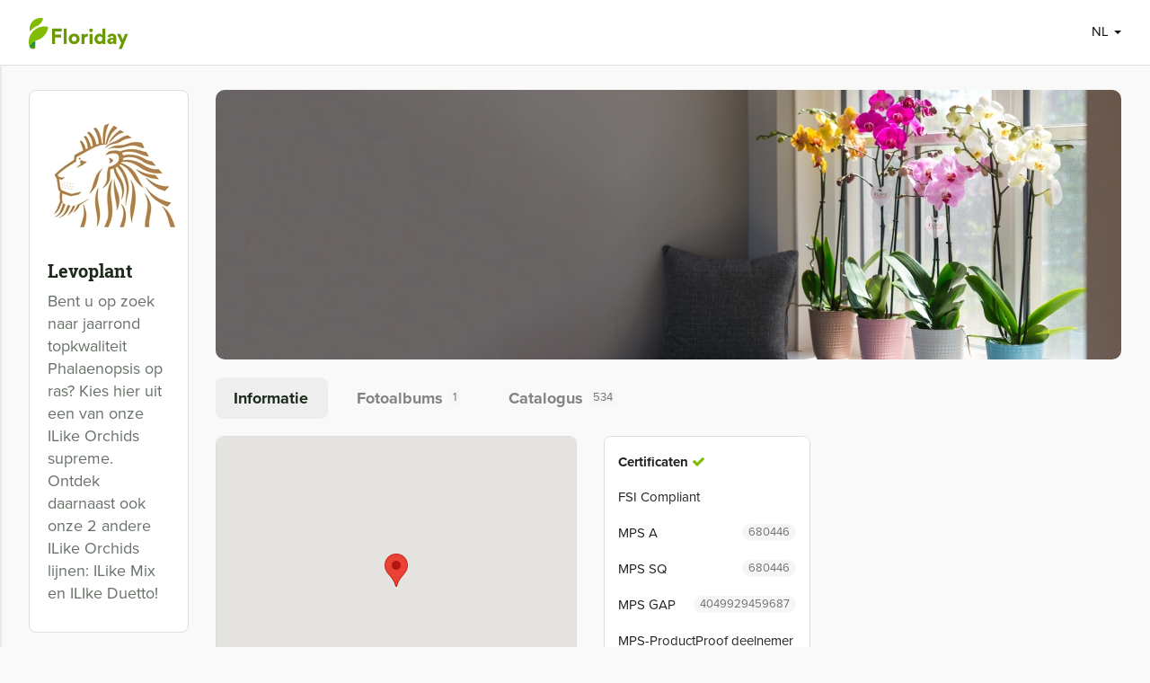

--- FILE ---
content_type: text/html; charset=utf-8
request_url: https://www.floraxchange.nl/Account/Kweker/160?Area=
body_size: 6578
content:
<!DOCTYPE html>
<html prefix="og: http://ogp.me/ns#" lang="nl">
<head>
    <meta http-equiv="Content-Type" content="text/html; charset=utf-8" />
    <meta name="viewport" content="width=device-width, initial-scale=1">
    <meta name="mobile-web-app-capable" content="yes">
    <meta name="apple-mobile-web-app-capable" content="yes">
    <meta name="apple-mobile-web-app-status-bar-style" content="black">
    <meta name="application-name" content="FloraXchange">
    <meta name="msapplication-TileColor" content="#80bd01">
    <meta name="msapplication-TileImage" content="/Content/Images/Favicons/mstile-144x144.png">
    <meta name="theme-color" content="#80bd01">
    <link rel="manifest" href="/manifest.json" />

    

<title>Levoplant - FloraXchange</title>
<meta name="generator" content="JEM-id CMS 1.20.53.0">
<meta name="robots" content="index,follow">
<meta name="keywords" content="FloraXchange, webshop, aanbod, potplanten, kweker, exporteur">
<meta name="description" content="">

<meta name="twitter:card" content="summary" />
<meta name="twitter:site" content="@FloraXchange" />
<meta property="og:title" content="Levoplant" />
<meta property="og:description" content="Bent u op zoek naar jaarrond topkwaliteit Phalaenopsis op ras? Kies hier uit een van onze ILike Orchids supreme.
Ontdek daarnaast ook onze 2 andere ILike Orchids lijnen: ILike Mix en ILIke Duetto!" />
<meta property="og:image" content="https://floraxchange.blob.core.windows.net/logos/160_v_t1.jpg" />


    <script src="https://ajax.googleapis.com/ajax/libs/jquery/1.9.1/jquery.min.js"></script>
    <script src="https://maxcdn.bootstrapcdn.com/bootstrap/3.3.6/js/bootstrap.min.js"></script>


    <link rel="stylesheet" href="//maxcdn.bootstrapcdn.com/font-awesome/4.4.0/css/font-awesome.min.css" />
    <link rel="stylesheet" href="/Content/Css/floraxchange.min.css?v=2023-06-23" />

    <script src="/bundles/basis?v=ZPY_zLYPCeA6DxzayxD0MfcNGXmXFkBDn96QdD-kZDg1"></script>

    <script src="/Content/Js/jquery/jquery.flip.js"></script>
    <script src="/Content/Js/floraxchange.js"></script>

    <link rel="apple-touch-icon" sizes="57x57" href="/Content/Images/Favicons/apple-touch-icon-57x57.png">
    <link rel="apple-touch-icon" sizes="60x60" href="/Content/Images/Favicons/apple-touch-icon-60x60.png">
    <link rel="apple-touch-icon" sizes="72x72" href="/Content/Images/Favicons/apple-touch-icon-72x72.png">
    <link rel="apple-touch-icon" sizes="76x76" href="/Content/Images/Favicons/apple-touch-icon-76x76.png">
    <link rel="apple-touch-icon" sizes="114x114" href="/Content/Images/Favicons/apple-touch-icon-114x114.png">
    <link rel="apple-touch-icon" sizes="120x120" href="/Content/Images/Favicons/apple-touch-icon-120x120.png">
    <link rel="apple-touch-icon" sizes="144x144" href="/Content/Images/Favicons/apple-touch-icon-144x144.png">
    <link rel="apple-touch-icon" sizes="152x152" href="/Content/Images/Favicons/apple-touch-icon-152x152.png">
    <link rel="apple-touch-icon" sizes="180x180" href="/Content/Images/Favicons/apple-touch-icon-180x180.png">
    <link rel="apple-touch-startup-image" href="/Content/Images/Favicons/splash.png">
    <link rel="icon" type="image/png" href="/Content/Images/Favicons/favicon-32x32.png" sizes="32x32">
    <link rel="icon" type="image/png" href="/Content/Images/Favicons/favicon-194x194.png" sizes="194x194">
    <link rel="icon" type="image/png" href="/Content/Images/Favicons/favicon-96x96.png" sizes="96x96">
    <link rel="icon" type="image/png" href="/Content/Images/Favicons/android-chrome-192x192.png" sizes="192x192">
    <link rel="icon" type="image/png" href="/Content/Images/Favicons/favicon-16x16.png" sizes="16x16">
    <link rel="shortcut icon" href="/Content/Images/Favicons/favicon.ico" type="image/x-icon" />

</head>

<body class="Account Kweker Bezoeker">


    <nav class="navbar navbar-default navbar-fixed-top" role="navigation">
        <div class="container-fluid">
            <div class="navbar-header">

                <div class="cnr-logo ">
                    <a href="/">
                            <img class="logo-beeldmerk" src="/Content/Images/Applicatie/floriday-logo.png" alt="Floriday" />
                    </a>
                </div>

                <div class="wpr-user">
        <ul class="nav navbar-right pull-right">
                <li class="dropdown">
        <a id="taalkeuze-label" class="dropdown-toggle btn-navbar" data-toggle="dropdown">
            NL
            <span class="caret hidden-xs"></span>
        </a>
        <ul class="dropdown-menu" role="menu" aria-labelledby="taalkeuze-label">
                <li  class="active">
                    <a href="/Site/ZetTaal/1?r=/Account/Kweker/160?Area=">Nederlands</a>
                </li>
                <li >
                    <a href="/Site/ZetTaal/2?r=/Account/Kweker/160?Area=">English</a>
                </li>
                <li >
                    <a href="/Site/ZetTaal/3?r=/Account/Kweker/160?Area=">Deutsch</a>
                </li>
                <li >
                    <a href="/Site/ZetTaal/4?r=/Account/Kweker/160?Area=">Fran&#231;ais</a>
                </li>
                <li >
                    <a href="/Site/ZetTaal/5?r=/Account/Kweker/160?Area=">Italiano</a>
                </li>
                <li >
                    <a href="/Site/ZetTaal/7?r=/Account/Kweker/160?Area=">Spaans</a>
                </li>
                <li >
                    <a href="/Site/ZetTaal/8?r=/Account/Kweker/160?Area=">Polski</a>
                </li>
                <li >
                    <a href="/Site/ZetTaal/9?r=/Account/Kweker/160?Area=">Русский</a>
                </li>
                <li >
                    <a href="/Site/ZetTaal/10?r=/Account/Kweker/160?Area=">Dansk</a>
                </li>
                <li >
                    <a href="/Site/ZetTaal/11?r=/Account/Kweker/160?Area=">Norsk</a>
                </li>
                <li >
                    <a href="/Site/ZetTaal/12?r=/Account/Kweker/160?Area=">Zweeds</a>
                </li>

        </ul>
    </li>

        </ul>
</div>


                

            </div>
        </div>
    </nav>

    <div class="container-fluid wpr-all">
        <div class="row">
                <div class="cnr-sidebar-left pushmenu-left push-menu">
                    <ul class="cnr-primaire-navigatie" id="primaire-navigatie">
</ul>


                </div>
            <div class="col-md-12">
                <section>
                    <div class="row">
                            <div class="col-sm-12" id="cnr-view-body">
                                

<div class="row">
    <div class="col-md-4 col-lg-2">
        

<div class="row">
    <div class="col-xs-12 col-sm-6 col-md-12">
        <div class="panel panel-default">
            <div class="panel-body">
                <div class="text-center">
                    <img alt="Levoplant" src="https://floraxchange.blob.core.windows.net/logos/160_v_t1.jpg" style="width: 150px; height: 150px" />
                </div>

                <h1>Levoplant</h1>

                <p class="bio">
                    Bent u op zoek naar jaarrond topkwaliteit Phalaenopsis op ras? Kies hier uit een van onze ILike Orchids supreme.
Ontdek daarnaast ook onze 2 andere ILike Orchids lijnen: ILike Mix en ILIke Duetto!
                </p>

            </div>
        </div>
    </div>

    <div class="col-xs-12 col-sm-6 col-md-12">
        <div class="panel panel-default">
            <div class="panel-body" style="padding-left: 10px; padding-right: 10px;">
                <ul class="dl no-margin-bottom">
        <li>
            <i class="icon-building fa fa-building fa-fw" title=""></i>
                FH 73663
                <small class="text-muted" rel="tooltip" title="GLN-code">8713782578064</small>
        </li>

    <li>
        <i class="icon-map-marker fa fa-map-marker fa-fw" title=""></i> Pouwelslaan 31
        <br />
        <i class="icon- fa fa- fa-fw" title=""></i> 2675 BK Honselersdijk
    </li>

            <li>
            <i class="icon-phone fa fa-phone fa-fw" title=""></i>
            0174-521015
        </li>

            <li>
            <i class="icon-fax fa fa-fax fa-fw" title=""></i>
            0174-521082
        </li>


        <li>
            <i class="icon-credit-card fa fa-credit-card fa-fw" title="Plantenpaspoort"></i>
            <span title="Fytosanitair registratienummer">827029020</span>
                <small>(aangebracht: per pot)</small>
        </li>


        <li class="li-ellipsis"><i class="icon-envelope fa fa-envelope fa-fw" title=""></i> <a href="mailto:verkoop@levoplant.nl" title="E-mail Levoplant">verkoop@levoplant.nl</a></li>
            <li class="li-ellipsis"><i class="icon-globe fa fa-globe fa-fw" title=""></i> <a href="http://www.levoplant.nl" target="_blank">levoplant.nl</a></li>

        <li><i class="fa fa-fw fa-twitter"></i> <a href="https://twitter.com/Levoplant" target="_blank">@Levoplant</a></li>
            <li><i class="icon-facebook fa fa-facebook fa-fw" title=""></i> <a href="https://www.facebook.com/Levoplant" target="_blank">Levoplant</a></li>
            <li><i class="icon-linkedin fa fa-linkedin fa-fw" title=""></i> <a href="https://www.linkedin.com/company/levoplant" target="_blank">levoplant</a></li>


</ul>


            </div>
        </div>
    </div>
</div>
    </div>
    <div class="col-md-8 col-lg-10">
        

    <div class="profiel-banner" style="background-image: url('https://floraxchange.blob.core.windows.net/omslagfotos/160_v.jpg');">
        <div class="text-center">
        </div>
    </div>

<div class="tabbable" id="kweker-tabs"><ul class="nav nav-tabs"><li class="active"><a data-toggle="tab" href="#informatie">Informatie</a></li><li><a data-toggle="tab" href="#foto-albums">Fotoalbums <span class='badge'>1</span></a></li><li><a data-toggle="tab" href="#catalogus">Catalogus <span class='badge'>534</span></a></li></ul><div class="tab-content"><div class="active tab-pane" id="informatie">                <div class="row">
                        <div class="col-md-12 col-lg-5">
                            <div class="panel panel-default">
                                
    <div class="relatie-google-map" id="google-map-canvas-160"></div>
    <script src="https://maps.googleapis.com/maps/api/js?v=3&amp;sensor=false&amp;key=AIzaSyBTqH20dnVSIYgGrrypzDukS0qIWRIgIFQ"></script>
    <script>
        var map;
        function initialize() {
            var kwekerPositie = new google.maps.LatLng(52.0153898, 4.2107809);
            var mapOptions = {
                zoom: 11,
                center: new google.maps.LatLng(52.0153898, 4.2107809),
                mapTypeId: google.maps.MapTypeId.ROADMAP,
                disableDefaultUI: true,
                mapTypeControl: false,
                streetViewControl: false
            };

            map = new google.maps.Map(document.getElementById('google-map-canvas-160'), mapOptions);
            map.setTilt(45);

            new google.maps.Marker({
                position: kwekerPositie,
                map: map,
                animation: google.maps.Animation.DROP,
                title: 'Levoplant'
            });
        }

        $(function () {
            $(window).load(function () {
                initialize();
            });

            $('a#informatie').on('shown.bs.tab', function () {
                initialize();
            });
        });
    </script>
 
                            </div>

                            <div class="visible-xs">
                                <div class="panel panel-default">
                                    <div class="btn-group btn-group-justified">
                                        <a class="btn btn-primary" href="https://maps.google.com/?q=52.0153898,4.2107809" target="_blank">
                                            <i class="icon-map-marker fa fa-map-marker fa-fw" title=""></i> Toon in Google Maps
                                        </a>
                                    </div>
                                </div>
                            </div>
                        </div>


                    <div class="col-md-6 col-lg-3">

<div class="panel panel-default">
    <div class="panel-heading">
        <h3 class="panel-title">Certificaten <i class="icon-check fa fa-check text-primary" title="Geverifieerd door Floricode"></i></h3>
    </div>
        <ul class="list-group">
                <li class="list-group-item clearfix">
                    FSI Compliant
                    <span class="badge"></span>
                </li>
                <li class="list-group-item clearfix">
                    MPS A
                    <span class="badge">680446</span>
                </li>
                <li class="list-group-item clearfix">
                    MPS SQ
                    <span class="badge">680446</span>
                </li>
                <li class="list-group-item clearfix">
                    MPS GAP
                    <span class="badge">4049929459687</span>
                </li>
                <li class="list-group-item clearfix">
                    MPS-ProductProof deelnemer
                    <span class="badge">680446</span>
                </li>
        </ul>
</div>
                    </div>
                </div>
</div><div class="tab-pane" id="foto-albums">

<div class="foto-album">
        <div class="foto text-center" style="background-color: #fff; width: 220px; margin-bottom: 10px;">
            <h2 class="margin-top-10p margin-bottom-10p">Sfeerfoto&#39;s Cordyline</h2>
        </div>
            <div class="foto" style="margin-bottom: 10px;">
                <a href="https://floraxchange.blob.core.windows.net/fotoalbumfotos/1760_v.jpg" class="fancybox-image" rel="gallery" title="Cordyline Red Star">
                    <img style="width: 220px;" src="https://floraxchange.blob.core.windows.net/fotoalbumfotos/1760_v_t1.jpg" alt="Cordyline Red Star" />
                </a>
            </div>
            <div class="foto" style="margin-bottom: 10px;">
                <a href="https://floraxchange.blob.core.windows.net/fotoalbumfotos/1761_v.jpg" class="fancybox-image" rel="gallery" title="Cordyline Variegata">
                    <img style="width: 220px;" src="https://floraxchange.blob.core.windows.net/fotoalbumfotos/1761_v_t1.jpg" alt="Cordyline Variegata" />
                </a>
            </div>
            <div class="foto" style="margin-bottom: 10px;">
                <a href="https://floraxchange.blob.core.windows.net/fotoalbumfotos/1762_v.jpg" class="fancybox-image" rel="gallery" title="Cordyline Red Star">
                    <img style="width: 220px;" src="https://floraxchange.blob.core.windows.net/fotoalbumfotos/1762_v_t1.jpg" alt="Cordyline Red Star" />
                </a>
            </div>
            <div class="foto" style="margin-bottom: 10px;">
                <a href="https://floraxchange.blob.core.windows.net/fotoalbumfotos/1763_v.jpg" class="fancybox-image" rel="gallery" title="Cordyline Verde">
                    <img style="width: 220px;" src="https://floraxchange.blob.core.windows.net/fotoalbumfotos/1763_v_t1.jpg" alt="Cordyline Verde" />
                </a>
            </div>
</div>

<script src="https://cdnjs.cloudflare.com/ajax/libs/masonry/3.3.0/masonry.pkgd.min.js"></script>
<script>
    $(function () {
        var initializeMasonry = function () {
            $('.foto-album').masonry({
                columnWidth: 220,
                itemSelector: '.foto',
                gutter: 10,
            });
        }

        $(window).load(initializeMasonry);
        $('a[href="#foto-albums"]').on('shown.bs.tab', initializeMasonry);
    });
</script></div><div class="tab-pane" id="catalogus">

<div id="uscArtikelen"></div>

<script>
    $(function () {
        $('#uscArtikelen').load('/Artikel/KwekerJaarOverzicht/160?vanpositie=1&totpositie=53');
    });
</script></div></div></div>    </div>
</div>

<script type="text/javascript">$(document).ready(function() { 
                $('body').delegate('div.cnr_volgButton a.btnVolgen', 'click', function(event) {
                    event.preventDefault();
                    $(document).trigger('hideCluetip'); // Tooltip verbergen

                    var $button = $(this),
                        $parentDiv = $button.closest('div.cnr_volgButton'),
                        href = $button.attr('href');

                    if (href == '' || href == '#')
                        return false;

                    $parentDiv.addClass('loadingAjaxContent');
                    $.get(href, function(result) {
                        $parentDiv.trigger('fx:volgbutton-processed');
                        $parentDiv.replaceWith(result);
                        $parentDiv.removeClass('loadingAjaxContent');
                    });
                });

                $('body').delegate('#frm-kweker-ontvolgen', 'submit', function (event) {
                    event.preventDefault();
                    var $form = $(this),
                        kwekerId = $form.data('kwekerid');

                    $.post($form.attr('action'), $form.serialize(), function (data) {
                        $.fancybox.close();
                        $volgButtonDiv = $('div#cnr_volgButton' + kwekerId);
                        $volgButtonDiv.trigger('fx:volgbutton-processed');
                        $volgButtonDiv.replaceWith(data);
                        $volgButtonDiv.removeClass('loadingAjaxContent');
                    });
                }); } );</script>
                            </div>
                    </div>
                </section>
            </div>
        </div>
    </div>

        <footer class="cnr-footer">
            
        </footer>

    <script src="/Content/Js/jquery/jquery.hoverIntent.minified.js"></script>
<script src="/Content/Js/jquery/jquery.cluetip.js"></script>
<script src="https://www.googletagmanager.com/gtag/js?UA-37820560-1"></script>
<script>//<![CDATA[
function confirmDelete(link) {
    if(window.confirm('Weet u zeker dat u dit wilt verwijderen?')) {
        location.replace(link);
    }
    return;
}
function confirmZichtbaar(link) {
    if(window.confirm('Weet u zeker dat u de zichtbaarheid wilt aanpassen?')) {
        location.replace(link);
    }
    return;
}
var timer639045275683420230 = null;
$(document).ready(function() {
   var loader = $('<img />').attr('src', '//cdn.jem-id.eu/1.13.50.0/basis/images/loader.gif').addClass('loader');   $('.btn-beheer').not('.close').click(function(e) {
      if ($(this).hasClass('actief')) {
         e.preventDefault();
      } else {
          $(this).addClass('actief');
          $('img, i', this).hide(); 
          $(this).prepend(loader);
          timer639045275683420230 = setInterval(function() { controleerBtnStatus639045275683420230(); }, 1000);
      }
  });
});
function controleerBtnStatus639045275683420230 () {
  $.getJSON('/Resource/BtnBeheerActief', function (result) {
      if (result.actief == 'false') { 
          removeButtonLoader();
          clearInterval(timer639045275683420230);
      }
  });
}
var removeButtonLoader = function() {
    setTimeout(function () {
        $('.btn-beheer.actief .loader').remove();
        $('.btn-beheer').removeClass('actief').find('img, i').show();
    }, 100);
};
window.dataLayer = window.dataLayer || [];
function gtag(){dataLayer.push(arguments);}
gtag('js', new Date());
gtag('set', 'anonymizeIp', true);
gtag('config', 'UA-37820560-1');
//]]>
</script>
<script> $(function() {  $('a[class!=btnPrijzen][rel][rel!=tooltip][rel!=gallery]').cluetip({  clickThrough: true,  width: 310,   dropShadow: false,   hoverIntent: { sensitivity: 3, interval: 180, timeout: 0 },   cluetipClass: 'fxContent'});$('a[rel^="/Account/ToolTip"]').cluetip({  clickThrough: true,  width: 400,   showTitle: false,   dropShadow: false,   hoverIntent: { sensitivity: 3, interval: 180, timeout: 0 },   cluetipClass: 'fxContent'});$('a[rel^="/Dashboard/FxUpdateToolTip"], a[rel^="/Artikel/VoorraadItemsToolTip"]').cluetip({  clickThrough: true,  width: 466,   dropShadow: false,   hoverIntent: { sensitivity: 3, interval: 180, timeout: 0 },   cluetipClass: 'fxContent'});$('a[class=btnPrijzen]').cluetip({  width: 230,   showTitle: false,   dropShadow: false,   cluezIndex: 8050,   cluetipClass: 'fxContent'}); }); </script>
<link rel="stylesheet" type="text/css" href="/Content/Css/jquery/jquery.cluetip.css?v=638730649816659448">
    <script src="https://www.gstatic.com/firebasejs/3.6.9/firebase-app.js"></script>
<script src="https://www.gstatic.com/firebasejs/3.6.9/firebase-messaging.js"></script>

<script>
    firebase.initializeApp({
        apiKey: 'AIzaSyBp3FNJvrrxFoKKdz05obxsyG4DjinV-U0',
        authDomain: 'floraxchange-fde79.firebaseapp.com',
        messagingSenderId: '32281650436'
    });

    $(function () {
        var messaging = firebase.messaging();

        
        messaging.onMessage(function (payload) {
            var notification = payload.data;

            var opts = {};
            if (notification.url) {
                opts = {
                    onclick: function () {
                        location.href = notification.url;
                    }
                }
            }

            toastr.info(notification.message, notification.title, opts);
        });
    });
</script>
</body>
</html>

--- FILE ---
content_type: text/html; charset=utf-8
request_url: https://www.floraxchange.nl/Artikel/KwekerJaarOverzicht/160?vanpositie=1&totpositie=53
body_size: 36075
content:
    <div class="row less-gutter">
            <div class="col-xs-6 col-sm-3 col-lg-2">
                <div class="panel panel-default panel-item-card">
                    <a href="/Artikel/Info/255255/Phalaenopsis-I-Like-mix---1-tak-50cm-6plus" class="foto">
                        <img alt="Phalaenopsis I-Like mix - 1 tak 50cm 6+" class="img-responsive" src="https://floraxchange.blob.core.windows.net/artikelen/6500121_v_t1.jpg" />
                    </a>
                    <div class="panel-body">
                        <h3 class="margin-top-5p margin-bottom-10p">Phalaenopsis I-Like mix - 1 tak 50cm 6+</h3>
                        <div class="eigenschappen">
                            <ul class="list-inline"><li data-toggle="tooltip" data-placement="left" rel="tooltip" title="Potmaat"><i class="fx-icon fx-icon-potmaat fa-fw"></i> 12 cm</li><li data-toggle="tooltip" data-placement="left" rel="tooltip" title="Min planthoogte inclusief pot"><i class="fx-icon fx-icon-hoogte fa-fw"></i> 45 cm</li></ul>
                        </div>
                            <div class="labels">
                                                            </div>
                    </div>
                </div>
            </div>
            <div class="col-xs-6 col-sm-3 col-lg-2">
                <div class="panel panel-default panel-item-card">
                    <a href="/Artikel/Info/458629/Phalaenopsis-donkere-mix---1-tak-60cm" class="foto">
                        <img alt="Phalaenopsis donkere mix - 1 tak 60cm" class="img-responsive" src="https://floraxchange.blob.core.windows.net/artikelen/6359931_v_t1.jpg" />
                    </a>
                    <div class="panel-body">
                        <h3 class="margin-top-5p margin-bottom-10p">Phalaenopsis donkere mix - 1 tak 60cm</h3>
                        <div class="eigenschappen">
                            <ul class="list-inline"><li data-toggle="tooltip" data-placement="left" rel="tooltip" title="Potmaat"><i class="fx-icon fx-icon-potmaat fa-fw"></i> 12 cm</li><li data-toggle="tooltip" data-placement="left" rel="tooltip" title="Min planthoogte inclusief pot"><i class="fx-icon fx-icon-hoogte fa-fw"></i> 55 cm</li></ul>
                        </div>
                            <div class="labels">
                                                            </div>
                    </div>
                </div>
            </div>
            <div class="col-xs-6 col-sm-3 col-lg-2">
                <div class="panel panel-default panel-item-card">
                    <a href="/Artikel/Info/255258/Phalaenopsis-I-Like-mix---1-tak-60cm-9plus-vertakt" class="foto">
                        <img alt="Phalaenopsis I-Like mix - 1 tak 60cm 9+/vertakt" class="img-responsive" src="https://floraxchange.blob.core.windows.net/artikelen/6333427_v_t1.jpg" />
                    </a>
                    <div class="panel-body">
                        <h3 class="margin-top-5p margin-bottom-10p">Phalaenopsis I-Like mix - 1 tak 60cm 9+/vertakt</h3>
                        <div class="eigenschappen">
                            <ul class="list-inline"><li data-toggle="tooltip" data-placement="left" rel="tooltip" title="Potmaat"><i class="fx-icon fx-icon-potmaat fa-fw"></i> 12 cm</li><li data-toggle="tooltip" data-placement="left" rel="tooltip" title="Min planthoogte inclusief pot"><i class="fx-icon fx-icon-hoogte fa-fw"></i> 55 cm</li></ul>
                        </div>
                            <div class="labels">
                                                            </div>
                    </div>
                </div>
            </div>
            <div class="col-xs-6 col-sm-3 col-lg-2">
                <div class="panel panel-default panel-item-card">
                    <a href="/Artikel/Info/458651/Phalaenopsis-donkere-I-Like-mix---1-tak-70cm-9plus-vertakt" class="foto">
                        <img alt="Phalaenopsis donkere I-Like mix - 1 tak 70cm 9+/vertakt" class="img-responsive" src="https://floraxchange.blob.core.windows.net/artikelen/6359930_v_t1.jpg" />
                    </a>
                    <div class="panel-body">
                        <h3 class="margin-top-5p margin-bottom-10p">Phalaenopsis donkere I-Like mix - 1 tak 70cm 9+/vertakt</h3>
                        <div class="eigenschappen">
                            <ul class="list-inline"><li data-toggle="tooltip" data-placement="left" rel="tooltip" title="Potmaat"><i class="fx-icon fx-icon-potmaat fa-fw"></i> 12 cm</li><li data-toggle="tooltip" data-placement="left" rel="tooltip" title="Min planthoogte inclusief pot"><i class="fx-icon fx-icon-hoogte fa-fw"></i> 65 cm</li></ul>
                        </div>
                            <div class="labels">
                                                            </div>
                    </div>
                </div>
            </div>
            <div class="col-xs-6 col-sm-3 col-lg-2">
                <div class="panel panel-default panel-item-card">
                    <a href="/Artikel/Info/255260/Phalaenopsis-I-Like-mix---1-tak-70cm-9plus-vertakt" class="foto">
                        <img alt="Phalaenopsis I-Like mix - 1 tak 70cm 9+/vertakt" class="img-responsive" src="https://floraxchange.blob.core.windows.net/artikelen/6514873_v_t1.jpg" />
                    </a>
                    <div class="panel-body">
                        <h3 class="margin-top-5p margin-bottom-10p">Phalaenopsis I-Like mix - 1 tak 70cm 9+/vertakt</h3>
                        <div class="eigenschappen">
                            <ul class="list-inline"><li data-toggle="tooltip" data-placement="left" rel="tooltip" title="Potmaat"><i class="fx-icon fx-icon-potmaat fa-fw"></i> 12 cm</li><li data-toggle="tooltip" data-placement="left" rel="tooltip" title="Min planthoogte inclusief pot"><i class="fx-icon fx-icon-hoogte fa-fw"></i> 65 cm</li></ul>
                        </div>
                            <div class="labels">
                                                            </div>
                    </div>
                </div>
            </div>
            <div class="col-xs-6 col-sm-3 col-lg-2">
                <div class="panel panel-default panel-item-card">
                    <a href="/Artikel/Info/458656/Phalaenopsis-donkere-I-Like-mix---1-tak-80cm-9plus-vertakt" class="foto">
                        <img alt="Phalaenopsis donkere I-Like mix - 1 tak 80cm 9+/vertakt" class="img-responsive" src="https://floraxchange.blob.core.windows.net/artikelen/6514879_v_t1.jpg" />
                    </a>
                    <div class="panel-body">
                        <h3 class="margin-top-5p margin-bottom-10p">Phalaenopsis donkere I-Like mix - 1 tak 80cm 9+/vertakt</h3>
                        <div class="eigenschappen">
                            <ul class="list-inline"><li data-toggle="tooltip" data-placement="left" rel="tooltip" title="Potmaat"><i class="fx-icon fx-icon-potmaat fa-fw"></i> 12 cm</li><li data-toggle="tooltip" data-placement="left" rel="tooltip" title="Min planthoogte inclusief pot"><i class="fx-icon fx-icon-hoogte fa-fw"></i> 75 cm</li></ul>
                        </div>
                            <div class="labels">
                                                            </div>
                    </div>
                </div>
            </div>
            <div class="col-xs-6 col-sm-3 col-lg-2">
                <div class="panel panel-default panel-item-card">
                    <a href="/Artikel/Info/255263/Phalaenopsis-I-Like-mix---Vertakt-70cm" class="foto">
                        <img alt="Phalaenopsis I-Like mix - Vertakt 70cm" class="img-responsive" src="https://floraxchange.blob.core.windows.net/artikelen/6500135_v_t1.jpg" />
                    </a>
                    <div class="panel-body">
                        <h3 class="margin-top-5p margin-bottom-10p">Phalaenopsis I-Like mix - Vertakt 70cm</h3>
                        <div class="eigenschappen">
                            <ul class="list-inline"><li data-toggle="tooltip" data-placement="left" rel="tooltip" title="Potmaat"><i class="fx-icon fx-icon-potmaat fa-fw"></i> 12 cm</li><li data-toggle="tooltip" data-placement="left" rel="tooltip" title="Min planthoogte inclusief pot"><i class="fx-icon fx-icon-hoogte fa-fw"></i> 65 cm</li></ul>
                        </div>
                            <div class="labels">
                                                            </div>
                    </div>
                </div>
            </div>
            <div class="col-xs-6 col-sm-3 col-lg-2">
                <div class="panel panel-default panel-item-card">
                    <a href="/Artikel/Info/255267/Phalaenopsis-I-Like-mix---1-tak-80cm-9plus-vertakt" class="foto">
                        <img alt="Phalaenopsis I-Like mix - 1 tak 80cm 9+/vertakt" class="img-responsive" src="https://floraxchange.blob.core.windows.net/artikelen/6344086_v_t1.jpg" />
                    </a>
                    <div class="panel-body">
                        <h3 class="margin-top-5p margin-bottom-10p">Phalaenopsis I-Like mix - 1 tak 80cm 9+/vertakt</h3>
                        <div class="eigenschappen">
                            <ul class="list-inline"><li data-toggle="tooltip" data-placement="left" rel="tooltip" title="Potmaat"><i class="fx-icon fx-icon-potmaat fa-fw"></i> 12 cm</li><li data-toggle="tooltip" data-placement="left" rel="tooltip" title="Min planthoogte inclusief pot"><i class="fx-icon fx-icon-hoogte fa-fw"></i> 75 cm</li></ul>
                        </div>
                            <div class="labels">
                                                            </div>
                    </div>
                </div>
            </div>
            <div class="col-xs-6 col-sm-3 col-lg-2">
                <div class="panel panel-default panel-item-card">
                    <a href="/Artikel/Info/255279/Phalaenopsis-I-Like-mix---2-tak-50cm" class="foto">
                        <img alt="Phalaenopsis I-Like mix - 2 tak 50cm" class="img-responsive" src="https://floraxchange.blob.core.windows.net/artikelen/6556532_v_t1.jpg" />
                    </a>
                    <div class="panel-body">
                        <h3 class="margin-top-5p margin-bottom-10p">Phalaenopsis I-Like mix - 2 tak 50cm</h3>
                        <div class="eigenschappen">
                            <ul class="list-inline"><li data-toggle="tooltip" data-placement="left" rel="tooltip" title="Potmaat"><i class="fx-icon fx-icon-potmaat fa-fw"></i> 12 cm</li><li data-toggle="tooltip" data-placement="left" rel="tooltip" title="Min planthoogte inclusief pot"><i class="fx-icon fx-icon-hoogte fa-fw"></i> 45 cm</li></ul>
                        </div>
                            <div class="labels">
                                                            </div>
                    </div>
                </div>
            </div>
            <div class="col-xs-6 col-sm-3 col-lg-2">
                <div class="panel panel-default panel-item-card">
                    <a href="/Artikel/Info/255282/Phalaenopsis-I-Like-mix---2-tak-60cm" class="foto">
                        <img alt="Phalaenopsis I-Like mix - 2 tak 60cm" class="img-responsive" src="https://floraxchange.blob.core.windows.net/artikelen/6556525_v_t1.jpg" />
                    </a>
                    <div class="panel-body">
                        <h3 class="margin-top-5p margin-bottom-10p">Phalaenopsis I-Like mix - 2 tak 60cm</h3>
                        <div class="eigenschappen">
                            <ul class="list-inline"><li data-toggle="tooltip" data-placement="left" rel="tooltip" title="Potmaat"><i class="fx-icon fx-icon-potmaat fa-fw"></i> 12 cm</li><li data-toggle="tooltip" data-placement="left" rel="tooltip" title="Min planthoogte inclusief pot"><i class="fx-icon fx-icon-hoogte fa-fw"></i> 55 cm</li></ul>
                        </div>
                            <div class="labels">
                                                            </div>
                    </div>
                </div>
            </div>
            <div class="col-xs-6 col-sm-3 col-lg-2">
                <div class="panel panel-default panel-item-card">
                    <a href="/Artikel/Info/255284/Phalaenopsis-I-Like-mix---2-tak-70cm" class="foto">
                        <img alt="Phalaenopsis I-Like mix - 2 tak 70cm" class="img-responsive" src="https://floraxchange.blob.core.windows.net/artikelen/6575866_v_t1.jpg" />
                    </a>
                    <div class="panel-body">
                        <h3 class="margin-top-5p margin-bottom-10p">Phalaenopsis I-Like mix - 2 tak 70cm</h3>
                        <div class="eigenschappen">
                            <ul class="list-inline"><li data-toggle="tooltip" data-placement="left" rel="tooltip" title="Potmaat"><i class="fx-icon fx-icon-potmaat fa-fw"></i> 12 cm</li><li data-toggle="tooltip" data-placement="left" rel="tooltip" title="Min planthoogte inclusief pot"><i class="fx-icon fx-icon-hoogte fa-fw"></i> 65 cm</li></ul>
                        </div>
                            <div class="labels">
                                                            </div>
                    </div>
                </div>
            </div>
            <div class="col-xs-6 col-sm-3 col-lg-2">
                <div class="panel panel-default panel-item-card">
                    <a href="/Artikel/Info/255286/Phalaenopsis-I-Like-mix---2-tak-80cm" class="foto">
                        <img alt="Phalaenopsis I-Like mix - 2 tak 80cm" class="img-responsive" src="https://floraxchange.blob.core.windows.net/artikelen/6575925_v_t1.jpg" />
                    </a>
                    <div class="panel-body">
                        <h3 class="margin-top-5p margin-bottom-10p">Phalaenopsis I-Like mix - 2 tak 80cm</h3>
                        <div class="eigenschappen">
                            <ul class="list-inline"><li data-toggle="tooltip" data-placement="left" rel="tooltip" title="Potmaat"><i class="fx-icon fx-icon-potmaat fa-fw"></i> 12 cm</li><li data-toggle="tooltip" data-placement="left" rel="tooltip" title="Min planthoogte inclusief pot"><i class="fx-icon fx-icon-hoogte fa-fw"></i> 75 cm</li></ul>
                        </div>
                            <div class="labels">
                                                            </div>
                    </div>
                </div>
            </div>
            <div class="col-xs-6 col-sm-3 col-lg-2">
                <div class="panel panel-default panel-item-card">
                    <a href="/Artikel/Info/458664/Phalaenopsis-donkere-I-Like-mix---3-tak-60cm" class="foto">
                        <img alt="Phalaenopsis donkere I-Like mix - 3 tak 60cm" class="img-responsive" src="https://floraxchange.blob.core.windows.net/artikelen/6364872_v_t1.jpg" />
                    </a>
                    <div class="panel-body">
                        <h3 class="margin-top-5p margin-bottom-10p">Phalaenopsis donkere I-Like mix - 3 tak 60cm</h3>
                        <div class="eigenschappen">
                            <ul class="list-inline"><li data-toggle="tooltip" data-placement="left" rel="tooltip" title="Potmaat"><i class="fx-icon fx-icon-potmaat fa-fw"></i> 12 cm</li><li data-toggle="tooltip" data-placement="left" rel="tooltip" title="Min planthoogte inclusief pot"><i class="fx-icon fx-icon-hoogte fa-fw"></i> 55 cm</li></ul>
                        </div>
                            <div class="labels">
                                                            </div>
                    </div>
                </div>
            </div>
            <div class="col-xs-6 col-sm-3 col-lg-2">
                <div class="panel panel-default panel-item-card">
                    <a href="/Artikel/Info/255290/Phalaenopsis-I-Like-mix---3-tak-60cm" class="foto">
                        <img alt="Phalaenopsis I-Like mix - 3 tak 60cm" class="img-responsive" src="https://floraxchange.blob.core.windows.net/artikelen/6432718_v_t1.jpg" />
                    </a>
                    <div class="panel-body">
                        <h3 class="margin-top-5p margin-bottom-10p">Phalaenopsis I-Like mix - 3 tak 60cm</h3>
                        <div class="eigenschappen">
                            <ul class="list-inline"><li data-toggle="tooltip" data-placement="left" rel="tooltip" title="Potmaat"><i class="fx-icon fx-icon-potmaat fa-fw"></i> 12 cm</li><li data-toggle="tooltip" data-placement="left" rel="tooltip" title="Min planthoogte inclusief pot"><i class="fx-icon fx-icon-hoogte fa-fw"></i> 55 cm</li></ul>
                        </div>
                            <div class="labels">
                                                            </div>
                    </div>
                </div>
            </div>
            <div class="col-xs-6 col-sm-3 col-lg-2">
                <div class="panel panel-default panel-item-card">
                    <a href="/Artikel/Info/255292/Phalaenopsis-mix---3-tak-70cm" class="foto">
                        <img alt="Phalaenopsis mix - 3 tak 70cm" class="img-responsive" src="https://floraxchange.blob.core.windows.net/artikelen/6364839_v_t1.jpg" />
                    </a>
                    <div class="panel-body">
                        <h3 class="margin-top-5p margin-bottom-10p">Phalaenopsis mix - 3 tak 70cm</h3>
                        <div class="eigenschappen">
                            <ul class="list-inline"><li data-toggle="tooltip" data-placement="left" rel="tooltip" title="Potmaat"><i class="fx-icon fx-icon-potmaat fa-fw"></i> 12 cm</li><li data-toggle="tooltip" data-placement="left" rel="tooltip" title="Min planthoogte inclusief pot"><i class="fx-icon fx-icon-hoogte fa-fw"></i> 65 cm</li></ul>
                        </div>
                            <div class="labels">
                                                            </div>
                    </div>
                </div>
            </div>
            <div class="col-xs-6 col-sm-3 col-lg-2">
                <div class="panel panel-default panel-item-card">
                    <a href="/Artikel/Info/394801/Phalaenopsis-mix---3-tak-80cm" class="foto">
                        <img alt="Phalaenopsis mix - 3 tak 80cm" class="img-responsive" src="https://floraxchange.blob.core.windows.net/artikelen/6364824_v_t1.jpg" />
                    </a>
                    <div class="panel-body">
                        <h3 class="margin-top-5p margin-bottom-10p">Phalaenopsis mix - 3 tak 80cm</h3>
                        <div class="eigenschappen">
                            <ul class="list-inline"><li data-toggle="tooltip" data-placement="left" rel="tooltip" title="Potmaat"><i class="fx-icon fx-icon-potmaat fa-fw"></i> 12 cm</li><li data-toggle="tooltip" data-placement="left" rel="tooltip" title="Min planthoogte inclusief pot"><i class="fx-icon fx-icon-hoogte fa-fw"></i> 75 cm</li></ul>
                        </div>
                            <div class="labels">
                                                            </div>
                    </div>
                </div>
            </div>
            <div class="col-xs-6 col-sm-3 col-lg-2">
                <div class="panel panel-default panel-item-card">
                    <a href="/Artikel/Info/479331/Phalaenopsis-donkere-mix---3-tak-80cm" class="foto">
                        <img alt="Phalaenopsis donkere mix - 3 tak 80cm" class="img-responsive" src="https://floraxchange.blob.core.windows.net/artikelen/6364798_v_t1.jpg" />
                    </a>
                    <div class="panel-body">
                        <h3 class="margin-top-5p margin-bottom-10p">Phalaenopsis donkere mix - 3 tak 80cm</h3>
                        <div class="eigenschappen">
                            <ul class="list-inline"><li data-toggle="tooltip" data-placement="left" rel="tooltip" title="Potmaat"><i class="fx-icon fx-icon-potmaat fa-fw"></i> 12 cm</li><li data-toggle="tooltip" data-placement="left" rel="tooltip" title="Min planthoogte inclusief pot"><i class="fx-icon fx-icon-hoogte fa-fw"></i> 75 cm</li></ul>
                        </div>
                            <div class="labels">
                                                            </div>
                    </div>
                </div>
            </div>
            <div class="col-xs-6 col-sm-3 col-lg-2">
                <div class="panel panel-default panel-item-card">
                    <a href="/Artikel/Info/336747/Phalaenopsis-wit-gele-lip---1-tak-60cm-9plus-vertakt" class="foto">
                        <img alt="Phalaenopsis wit-gele lip - 1 tak 60cm 9+/vertakt" class="img-responsive" src="https://floraxchange.blob.core.windows.net/artikelen/6432833_v_t1.jpg" />
                    </a>
                    <div class="panel-body">
                        <h3 class="margin-top-5p margin-bottom-10p">Phalaenopsis wit-gele lip - 1 tak 60cm 9+/vertakt</h3>
                        <div class="eigenschappen">
                            <ul class="list-inline"><li data-toggle="tooltip" data-placement="left" rel="tooltip" title="Potmaat"><i class="fx-icon fx-icon-potmaat fa-fw"></i> 12 cm</li><li data-toggle="tooltip" data-placement="left" rel="tooltip" title="Min planthoogte inclusief pot"><i class="fx-icon fx-icon-hoogte fa-fw"></i> 55 cm</li></ul>
                        </div>
                            <div class="labels">
                                                            </div>
                    </div>
                </div>
            </div>
            <div class="col-xs-6 col-sm-3 col-lg-2">
                <div class="panel panel-default panel-item-card">
                    <a href="/Artikel/Info/356877/Phalaenopsis-wit-gele-lip---1-tak-70cm-9plus-vertakt" class="foto">
                        <img alt="Phalaenopsis wit-gele lip - 1 tak 70cm 9+/vertakt" class="img-responsive" src="https://floraxchange.blob.core.windows.net/artikelen/6362290_v_t1.jpg" />
                    </a>
                    <div class="panel-body">
                        <h3 class="margin-top-5p margin-bottom-10p">Phalaenopsis wit-gele lip - 1 tak 70cm 9+/vertakt</h3>
                        <div class="eigenschappen">
                            <ul class="list-inline"><li data-toggle="tooltip" data-placement="left" rel="tooltip" title="Potmaat"><i class="fx-icon fx-icon-potmaat fa-fw"></i> 12 cm</li><li data-toggle="tooltip" data-placement="left" rel="tooltip" title="Min planthoogte inclusief pot"><i class="fx-icon fx-icon-hoogte fa-fw"></i> 65 cm</li></ul>
                        </div>
                            <div class="labels">
                                                            </div>
                    </div>
                </div>
            </div>
            <div class="col-xs-6 col-sm-3 col-lg-2">
                <div class="panel panel-default panel-item-card">
                    <a href="/Artikel/Info/356878/Phalaenopsis-wit-gele-lip---1-tak-80cm-9plus-vertakt" class="foto">
                        <img alt="Phalaenopsis wit-gele lip - 1 tak 80cm 9+/vertakt" class="img-responsive" src="https://floraxchange.blob.core.windows.net/artikelen/6362276_v_t1.jpg" />
                    </a>
                    <div class="panel-body">
                        <h3 class="margin-top-5p margin-bottom-10p">Phalaenopsis wit-gele lip - 1 tak 80cm 9+/vertakt</h3>
                        <div class="eigenschappen">
                            <ul class="list-inline"><li data-toggle="tooltip" data-placement="left" rel="tooltip" title="Potmaat"><i class="fx-icon fx-icon-potmaat fa-fw"></i> 12 cm</li><li data-toggle="tooltip" data-placement="left" rel="tooltip" title="Min planthoogte inclusief pot"><i class="fx-icon fx-icon-hoogte fa-fw"></i> 75 cm</li></ul>
                        </div>
                            <div class="labels">
                                                            </div>
                    </div>
                </div>
            </div>
            <div class="col-xs-6 col-sm-3 col-lg-2">
                <div class="panel panel-default panel-item-card">
                    <a href="/Artikel/Info/260538/Phalaenopsis-wit-gele-lip---2-tak-50cm" class="foto">
                        <img alt="Phalaenopsis wit-gele lip - 2 tak 50cm" class="img-responsive" src="https://floraxchange.blob.core.windows.net/artikelen/6471946_v_t1.jpg" />
                    </a>
                    <div class="panel-body">
                        <h3 class="margin-top-5p margin-bottom-10p">Phalaenopsis wit-gele lip - 2 tak 50cm</h3>
                        <div class="eigenschappen">
                            <ul class="list-inline"><li data-toggle="tooltip" data-placement="left" rel="tooltip" title="Potmaat"><i class="fx-icon fx-icon-potmaat fa-fw"></i> 12 cm</li><li data-toggle="tooltip" data-placement="left" rel="tooltip" title="Min planthoogte inclusief pot"><i class="fx-icon fx-icon-hoogte fa-fw"></i> 50 cm</li></ul>
                        </div>
                            <div class="labels">
                                                            </div>
                    </div>
                </div>
            </div>
            <div class="col-xs-6 col-sm-3 col-lg-2">
                <div class="panel panel-default panel-item-card">
                    <a href="/Artikel/Info/260555/Phalaenopsis-wit-gele-lip---2-tak-60cm" class="foto">
                        <img alt="Phalaenopsis wit-gele lip - 2 tak 60cm" class="img-responsive" src="https://floraxchange.blob.core.windows.net/artikelen/6471895_v_t1.jpg" />
                    </a>
                    <div class="panel-body">
                        <h3 class="margin-top-5p margin-bottom-10p">Phalaenopsis wit-gele lip - 2 tak 60cm</h3>
                        <div class="eigenschappen">
                            <ul class="list-inline"><li data-toggle="tooltip" data-placement="left" rel="tooltip" title="Potmaat"><i class="fx-icon fx-icon-potmaat fa-fw"></i> 12 cm</li><li data-toggle="tooltip" data-placement="left" rel="tooltip" title="Min planthoogte inclusief pot"><i class="fx-icon fx-icon-hoogte fa-fw"></i> 60 cm</li></ul>
                        </div>
                            <div class="labels">
                                                            </div>
                    </div>
                </div>
            </div>
            <div class="col-xs-6 col-sm-3 col-lg-2">
                <div class="panel panel-default panel-item-card">
                    <a href="/Artikel/Info/312662/Phalaenopsis-wit-gele-lip---2-tak-70cm" class="foto">
                        <img alt="Phalaenopsis wit-gele lip - 2 tak 70cm" class="img-responsive" src="https://floraxchange.blob.core.windows.net/artikelen/6471958_v_t1.jpg" />
                    </a>
                    <div class="panel-body">
                        <h3 class="margin-top-5p margin-bottom-10p">Phalaenopsis wit-gele lip - 2 tak 70cm</h3>
                        <div class="eigenschappen">
                            <ul class="list-inline"><li data-toggle="tooltip" data-placement="left" rel="tooltip" title="Potmaat"><i class="fx-icon fx-icon-potmaat fa-fw"></i> 12 cm</li><li data-toggle="tooltip" data-placement="left" rel="tooltip" title="Min planthoogte inclusief pot"><i class="fx-icon fx-icon-hoogte fa-fw"></i> 65 cm</li></ul>
                        </div>
                            <div class="labels">
                                                            </div>
                    </div>
                </div>
            </div>
            <div class="col-xs-6 col-sm-3 col-lg-2">
                <div class="panel panel-default panel-item-card">
                    <a href="/Artikel/Info/356879/Phalaenopsis-wit-gele-lip---2-tak-80cm" class="foto">
                        <img alt="Phalaenopsis wit-gele lip - 2 tak 80cm" class="img-responsive" src="https://floraxchange.blob.core.windows.net/artikelen/6471962_v_t1.jpg" />
                    </a>
                    <div class="panel-body">
                        <h3 class="margin-top-5p margin-bottom-10p">Phalaenopsis wit-gele lip - 2 tak 80cm</h3>
                        <div class="eigenschappen">
                            <ul class="list-inline"><li data-toggle="tooltip" data-placement="left" rel="tooltip" title="Potmaat"><i class="fx-icon fx-icon-potmaat fa-fw"></i> 12 cm</li><li data-toggle="tooltip" data-placement="left" rel="tooltip" title="Min planthoogte inclusief pot"><i class="fx-icon fx-icon-hoogte fa-fw"></i> 75 cm</li></ul>
                        </div>
                            <div class="labels">
                                                            </div>
                    </div>
                </div>
            </div>
            <div class="col-xs-6 col-sm-3 col-lg-2">
                <div class="panel panel-default panel-item-card">
                    <a href="/Artikel/Info/479285/Phalaenopsis-wit-gele-lip---3-tak-60cm" class="foto">
                        <img alt="Phalaenopsis wit-gele lip - 3 tak 60cm" class="img-responsive" src="https://floraxchange.blob.core.windows.net/artikelen/6471927_v_t1.jpg" />
                    </a>
                    <div class="panel-body">
                        <h3 class="margin-top-5p margin-bottom-10p">Phalaenopsis wit-gele lip - 3 tak 60cm</h3>
                        <div class="eigenschappen">
                            <ul class="list-inline"><li data-toggle="tooltip" data-placement="left" rel="tooltip" title="Potmaat"><i class="fx-icon fx-icon-potmaat fa-fw"></i> 12 cm</li><li data-toggle="tooltip" data-placement="left" rel="tooltip" title="Min planthoogte inclusief pot"><i class="fx-icon fx-icon-hoogte fa-fw"></i> 55 cm</li></ul>
                        </div>
                            <div class="labels">
                                                            </div>
                    </div>
                </div>
            </div>
            <div class="col-xs-6 col-sm-3 col-lg-2">
                <div class="panel panel-default panel-item-card">
                    <a href="/Artikel/Info/479306/Phalaenopsis-wit-gele-lip---3-tak-70cm" class="foto">
                        <img alt="Phalaenopsis wit-gele lip - 3 tak 70cm" class="img-responsive" src="https://floraxchange.blob.core.windows.net/artikelen/6471944_v_t1.jpg" />
                    </a>
                    <div class="panel-body">
                        <h3 class="margin-top-5p margin-bottom-10p">Phalaenopsis wit-gele lip - 3 tak 70cm</h3>
                        <div class="eigenschappen">
                            <ul class="list-inline"><li data-toggle="tooltip" data-placement="left" rel="tooltip" title="Potmaat"><i class="fx-icon fx-icon-potmaat fa-fw"></i> 12 cm</li><li data-toggle="tooltip" data-placement="left" rel="tooltip" title="Min planthoogte inclusief pot"><i class="fx-icon fx-icon-hoogte fa-fw"></i> 75 cm</li></ul>
                        </div>
                            <div class="labels">
                                                            </div>
                    </div>
                </div>
            </div>
            <div class="col-xs-6 col-sm-3 col-lg-2">
                <div class="panel panel-default panel-item-card">
                    <a href="/Artikel/Info/479314/Phalaenopsis-wit-gele-lip---3-tak-80cm" class="foto">
                        <img alt="Phalaenopsis wit-gele lip - 3 tak 80cm" class="img-responsive" src="https://floraxchange.blob.core.windows.net/artikelen/6471886_v_t1.jpg" />
                    </a>
                    <div class="panel-body">
                        <h3 class="margin-top-5p margin-bottom-10p">Phalaenopsis wit-gele lip - 3 tak 80cm</h3>
                        <div class="eigenschappen">
                            <ul class="list-inline"><li data-toggle="tooltip" data-placement="left" rel="tooltip" title="Potmaat"><i class="fx-icon fx-icon-potmaat fa-fw"></i> 12 cm</li><li data-toggle="tooltip" data-placement="left" rel="tooltip" title="Min planthoogte inclusief pot"><i class="fx-icon fx-icon-hoogte fa-fw"></i> 75 cm</li></ul>
                        </div>
                            <div class="labels">
                                                            </div>
                    </div>
                </div>
            </div>
            <div class="col-xs-6 col-sm-3 col-lg-2">
                <div class="panel panel-default panel-item-card">
                    <a href="/Artikel/Info/479290/Phalaenopsis-roze---3-tak-60cm" class="foto">
                        <img alt="Phalaenopsis roze - 3 tak 60cm" class="img-responsive" src="https://floraxchange.blob.core.windows.net/artikelen/6471784_v_t1.jpg" />
                    </a>
                    <div class="panel-body">
                        <h3 class="margin-top-5p margin-bottom-10p">Phalaenopsis roze - 3 tak 60cm</h3>
                        <div class="eigenschappen">
                            <ul class="list-inline"><li data-toggle="tooltip" data-placement="left" rel="tooltip" title="Potmaat"><i class="fx-icon fx-icon-potmaat fa-fw"></i> 12 cm</li><li data-toggle="tooltip" data-placement="left" rel="tooltip" title="Min planthoogte inclusief pot"><i class="fx-icon fx-icon-hoogte fa-fw"></i> 55 cm</li></ul>
                        </div>
                            <div class="labels">
                                                            </div>
                    </div>
                </div>
            </div>
            <div class="col-xs-6 col-sm-3 col-lg-2">
                <div class="panel panel-default panel-item-card">
                    <a href="/Artikel/Info/479303/Phalaenopsis-roze---3-tak-70cm" class="foto">
                        <img alt="Phalaenopsis roze - 3 tak 70cm" class="img-responsive" src="https://floraxchange.blob.core.windows.net/artikelen/6471793_v_t1.jpg" />
                    </a>
                    <div class="panel-body">
                        <h3 class="margin-top-5p margin-bottom-10p">Phalaenopsis roze - 3 tak 70cm</h3>
                        <div class="eigenschappen">
                            <ul class="list-inline"><li data-toggle="tooltip" data-placement="left" rel="tooltip" title="Potmaat"><i class="fx-icon fx-icon-potmaat fa-fw"></i> 12 cm</li><li data-toggle="tooltip" data-placement="left" rel="tooltip" title="Min planthoogte inclusief pot"><i class="fx-icon fx-icon-hoogte fa-fw"></i> 65 cm</li></ul>
                        </div>
                            <div class="labels">
                                                            </div>
                    </div>
                </div>
            </div>
            <div class="col-xs-6 col-sm-3 col-lg-2">
                <div class="panel panel-default panel-item-card">
                    <a href="/Artikel/Info/479291/Phalaenopsis-paars---3-tak-60cm" class="foto">
                        <img alt="Phalaenopsis paars - 3 tak 60cm" class="img-responsive" src="https://floraxchange.blob.core.windows.net/artikelen/6471719_v_t1.jpg" />
                    </a>
                    <div class="panel-body">
                        <h3 class="margin-top-5p margin-bottom-10p">Phalaenopsis paars - 3 tak 60cm</h3>
                        <div class="eigenschappen">
                            <ul class="list-inline"><li data-toggle="tooltip" data-placement="left" rel="tooltip" title="Potmaat"><i class="fx-icon fx-icon-potmaat fa-fw"></i> 12 cm</li><li data-toggle="tooltip" data-placement="left" rel="tooltip" title="Min planthoogte inclusief pot"><i class="fx-icon fx-icon-hoogte fa-fw"></i> 65 cm</li></ul>
                        </div>
                            <div class="labels">
                                                            </div>
                    </div>
                </div>
            </div>
            <div class="col-xs-6 col-sm-3 col-lg-2">
                <div class="panel panel-default panel-item-card">
                    <a href="/Artikel/Info/479304/Phalaenopsis-paars---3-tak-70cm" class="foto">
                        <img alt="Phalaenopsis paars - 3 tak 70cm" class="img-responsive" src="https://floraxchange.blob.core.windows.net/artikelen/6471727_v_t1.jpg" />
                    </a>
                    <div class="panel-body">
                        <h3 class="margin-top-5p margin-bottom-10p">Phalaenopsis paars - 3 tak 70cm</h3>
                        <div class="eigenschappen">
                            <ul class="list-inline"><li data-toggle="tooltip" data-placement="left" rel="tooltip" title="Potmaat"><i class="fx-icon fx-icon-potmaat fa-fw"></i> 12 cm</li><li data-toggle="tooltip" data-placement="left" rel="tooltip" title="Min planthoogte inclusief pot"><i class="fx-icon fx-icon-hoogte fa-fw"></i> 65 cm</li></ul>
                        </div>
                            <div class="labels">
                                                            </div>
                    </div>
                </div>
            </div>
            <div class="col-xs-6 col-sm-3 col-lg-2">
                <div class="panel panel-default panel-item-card">
                    <a href="/Artikel/Info/372499/Phalaenopsis-geel-oranje---1-tak-60cm" class="foto">
                        <img alt="Phalaenopsis geel/oranje - 1 tak 60cm" class="img-responsive" src="https://floraxchange.blob.core.windows.net/artikelen/6579494_v_t1.jpg" />
                    </a>
                    <div class="panel-body">
                        <h3 class="margin-top-5p margin-bottom-10p">Phalaenopsis geel/oranje - 1 tak 60cm</h3>
                        <div class="eigenschappen">
                            <ul class="list-inline"><li data-toggle="tooltip" data-placement="left" rel="tooltip" title="Potmaat"><i class="fx-icon fx-icon-potmaat fa-fw"></i> 12 cm</li><li data-toggle="tooltip" data-placement="left" rel="tooltip" title="Min planthoogte inclusief pot"><i class="fx-icon fx-icon-hoogte fa-fw"></i> 60 cm</li></ul>
                        </div>
                            <div class="labels">
                                                            </div>
                    </div>
                </div>
            </div>
            <div class="col-xs-6 col-sm-3 col-lg-2">
                <div class="panel panel-default panel-item-card">
                    <a href="/Artikel/Info/371881/Phalaenopsis-geel-oranje---2-tak-60cm" class="foto">
                        <img alt="Phalaenopsis geel/oranje - 2 tak 60cm" class="img-responsive" src="https://floraxchange.blob.core.windows.net/artikelen/6528744_v_t1.jpg" />
                    </a>
                    <div class="panel-body">
                        <h3 class="margin-top-5p margin-bottom-10p">Phalaenopsis geel/oranje - 2 tak 60cm</h3>
                        <div class="eigenschappen">
                            <ul class="list-inline"><li data-toggle="tooltip" data-placement="left" rel="tooltip" title="Potmaat"><i class="fx-icon fx-icon-potmaat fa-fw"></i> 12 cm</li><li data-toggle="tooltip" data-placement="left" rel="tooltip" title="Min planthoogte inclusief pot"><i class="fx-icon fx-icon-hoogte fa-fw"></i> 55 cm</li></ul>
                        </div>
                            <div class="labels">
                                                            </div>
                    </div>
                </div>
            </div>
            <div class="col-xs-6 col-sm-3 col-lg-2">
                <div class="panel panel-default panel-item-card">
                    <a href="/Artikel/Info/436221/Phalaenopsis-geel-oranje---3-tak-60cm" class="foto">
                        <img alt="Phalaenopsis geel/oranje - 3 tak 60cm" class="img-responsive" src="https://floraxchange.blob.core.windows.net/artikelen/6579498_v_t1.jpg" />
                    </a>
                    <div class="panel-body">
                        <h3 class="margin-top-5p margin-bottom-10p">Phalaenopsis geel/oranje - 3 tak 60cm</h3>
                        <div class="eigenschappen">
                            <ul class="list-inline"><li data-toggle="tooltip" data-placement="left" rel="tooltip" title="Potmaat"><i class="fx-icon fx-icon-potmaat fa-fw"></i> 12 cm</li><li data-toggle="tooltip" data-placement="left" rel="tooltip" title="Min planthoogte inclusief pot"><i class="fx-icon fx-icon-hoogte fa-fw"></i> 55 cm</li></ul>
                        </div>
                            <div class="labels">
                                                            </div>
                    </div>
                </div>
            </div>
            <div class="col-xs-6 col-sm-3 col-lg-2">
                <div class="panel panel-default panel-item-card">
                    <a href="/Artikel/Info/479301/Phalaenopsis-geel-oranje---3-tak-70cm" class="foto">
                        <img alt="Phalaenopsis geel/oranje - 3 tak 70cm" class="img-responsive" src="https://floraxchange.blob.core.windows.net/artikelen/6579503_v_t1.jpg" />
                    </a>
                    <div class="panel-body">
                        <h3 class="margin-top-5p margin-bottom-10p">Phalaenopsis geel/oranje - 3 tak 70cm</h3>
                        <div class="eigenschappen">
                            <ul class="list-inline"><li data-toggle="tooltip" data-placement="left" rel="tooltip" title="Potmaat"><i class="fx-icon fx-icon-potmaat fa-fw"></i> 12 cm</li><li data-toggle="tooltip" data-placement="left" rel="tooltip" title="Min planthoogte inclusief pot"><i class="fx-icon fx-icon-hoogte fa-fw"></i> 65 cm</li></ul>
                        </div>
                            <div class="labels">
                                                            </div>
                    </div>
                </div>
            </div>
            <div class="col-xs-6 col-sm-3 col-lg-2">
                <div class="panel panel-default panel-item-card">
                    <a href="/Artikel/Info/502322/Phalaenopsis-donkere-mix--2-tak-60cm" class="foto">
                        <img alt="Phalaenopsis donkere mix- 2 tak 60cm" class="img-responsive" src="https://floraxchange.blob.core.windows.net/artikelen/6433628_v_t1.jpg" />
                    </a>
                    <div class="panel-body">
                        <h3 class="margin-top-5p margin-bottom-10p">Phalaenopsis donkere mix- 2 tak 60cm</h3>
                        <div class="eigenschappen">
                            <ul class="list-inline"><li data-toggle="tooltip" data-placement="left" rel="tooltip" title="Potmaat"><i class="fx-icon fx-icon-potmaat fa-fw"></i> 12 cm</li><li data-toggle="tooltip" data-placement="left" rel="tooltip" title="Min planthoogte inclusief pot"><i class="fx-icon fx-icon-hoogte fa-fw"></i> 55 cm</li></ul>
                        </div>
                            <div class="labels">
                                                            </div>
                    </div>
                </div>
            </div>
            <div class="col-xs-6 col-sm-3 col-lg-2">
                <div class="panel panel-default panel-item-card">
                    <a href="/Artikel/Info/502319/Phalaenopsis-donkere-mix---2-tak-70cm" class="foto">
                        <img alt="Phalaenopsis donkere mix - 2 tak 70cm" class="img-responsive" src="https://floraxchange.blob.core.windows.net/artikelen/6575934_v_t1.jpg" />
                    </a>
                    <div class="panel-body">
                        <h3 class="margin-top-5p margin-bottom-10p">Phalaenopsis donkere mix - 2 tak 70cm</h3>
                        <div class="eigenschappen">
                            <ul class="list-inline"><li data-toggle="tooltip" data-placement="left" rel="tooltip" title="Potmaat"><i class="fx-icon fx-icon-potmaat fa-fw"></i> 12 cm</li><li data-toggle="tooltip" data-placement="left" rel="tooltip" title="Min planthoogte inclusief pot"><i class="fx-icon fx-icon-hoogte fa-fw"></i> 65 cm</li></ul>
                        </div>
                            <div class="labels">
                                                            </div>
                    </div>
                </div>
            </div>
            <div class="col-xs-6 col-sm-3 col-lg-2">
                <div class="panel panel-default panel-item-card">
                    <a href="/Artikel/Info/502318/Phalaenopsis-donkere-mix---2-tak-80cm" class="foto">
                        <img alt="Phalaenopsis donkere mix - 2 tak 80cm" class="img-responsive" src="https://floraxchange.blob.core.windows.net/artikelen/4567352_v_t1.jpg" />
                    </a>
                    <div class="panel-body">
                        <h3 class="margin-top-5p margin-bottom-10p">Phalaenopsis donkere mix - 2 tak 80cm</h3>
                        <div class="eigenschappen">
                            <ul class="list-inline"><li data-toggle="tooltip" data-placement="left" rel="tooltip" title="Potmaat"><i class="fx-icon fx-icon-potmaat fa-fw"></i> 12 cm</li><li data-toggle="tooltip" data-placement="left" rel="tooltip" title="Min planthoogte inclusief pot"><i class="fx-icon fx-icon-hoogte fa-fw"></i> 75 cm</li></ul>
                        </div>
                            <div class="labels">
                                                            </div>
                    </div>
                </div>
            </div>
            <div class="col-xs-6 col-sm-3 col-lg-2">
                <div class="panel panel-default panel-item-card">
                    <a href="/Artikel/Info/491248/Phalaenopsis-Golden-Leopard---3-tak-70cm" class="foto">
                        <img alt="Phalaenopsis Golden Leopard - 3 tak 70cm" class="img-responsive" src="https://floraxchange.blob.core.windows.net/artikelen/6332361_v_t1.jpg" />
                    </a>
                    <div class="panel-body">
                        <h3 class="margin-top-5p margin-bottom-10p">Phalaenopsis Golden Leopard - 3 tak 70cm</h3>
                        <div class="eigenschappen">
                            <ul class="list-inline"><li data-toggle="tooltip" data-placement="left" rel="tooltip" title="Potmaat"><i class="fx-icon fx-icon-potmaat fa-fw"></i> 12 cm</li><li data-toggle="tooltip" data-placement="left" rel="tooltip" title="Min planthoogte inclusief pot"><i class="fx-icon fx-icon-hoogte fa-fw"></i> 65 cm</li></ul>
                        </div>
                            <div class="labels">
                                                            </div>
                    </div>
                </div>
            </div>
            <div class="col-xs-6 col-sm-3 col-lg-2">
                <div class="panel panel-default panel-item-card">
                    <a href="/Artikel/Info/255996/Phalaenopsis-Supreme-op-ras-mix---2-tak-70cm" class="foto">
                        <img alt="Phalaenopsis Supreme op ras mix - 2 tak 70cm" class="img-responsive" src="https://floraxchange.blob.core.windows.net/artikelen/6515040_v_t1.jpg" />
                    </a>
                    <div class="panel-body">
                        <h3 class="margin-top-5p margin-bottom-10p">Phalaenopsis Supreme op ras mix - 2 tak 70cm</h3>
                        <div class="eigenschappen">
                            <ul class="list-inline"><li data-toggle="tooltip" data-placement="left" rel="tooltip" title="Potmaat"><i class="fx-icon fx-icon-potmaat fa-fw"></i> 12 cm</li><li data-toggle="tooltip" data-placement="left" rel="tooltip" title="Min planthoogte inclusief pot"><i class="fx-icon fx-icon-hoogte fa-fw"></i> 65 cm</li></ul>
                        </div>
                            <div class="labels">
                                                            </div>
                    </div>
                </div>
            </div>
            <div class="col-xs-6 col-sm-3 col-lg-2">
                <div class="panel panel-default panel-item-card">
                    <a href="/Artikel/Info/255997/Phalaenopsis-Montreux---2-tak-60cm" class="foto">
                        <img alt="Phalaenopsis Montreux - 2 tak 60cm" class="img-responsive" src="https://floraxchange.blob.core.windows.net/artikelen/7017994_v_t1.jpg" />
                    </a>
                    <div class="panel-body">
                        <h3 class="margin-top-5p margin-bottom-10p">Phalaenopsis Montreux - 2 tak 60cm</h3>
                        <div class="eigenschappen">
                            <ul class="list-inline"><li data-toggle="tooltip" data-placement="left" rel="tooltip" title="Potmaat"><i class="fx-icon fx-icon-potmaat fa-fw"></i> 12 cm</li><li data-toggle="tooltip" data-placement="left" rel="tooltip" title="Min planthoogte inclusief pot"><i class="fx-icon fx-icon-hoogte fa-fw"></i> 55 cm</li></ul>
                        </div>
                            <div class="labels">
                                                            </div>
                    </div>
                </div>
            </div>
            <div class="col-xs-6 col-sm-3 col-lg-2">
                <div class="panel panel-default panel-item-card">
                    <a href="/Artikel/Info/334131/Phalaenopsis-Montreux---2-tak-70cm" class="foto">
                        <img alt="Phalaenopsis Montreux - 2 tak 70cm" class="img-responsive" src="https://floraxchange.blob.core.windows.net/artikelen/7017996_v_t1.jpg" />
                    </a>
                    <div class="panel-body">
                        <h3 class="margin-top-5p margin-bottom-10p">Phalaenopsis Montreux - 2 tak 70cm</h3>
                        <div class="eigenschappen">
                            <ul class="list-inline"><li data-toggle="tooltip" data-placement="left" rel="tooltip" title="Potmaat"><i class="fx-icon fx-icon-potmaat fa-fw"></i> 12 cm</li><li data-toggle="tooltip" data-placement="left" rel="tooltip" title="Min planthoogte inclusief pot"><i class="fx-icon fx-icon-hoogte fa-fw"></i> 65 cm</li></ul>
                        </div>
                            <div class="labels">
                                                            </div>
                    </div>
                </div>
            </div>
            <div class="col-xs-6 col-sm-3 col-lg-2">
                <div class="panel panel-default panel-item-card">
                    <a href="/Artikel/Info/255998/Phalaenopsis-Cambridge---2-tak-60cm" class="foto">
                        <img alt="Phalaenopsis Cambridge - 2 tak 60cm" class="img-responsive" src="https://floraxchange.blob.core.windows.net/artikelen/7018000_v_t1.jpg" />
                    </a>
                    <div class="panel-body">
                        <h3 class="margin-top-5p margin-bottom-10p">Phalaenopsis Cambridge - 2 tak 60cm</h3>
                        <div class="eigenschappen">
                            <ul class="list-inline"><li data-toggle="tooltip" data-placement="left" rel="tooltip" title="Potmaat"><i class="fx-icon fx-icon-potmaat fa-fw"></i> 12 cm</li><li data-toggle="tooltip" data-placement="left" rel="tooltip" title="Min planthoogte inclusief pot"><i class="fx-icon fx-icon-hoogte fa-fw"></i> 55 cm</li></ul>
                        </div>
                            <div class="labels">
                                                            </div>
                    </div>
                </div>
            </div>
            <div class="col-xs-6 col-sm-3 col-lg-2">
                <div class="panel panel-default panel-item-card">
                    <a href="/Artikel/Info/348760/Phalaenopsis-Cambridge---2-tak-70cm" class="foto">
                        <img alt="Phalaenopsis Cambridge - 2 tak 70cm" class="img-responsive" src="https://floraxchange.blob.core.windows.net/artikelen/7018001_v_t1.jpg" />
                    </a>
                    <div class="panel-body">
                        <h3 class="margin-top-5p margin-bottom-10p">Phalaenopsis Cambridge - 2 tak 70cm</h3>
                        <div class="eigenschappen">
                            <ul class="list-inline"><li data-toggle="tooltip" data-placement="left" rel="tooltip" title="Potmaat"><i class="fx-icon fx-icon-potmaat fa-fw"></i> 12 cm</li><li data-toggle="tooltip" data-placement="left" rel="tooltip" title="Min planthoogte inclusief pot"><i class="fx-icon fx-icon-hoogte fa-fw"></i> 65 cm</li></ul>
                        </div>
                            <div class="labels">
                                                            </div>
                    </div>
                </div>
            </div>
            <div class="col-xs-6 col-sm-3 col-lg-2">
                <div class="panel panel-default panel-item-card">
                    <a href="/Artikel/Info/588629/Phalaenopsis-Cambridge---2-tak-80cm" class="foto">
                        <img alt="Phalaenopsis Cambridge - 2 tak 80cm" class="img-responsive" src="https://floraxchange.blob.core.windows.net/artikelen/7018069_v_t1.jpg" />
                    </a>
                    <div class="panel-body">
                        <h3 class="margin-top-5p margin-bottom-10p">Phalaenopsis Cambridge - 2 tak 80cm</h3>
                        <div class="eigenschappen">
                            <ul class="list-inline"><li data-toggle="tooltip" data-placement="left" rel="tooltip" title="Potmaat"><i class="fx-icon fx-icon-potmaat fa-fw"></i> 12 cm</li><li data-toggle="tooltip" data-placement="left" rel="tooltip" title="Min planthoogte inclusief pot"><i class="fx-icon fx-icon-hoogte fa-fw"></i> 75 cm</li></ul>
                        </div>
                            <div class="labels">
                                                            </div>
                    </div>
                </div>
            </div>
            <div class="col-xs-6 col-sm-3 col-lg-2">
                <div class="panel panel-default panel-item-card">
                    <a href="/Artikel/Info/261457/Phalaenopsis-Asian-Coral---2-tak-60cm" class="foto">
                        <img alt="Phalaenopsis Asian Coral - 2 tak 60cm" class="img-responsive" src="https://floraxchange.blob.core.windows.net/artikelen/7018500_v_t1.jpg" />
                    </a>
                    <div class="panel-body">
                        <h3 class="margin-top-5p margin-bottom-10p">Phalaenopsis Asian Coral - 2 tak 60cm</h3>
                        <div class="eigenschappen">
                            <ul class="list-inline"><li data-toggle="tooltip" data-placement="left" rel="tooltip" title="Potmaat"><i class="fx-icon fx-icon-potmaat fa-fw"></i> 12 cm</li><li data-toggle="tooltip" data-placement="left" rel="tooltip" title="Min planthoogte inclusief pot"><i class="fx-icon fx-icon-hoogte fa-fw"></i> 55 cm</li></ul>
                        </div>
                            <div class="labels">
                                                            </div>
                    </div>
                </div>
            </div>
            <div class="col-xs-6 col-sm-3 col-lg-2">
                <div class="panel panel-default panel-item-card">
                    <a href="/Artikel/Info/348757/Phalaenopsis-Asian-Coral---2-tak-70cm" class="foto">
                        <img alt="Phalaenopsis Asian Coral - 2 tak 70cm" class="img-responsive" src="https://floraxchange.blob.core.windows.net/artikelen/7018579_v_t1.jpg" />
                    </a>
                    <div class="panel-body">
                        <h3 class="margin-top-5p margin-bottom-10p">Phalaenopsis Asian Coral - 2 tak 70cm</h3>
                        <div class="eigenschappen">
                            <ul class="list-inline"><li data-toggle="tooltip" data-placement="left" rel="tooltip" title="Potmaat"><i class="fx-icon fx-icon-potmaat fa-fw"></i> 12 cm</li><li data-toggle="tooltip" data-placement="left" rel="tooltip" title="Min planthoogte inclusief pot"><i class="fx-icon fx-icon-hoogte fa-fw"></i> 65 cm</li></ul>
                        </div>
                            <div class="labels">
                                                            </div>
                    </div>
                </div>
            </div>
            <div class="col-xs-6 col-sm-3 col-lg-2">
                <div class="panel panel-default panel-item-card">
                    <a href="/Artikel/Info/261744/Phalaenopsis-London---2-tak-60cm" class="foto">
                        <img alt="Phalaenopsis London - 2 tak 60cm" class="img-responsive" src="https://floraxchange.blob.core.windows.net/artikelen/7112574_v_t1.jpg" />
                    </a>
                    <div class="panel-body">
                        <h3 class="margin-top-5p margin-bottom-10p">Phalaenopsis London - 2 tak 60cm</h3>
                        <div class="eigenschappen">
                            <ul class="list-inline"><li data-toggle="tooltip" data-placement="left" rel="tooltip" title="Potmaat"><i class="fx-icon fx-icon-potmaat fa-fw"></i> 12 cm</li><li data-toggle="tooltip" data-placement="left" rel="tooltip" title="Min planthoogte inclusief pot"><i class="fx-icon fx-icon-hoogte fa-fw"></i> 65 cm</li></ul>
                        </div>
                            <div class="labels">
                                                            </div>
                    </div>
                </div>
            </div>
            <div class="col-xs-6 col-sm-3 col-lg-2">
                <div class="panel panel-default panel-item-card">
                    <a href="/Artikel/Info/261745/Phalaenopsis-London---2-tak-70cm" class="foto">
                        <img alt="Phalaenopsis London - 2 tak 70cm" class="img-responsive" src="https://floraxchange.blob.core.windows.net/artikelen/7018482_v_t1.jpg" />
                    </a>
                    <div class="panel-body">
                        <h3 class="margin-top-5p margin-bottom-10p">Phalaenopsis London - 2 tak 70cm</h3>
                        <div class="eigenschappen">
                            <ul class="list-inline"><li data-toggle="tooltip" data-placement="left" rel="tooltip" title="Potmaat"><i class="fx-icon fx-icon-potmaat fa-fw"></i> 12 cm</li><li data-toggle="tooltip" data-placement="left" rel="tooltip" title="Min planthoogte inclusief pot"><i class="fx-icon fx-icon-hoogte fa-fw"></i> 65 cm</li></ul>
                        </div>
                            <div class="labels">
                                                            </div>
                    </div>
                </div>
            </div>
            <div class="col-xs-6 col-sm-3 col-lg-2">
                <div class="panel panel-default panel-item-card">
                    <a href="/Artikel/Info/379067/Phalaenopsis-London---2-tak-80cm" class="foto">
                        <img alt="Phalaenopsis London - 2 tak 80cm" class="img-responsive" src="https://floraxchange.blob.core.windows.net/artikelen/7114609_v_t1.jpg" />
                    </a>
                    <div class="panel-body">
                        <h3 class="margin-top-5p margin-bottom-10p">Phalaenopsis London - 2 tak 80cm</h3>
                        <div class="eigenschappen">
                            <ul class="list-inline"><li data-toggle="tooltip" data-placement="left" rel="tooltip" title="Potmaat"><i class="fx-icon fx-icon-potmaat fa-fw"></i> 12 cm</li><li data-toggle="tooltip" data-placement="left" rel="tooltip" title="Min planthoogte inclusief pot"><i class="fx-icon fx-icon-hoogte fa-fw"></i> 75 cm</li></ul>
                        </div>
                            <div class="labels">
                                                            </div>
                    </div>
                </div>
            </div>
            <div class="col-xs-6 col-sm-3 col-lg-2">
                <div class="panel panel-default panel-item-card">
                    <a href="/Artikel/Info/306326/Phalaenopsis-Stellenbosch---2-tak-60cm" class="foto">
                        <img alt="Phalaenopsis Stellenbosch - 2 tak 60cm" class="img-responsive" src="https://floraxchange.blob.core.windows.net/artikelen/7018037_v_t1.jpg" />
                    </a>
                    <div class="panel-body">
                        <h3 class="margin-top-5p margin-bottom-10p">Phalaenopsis Stellenbosch - 2 tak 60cm</h3>
                        <div class="eigenschappen">
                            <ul class="list-inline"><li data-toggle="tooltip" data-placement="left" rel="tooltip" title="Potmaat"><i class="fx-icon fx-icon-potmaat fa-fw"></i> 12 cm</li><li data-toggle="tooltip" data-placement="left" rel="tooltip" title="Min planthoogte inclusief pot"><i class="fx-icon fx-icon-hoogte fa-fw"></i> 55 cm</li></ul>
                        </div>
                            <div class="labels">
                                                            </div>
                    </div>
                </div>
            </div>
            <div class="col-xs-6 col-sm-3 col-lg-2">
                <div class="panel panel-default panel-item-card">
                    <a href="/Artikel/Info/348812/Phalaenopsis-Stellenbosch---2-tak-70cm" class="foto">
                        <img alt="Phalaenopsis Stellenbosch - 2 tak 70cm" class="img-responsive" src="https://floraxchange.blob.core.windows.net/artikelen/7122092_v_t1.jpg" />
                    </a>
                    <div class="panel-body">
                        <h3 class="margin-top-5p margin-bottom-10p">Phalaenopsis Stellenbosch - 2 tak 70cm</h3>
                        <div class="eigenschappen">
                            <ul class="list-inline"><li data-toggle="tooltip" data-placement="left" rel="tooltip" title="Potmaat"><i class="fx-icon fx-icon-potmaat fa-fw"></i> 12 cm</li><li data-toggle="tooltip" data-placement="left" rel="tooltip" title="Min planthoogte inclusief pot"><i class="fx-icon fx-icon-hoogte fa-fw"></i> 65 cm</li></ul>
                        </div>
                            <div class="labels">
                                                            </div>
                    </div>
                </div>
            </div>
            <div class="col-xs-6 col-sm-3 col-lg-2">
                <div class="panel panel-default panel-item-card">
                    <a href="/Artikel/Info/348813/Phalaenopsis-Stellenbosch---2-tak-80cm" class="foto">
                        <img alt="Phalaenopsis Stellenbosch - 2 tak 80cm" class="img-responsive" src="https://floraxchange.blob.core.windows.net/artikelen/7114184_v_t1.jpg" />
                    </a>
                    <div class="panel-body">
                        <h3 class="margin-top-5p margin-bottom-10p">Phalaenopsis Stellenbosch - 2 tak 80cm</h3>
                        <div class="eigenschappen">
                            <ul class="list-inline"><li data-toggle="tooltip" data-placement="left" rel="tooltip" title="Potmaat"><i class="fx-icon fx-icon-potmaat fa-fw"></i> 12 cm</li><li data-toggle="tooltip" data-placement="left" rel="tooltip" title="Min planthoogte inclusief pot"><i class="fx-icon fx-icon-hoogte fa-fw"></i> 75 cm</li></ul>
                        </div>
                            <div class="labels">
                                                            </div>
                    </div>
                </div>
            </div>
            <div class="col-xs-6 col-sm-3 col-lg-2">
                <div class="panel panel-default panel-item-card">
                    <a href="/Artikel/Info/369694/Phalaenopsis-Stellenbosch---3-tak-70cm" class="foto">
                        <img alt="Phalaenopsis Stellenbosch - 3 tak 70cm" class="img-responsive" src="https://floraxchange.blob.core.windows.net/artikelen/7114491_v_t1.jpg" />
                    </a>
                    <div class="panel-body">
                        <h3 class="margin-top-5p margin-bottom-10p">Phalaenopsis Stellenbosch - 3 tak 70cm</h3>
                        <div class="eigenschappen">
                            <ul class="list-inline"><li data-toggle="tooltip" data-placement="left" rel="tooltip" title="Potmaat"><i class="fx-icon fx-icon-potmaat fa-fw"></i> 12 cm</li><li data-toggle="tooltip" data-placement="left" rel="tooltip" title="Min planthoogte inclusief pot"><i class="fx-icon fx-icon-hoogte fa-fw"></i> 65 cm</li></ul>
                        </div>
                            <div class="labels">
                                                            </div>
                    </div>
                </div>
            </div>
            <div class="col-xs-6 col-sm-3 col-lg-2">
                <div class="panel panel-default panel-item-card">
                    <a href="/Artikel/Info/396165/Phalaenopsis-Jillion---2-tak-60cm" class="foto">
                        <img alt="Phalaenopsis Jillion - 2 tak 60cm" class="img-responsive" src="https://floraxchange.blob.core.windows.net/artikelen/7018031_v_t1.jpg" />
                    </a>
                    <div class="panel-body">
                        <h3 class="margin-top-5p margin-bottom-10p">Phalaenopsis Jillion - 2 tak 60cm</h3>
                        <div class="eigenschappen">
                            <ul class="list-inline"><li data-toggle="tooltip" data-placement="left" rel="tooltip" title="Potmaat"><i class="fx-icon fx-icon-potmaat fa-fw"></i> 12 cm</li><li data-toggle="tooltip" data-placement="left" rel="tooltip" title="Min planthoogte inclusief pot"><i class="fx-icon fx-icon-hoogte fa-fw"></i> 55 cm</li></ul>
                        </div>
                            <div class="labels">
                                                            </div>
                    </div>
                </div>
            </div>
            <div class="col-xs-6 col-sm-3 col-lg-2">
                <div class="panel panel-default panel-item-card">
                    <a href="/Artikel/Info/366393/Phalaenopsis-Jillion---2-tak-70cm" class="foto">
                        <img alt="Phalaenopsis Jillion - 2 tak 70cm" class="img-responsive" src="https://floraxchange.blob.core.windows.net/artikelen/7114055_v_t1.jpg" />
                    </a>
                    <div class="panel-body">
                        <h3 class="margin-top-5p margin-bottom-10p">Phalaenopsis Jillion - 2 tak 70cm</h3>
                        <div class="eigenschappen">
                            <ul class="list-inline"><li data-toggle="tooltip" data-placement="left" rel="tooltip" title="Potmaat"><i class="fx-icon fx-icon-potmaat fa-fw"></i> 12 cm</li><li data-toggle="tooltip" data-placement="left" rel="tooltip" title="Min planthoogte inclusief pot"><i class="fx-icon fx-icon-hoogte fa-fw"></i> 65 cm</li></ul>
                        </div>
                            <div class="labels">
                                                            </div>
                    </div>
                </div>
            </div>
            <div class="col-xs-6 col-sm-3 col-lg-2">
                <div class="panel panel-default panel-item-card">
                    <a href="/Artikel/Info/536527/Phalaenopsis-Jillion---2-tak-80cm" class="foto">
                        <img alt="Phalaenopsis Jillion - 2 tak 80cm" class="img-responsive" src="https://floraxchange.blob.core.windows.net/artikelen/7018491_v_t1.jpg" />
                    </a>
                    <div class="panel-body">
                        <h3 class="margin-top-5p margin-bottom-10p">Phalaenopsis Jillion - 2 tak 80cm</h3>
                        <div class="eigenschappen">
                            <ul class="list-inline"><li data-toggle="tooltip" data-placement="left" rel="tooltip" title="Potmaat"><i class="fx-icon fx-icon-potmaat fa-fw"></i> 12 cm</li><li data-toggle="tooltip" data-placement="left" rel="tooltip" title="Min planthoogte inclusief pot"><i class="fx-icon fx-icon-hoogte fa-fw"></i> 75 cm</li></ul>
                        </div>
                            <div class="labels">
                                                            </div>
                    </div>
                </div>
            </div>
            <div class="col-xs-6 col-sm-3 col-lg-2">
                <div class="panel panel-default panel-item-card">
                    <a href="/Artikel/Info/536528/Phalaenopsis-Golden-Leopard---2-tak-60cm" class="foto">
                        <img alt="Phalaenopsis Golden Leopard - 2 tak 60cm" class="img-responsive" src="https://floraxchange.blob.core.windows.net/artikelen/7308471_v_t1.jpg" />
                    </a>
                    <div class="panel-body">
                        <h3 class="margin-top-5p margin-bottom-10p">Phalaenopsis Golden Leopard - 2 tak 60cm</h3>
                        <div class="eigenschappen">
                            <ul class="list-inline"><li data-toggle="tooltip" data-placement="left" rel="tooltip" title="Potmaat"><i class="fx-icon fx-icon-potmaat fa-fw"></i> 12 cm</li><li data-toggle="tooltip" data-placement="left" rel="tooltip" title="Min planthoogte inclusief pot"><i class="fx-icon fx-icon-hoogte fa-fw"></i> 55 cm</li></ul>
                        </div>
                            <div class="labels">
                                                            </div>
                    </div>
                </div>
            </div>
            <div class="col-xs-6 col-sm-3 col-lg-2">
                <div class="panel panel-default panel-item-card">
                    <a href="/Artikel/Info/382984/Phalaenopsis-Golden-Leopard---2-tak-70cm" class="foto">
                        <img alt="Phalaenopsis Golden Leopard - 2 tak 70cm" class="img-responsive" src="https://floraxchange.blob.core.windows.net/artikelen/7308474_v_t1.jpg" />
                    </a>
                    <div class="panel-body">
                        <h3 class="margin-top-5p margin-bottom-10p">Phalaenopsis Golden Leopard - 2 tak 70cm</h3>
                        <div class="eigenschappen">
                            <ul class="list-inline"><li data-toggle="tooltip" data-placement="left" rel="tooltip" title="Potmaat"><i class="fx-icon fx-icon-potmaat fa-fw"></i> 12 cm</li><li data-toggle="tooltip" data-placement="left" rel="tooltip" title="Min planthoogte inclusief pot"><i class="fx-icon fx-icon-hoogte fa-fw"></i> 65 cm</li></ul>
                        </div>
                            <div class="labels">
                                                            </div>
                    </div>
                </div>
            </div>
            <div class="col-xs-6 col-sm-3 col-lg-2">
                <div class="panel panel-default panel-item-card">
                    <a href="/Artikel/Info/536529/Phalaenopsis-Golden-Leopard---2-tak-80cm" class="foto">
                        <img alt="Phalaenopsis Golden Leopard - 2 tak 80cm" class="img-responsive" src="https://floraxchange.blob.core.windows.net/artikelen/7308475_v_t1.jpg" />
                    </a>
                    <div class="panel-body">
                        <h3 class="margin-top-5p margin-bottom-10p">Phalaenopsis Golden Leopard - 2 tak 80cm</h3>
                        <div class="eigenschappen">
                            <ul class="list-inline"><li data-toggle="tooltip" data-placement="left" rel="tooltip" title="Potmaat"><i class="fx-icon fx-icon-potmaat fa-fw"></i> 12 cm</li><li data-toggle="tooltip" data-placement="left" rel="tooltip" title="Min planthoogte inclusief pot"><i class="fx-icon fx-icon-hoogte fa-fw"></i> 75 cm</li></ul>
                        </div>
                            <div class="labels">
                                                            </div>
                    </div>
                </div>
            </div>
            <div class="col-xs-6 col-sm-3 col-lg-2">
                <div class="panel panel-default panel-item-card">
                    <a href="/Artikel/Info/401089/Phalaenopsis-Jupiter---2-tak-70cm-(Less-Plastic)" class="foto">
                        <img alt="Phalaenopsis Jupiter - 2 tak 70cm (Less Plastic)" class="img-responsive" src="https://floraxchange.blob.core.windows.net/artikelen/6322867_v_t1.jpg" />
                    </a>
                    <div class="panel-body">
                        <h3 class="margin-top-5p margin-bottom-10p">Phalaenopsis Jupiter - 2 tak 70cm (Less Plastic)</h3>
                        <div class="eigenschappen">
                            <ul class="list-inline"><li data-toggle="tooltip" data-placement="left" rel="tooltip" title="Potmaat"><i class="fx-icon fx-icon-potmaat fa-fw"></i> 12 cm</li><li data-toggle="tooltip" data-placement="left" rel="tooltip" title="Min planthoogte inclusief pot"><i class="fx-icon fx-icon-hoogte fa-fw"></i> 65 cm</li></ul>
                        </div>
                            <div class="labels">
                                                            </div>
                    </div>
                </div>
            </div>
            <div class="col-xs-6 col-sm-3 col-lg-2">
                <div class="panel panel-default panel-item-card">
                    <a href="/Artikel/Info/461345/Phalaenopsis-Ismaeli---2-tak-60cm" class="foto">
                        <img alt="Phalaenopsis Ismaeli - 2 tak 60cm" class="img-responsive" src="https://floraxchange.blob.core.windows.net/artikelen/7018023_v_t1.jpg" />
                    </a>
                    <div class="panel-body">
                        <h3 class="margin-top-5p margin-bottom-10p">Phalaenopsis Ismaeli - 2 tak 60cm</h3>
                        <div class="eigenschappen">
                            <ul class="list-inline"><li data-toggle="tooltip" data-placement="left" rel="tooltip" title="Potmaat"><i class="fx-icon fx-icon-potmaat fa-fw"></i> 12 cm</li><li data-toggle="tooltip" data-placement="left" rel="tooltip" title="Min planthoogte inclusief pot"><i class="fx-icon fx-icon-hoogte fa-fw"></i> 55 cm</li></ul>
                        </div>
                            <div class="labels">
                                                            </div>
                    </div>
                </div>
            </div>
            <div class="col-xs-6 col-sm-3 col-lg-2">
                <div class="panel panel-default panel-item-card">
                    <a href="/Artikel/Info/461347/Phalaenopsis-Ismaeli---2-tak-70cm" class="foto">
                        <img alt="Phalaenopsis Ismaeli - 2 tak 70cm" class="img-responsive" src="https://floraxchange.blob.core.windows.net/artikelen/7114061_v_t1.jpg" />
                    </a>
                    <div class="panel-body">
                        <h3 class="margin-top-5p margin-bottom-10p">Phalaenopsis Ismaeli - 2 tak 70cm</h3>
                        <div class="eigenschappen">
                            <ul class="list-inline"><li data-toggle="tooltip" data-placement="left" rel="tooltip" title="Potmaat"><i class="fx-icon fx-icon-potmaat fa-fw"></i> 12 cm</li><li data-toggle="tooltip" data-placement="left" rel="tooltip" title="Min planthoogte inclusief pot"><i class="fx-icon fx-icon-hoogte fa-fw"></i> 65 cm</li></ul>
                        </div>
                            <div class="labels">
                                                            </div>
                    </div>
                </div>
            </div>
            <div class="col-xs-6 col-sm-3 col-lg-2">
                <div class="panel panel-default panel-item-card">
                    <a href="/Artikel/Info/461053/Phalaenopsis-Leeds---2-tak-70cm" class="foto">
                        <img alt="Phalaenopsis Leeds - 2 tak 70cm" class="img-responsive" src="https://floraxchange.blob.core.windows.net/artikelen/7114645_v_t1.jpg" />
                    </a>
                    <div class="panel-body">
                        <h3 class="margin-top-5p margin-bottom-10p">Phalaenopsis Leeds - 2 tak 70cm</h3>
                        <div class="eigenschappen">
                            <ul class="list-inline"><li data-toggle="tooltip" data-placement="left" rel="tooltip" title="Potmaat"><i class="fx-icon fx-icon-potmaat fa-fw"></i> 12 cm</li><li data-toggle="tooltip" data-placement="left" rel="tooltip" title="Min planthoogte inclusief pot"><i class="fx-icon fx-icon-hoogte fa-fw"></i> 65 cm</li></ul>
                        </div>
                            <div class="labels">
                                                            </div>
                    </div>
                </div>
            </div>
            <div class="col-xs-6 col-sm-3 col-lg-2">
                <div class="panel panel-default panel-item-card">
                    <a href="/Artikel/Info/461054/Phalaenopsis-Leeds---2-tak-80cm" class="foto">
                        <img alt="Phalaenopsis Leeds - 2 tak 80cm" class="img-responsive" src="https://floraxchange.blob.core.windows.net/artikelen/7114480_v_t1.jpg" />
                    </a>
                    <div class="panel-body">
                        <h3 class="margin-top-5p margin-bottom-10p">Phalaenopsis Leeds - 2 tak 80cm</h3>
                        <div class="eigenschappen">
                            <ul class="list-inline"><li data-toggle="tooltip" data-placement="left" rel="tooltip" title="Potmaat"><i class="fx-icon fx-icon-potmaat fa-fw"></i> 12 cm</li><li data-toggle="tooltip" data-placement="left" rel="tooltip" title="Min planthoogte inclusief pot"><i class="fx-icon fx-icon-hoogte fa-fw"></i> 75 cm</li></ul>
                        </div>
                            <div class="labels">
                                                            </div>
                    </div>
                </div>
            </div>
            <div class="col-xs-6 col-sm-3 col-lg-2">
                <div class="panel panel-default panel-item-card">
                    <a href="/Artikel/Info/461062/Phalaenopsis-Oxford---2-tak-70cm" class="foto">
                        <img alt="Phalaenopsis Oxford - 2 tak 70cm" class="img-responsive" src="https://floraxchange.blob.core.windows.net/artikelen/7308570_v_t1.jpg" />
                    </a>
                    <div class="panel-body">
                        <h3 class="margin-top-5p margin-bottom-10p">Phalaenopsis Oxford - 2 tak 70cm</h3>
                        <div class="eigenschappen">
                            <ul class="list-inline"><li data-toggle="tooltip" data-placement="left" rel="tooltip" title="Potmaat"><i class="fx-icon fx-icon-potmaat fa-fw"></i> 12 cm</li><li data-toggle="tooltip" data-placement="left" rel="tooltip" title="Min planthoogte inclusief pot"><i class="fx-icon fx-icon-hoogte fa-fw"></i> 65 cm</li></ul>
                        </div>
                            <div class="labels">
                                                            </div>
                    </div>
                </div>
            </div>
            <div class="col-xs-6 col-sm-3 col-lg-2">
                <div class="panel panel-default panel-item-card">
                    <a href="/Artikel/Info/461064/Phalaenopsis-Oxford---2-tak-80cm" class="foto">
                        <img alt="Phalaenopsis Oxford - 2 tak 80cm" class="img-responsive" src="https://floraxchange.blob.core.windows.net/artikelen/7308566_v_t1.jpg" />
                    </a>
                    <div class="panel-body">
                        <h3 class="margin-top-5p margin-bottom-10p">Phalaenopsis Oxford - 2 tak 80cm</h3>
                        <div class="eigenschappen">
                            <ul class="list-inline"><li data-toggle="tooltip" data-placement="left" rel="tooltip" title="Potmaat"><i class="fx-icon fx-icon-potmaat fa-fw"></i> 12 cm</li><li data-toggle="tooltip" data-placement="left" rel="tooltip" title="Min planthoogte inclusief pot"><i class="fx-icon fx-icon-hoogte fa-fw"></i> 75 cm</li></ul>
                        </div>
                            <div class="labels">
                                                            </div>
                    </div>
                </div>
            </div>
            <div class="col-xs-6 col-sm-3 col-lg-2">
                <div class="panel panel-default panel-item-card">
                    <a href="/Artikel/Info/256060/Duetto-mix---3-tak" class="foto">
                        <img alt="Duetto mix - 3 tak" class="img-responsive" src="https://floraxchange.blob.core.windows.net/artikelen/8690092_v_t1.jpg" />
                    </a>
                    <div class="panel-body">
                        <h3 class="margin-top-5p margin-bottom-10p">Duetto mix - 3 tak</h3>
                        <div class="eigenschappen">
                            <ul class="list-inline"><li data-toggle="tooltip" data-placement="left" rel="tooltip" title="Potmaat"><i class="fx-icon fx-icon-potmaat fa-fw"></i> 17 cm</li><li data-toggle="tooltip" data-placement="left" rel="tooltip" title="Min planthoogte inclusief pot"><i class="fx-icon fx-icon-hoogte fa-fw"></i> 70 cm</li></ul>
                        </div>
                            <div class="labels">
                                                            </div>
                    </div>
                </div>
            </div>
            <div class="col-xs-6 col-sm-3 col-lg-2">
                <div class="panel panel-default panel-item-card">
                    <a href="/Artikel/Info/256061/Duetto-mix---4-tak" class="foto">
                        <img alt="Duetto mix - 4 tak" class="img-responsive" src="https://floraxchange.blob.core.windows.net/artikelen/4098610_v_t1.jpg" />
                    </a>
                    <div class="panel-body">
                        <h3 class="margin-top-5p margin-bottom-10p">Duetto mix - 4 tak</h3>
                        <div class="eigenschappen">
                            <ul class="list-inline"><li data-toggle="tooltip" data-placement="left" rel="tooltip" title="Potmaat"><i class="fx-icon fx-icon-potmaat fa-fw"></i> 17 cm</li><li data-toggle="tooltip" data-placement="left" rel="tooltip" title="Min planthoogte inclusief pot"><i class="fx-icon fx-icon-hoogte fa-fw"></i> 70 cm</li></ul>
                        </div>
                            <div class="labels">
                                                            </div>
                    </div>
                </div>
            </div>
            <div class="col-xs-6 col-sm-3 col-lg-2">
                <div class="panel panel-default panel-item-card">
                    <a href="/Artikel/Info/256062/Duetto-mix---5-tak" class="foto">
                        <img alt="Duetto mix - 5 tak" class="img-responsive" src="https://floraxchange.blob.core.windows.net/artikelen/4098641_v_t1.jpg" />
                    </a>
                    <div class="panel-body">
                        <h3 class="margin-top-5p margin-bottom-10p">Duetto mix - 5 tak</h3>
                        <div class="eigenschappen">
                            <ul class="list-inline"><li data-toggle="tooltip" data-placement="left" rel="tooltip" title="Potmaat"><i class="fx-icon fx-icon-potmaat fa-fw"></i> 17 cm</li><li data-toggle="tooltip" data-placement="left" rel="tooltip" title="Min planthoogte inclusief pot"><i class="fx-icon fx-icon-hoogte fa-fw"></i> 70 cm</li></ul>
                        </div>
                            <div class="labels">
                                                            </div>
                    </div>
                </div>
            </div>
            <div class="col-xs-6 col-sm-3 col-lg-2">
                <div class="panel panel-default panel-item-card">
                    <a href="/Artikel/Info/537939/Duetto-Budapest-3-tak" class="foto">
                        <img alt="Duetto Budapest 3-tak" class="img-responsive" src="https://floraxchange.blob.core.windows.net/artikelen/9135669_v_t1.jpg" />
                    </a>
                    <div class="panel-body">
                        <h3 class="margin-top-5p margin-bottom-10p">Duetto Budapest 3-tak</h3>
                        <div class="eigenschappen">
                            <ul class="list-inline"><li data-toggle="tooltip" data-placement="left" rel="tooltip" title="Potmaat"><i class="fx-icon fx-icon-potmaat fa-fw"></i> 17 cm</li><li data-toggle="tooltip" data-placement="left" rel="tooltip" title="Min planthoogte inclusief pot"><i class="fx-icon fx-icon-hoogte fa-fw"></i> 70 cm</li></ul>
                        </div>
                            <div class="labels">
                                                            </div>
                    </div>
                </div>
            </div>
            <div class="col-xs-6 col-sm-3 col-lg-2">
                <div class="panel panel-default panel-item-card">
                    <a href="/Artikel/Info/538999/Duetto-Budapest-4-tak" class="foto">
                        <img alt="Duetto Budapest 4-tak" class="img-responsive" src="https://floraxchange.blob.core.windows.net/artikelen/4066079_v_t1.jpg" />
                    </a>
                    <div class="panel-body">
                        <h3 class="margin-top-5p margin-bottom-10p">Duetto Budapest 4-tak</h3>
                        <div class="eigenschappen">
                            <ul class="list-inline"><li data-toggle="tooltip" data-placement="left" rel="tooltip" title="Potmaat"><i class="fx-icon fx-icon-potmaat fa-fw"></i> 17 cm</li><li data-toggle="tooltip" data-placement="left" rel="tooltip" title="Min planthoogte inclusief pot"><i class="fx-icon fx-icon-hoogte fa-fw"></i> 70 cm</li></ul>
                        </div>
                            <div class="labels">
                                                            </div>
                    </div>
                </div>
            </div>
            <div class="col-xs-6 col-sm-3 col-lg-2">
                <div class="panel panel-default panel-item-card">
                    <a href="/Artikel/Info/449307/Duetto-mix---Zwaan" class="foto">
                        <img alt="Duetto mix - Zwaan" class="img-responsive" src="https://floraxchange.blob.core.windows.net/artikelen/6175814_v_t1.jpg" />
                    </a>
                    <div class="panel-body">
                        <h3 class="margin-top-5p margin-bottom-10p">Duetto mix - Zwaan</h3>
                        <div class="eigenschappen">
                            <ul class="list-inline"><li data-toggle="tooltip" data-placement="left" rel="tooltip" title="Potmaat"><i class="fx-icon fx-icon-potmaat fa-fw"></i> 17 cm</li><li data-toggle="tooltip" data-placement="left" rel="tooltip" title="Min planthoogte inclusief pot"><i class="fx-icon fx-icon-hoogte fa-fw"></i> 60 cm</li></ul>
                        </div>
                            <div class="labels">
                                                            </div>
                    </div>
                </div>
            </div>
            <div class="col-xs-6 col-sm-3 col-lg-2">
                <div class="panel panel-default panel-item-card">
                    <a href="/Artikel/Info/256097/Duetto-Ornamento-Wit---3-tak" class="foto">
                        <img alt="Duetto Ornamento Wit - 3 tak" class="img-responsive" src="https://floraxchange.blob.core.windows.net/artikelen/4025517_v_t1.jpg" />
                    </a>
                    <div class="panel-body">
                        <h3 class="margin-top-5p margin-bottom-10p">Duetto Ornamento Wit - 3 tak</h3>
                        <div class="eigenschappen">
                            <ul class="list-inline"><li data-toggle="tooltip" data-placement="left" rel="tooltip" title="Potmaat"><i class="fx-icon fx-icon-potmaat fa-fw"></i> 17 cm</li><li data-toggle="tooltip" data-placement="left" rel="tooltip" title="Min planthoogte inclusief pot"><i class="fx-icon fx-icon-hoogte fa-fw"></i> 60 cm</li></ul>
                        </div>
                            <div class="labels">
                                                            </div>
                    </div>
                </div>
            </div>
            <div class="col-xs-6 col-sm-3 col-lg-2">
                <div class="panel panel-default panel-item-card">
                    <a href="/Artikel/Info/354005/Duetto-Ornamento-Wit---5-tak" class="foto">
                        <img alt="Duetto Ornamento Wit - 5 tak" class="img-responsive" src="https://floraxchange.blob.core.windows.net/artikelen/4462424_v_t1.jpg" />
                    </a>
                    <div class="panel-body">
                        <h3 class="margin-top-5p margin-bottom-10p">Duetto Ornamento Wit - 5 tak</h3>
                        <div class="eigenschappen">
                            <ul class="list-inline"><li data-toggle="tooltip" data-placement="left" rel="tooltip" title="Potmaat"><i class="fx-icon fx-icon-potmaat fa-fw"></i> 17 cm</li><li data-toggle="tooltip" data-placement="left" rel="tooltip" title="Min planthoogte inclusief pot"><i class="fx-icon fx-icon-hoogte fa-fw"></i> 60 cm</li></ul>
                        </div>
                            <div class="labels">
                                                            </div>
                    </div>
                </div>
            </div>
            <div class="col-xs-6 col-sm-3 col-lg-2">
                <div class="panel panel-default panel-item-card">
                    <a href="/Artikel/Info/470871/Duetto-Ornamento-Freeride---3-tak" class="foto">
                        <img alt="Duetto Ornamento Freeride - 3 tak" class="img-responsive" src="https://floraxchange.blob.core.windows.net/artikelen/4462364_v_t1.jpg" />
                    </a>
                    <div class="panel-body">
                        <h3 class="margin-top-5p margin-bottom-10p">Duetto Ornamento Freeride - 3 tak</h3>
                        <div class="eigenschappen">
                            <ul class="list-inline"><li data-toggle="tooltip" data-placement="left" rel="tooltip" title="Potmaat"><i class="fx-icon fx-icon-potmaat fa-fw"></i> 17 cm</li><li data-toggle="tooltip" data-placement="left" rel="tooltip" title="Min planthoogte inclusief pot"><i class="fx-icon fx-icon-hoogte fa-fw"></i> 60 cm</li></ul>
                        </div>
                            <div class="labels">
                                                            </div>
                    </div>
                </div>
            </div>
            <div class="col-xs-6 col-sm-3 col-lg-2">
                <div class="panel panel-default panel-item-card">
                    <a href="/Artikel/Info/470872/Duetto-Ornamento-Freeride---5-tak" class="foto">
                        <img alt="Duetto Ornamento Freeride - 5 tak" class="img-responsive" src="https://floraxchange.blob.core.windows.net/artikelen/6276943_v_t1.jpg" />
                    </a>
                    <div class="panel-body">
                        <h3 class="margin-top-5p margin-bottom-10p">Duetto Ornamento Freeride - 5 tak</h3>
                        <div class="eigenschappen">
                            <ul class="list-inline"><li data-toggle="tooltip" data-placement="left" rel="tooltip" title="Potmaat"><i class="fx-icon fx-icon-potmaat fa-fw"></i> 17 cm</li><li data-toggle="tooltip" data-placement="left" rel="tooltip" title="Min planthoogte inclusief pot"><i class="fx-icon fx-icon-hoogte fa-fw"></i> 60 cm</li></ul>
                        </div>
                            <div class="labels">
                                                            </div>
                    </div>
                </div>
            </div>
            <div class="col-xs-6 col-sm-3 col-lg-2">
                <div class="panel panel-default panel-item-card">
                    <a href="/Artikel/Info/256099/Duetto-Boog-mix" class="foto">
                        <img alt="Duetto Boog mix" class="img-responsive" src="https://floraxchange.blob.core.windows.net/artikelen/4132127_v_t1.jpg" />
                    </a>
                    <div class="panel-body">
                        <h3 class="margin-top-5p margin-bottom-10p">Duetto Boog mix</h3>
                        <div class="eigenschappen">
                            <ul class="list-inline"><li data-toggle="tooltip" data-placement="left" rel="tooltip" title="Potmaat"><i class="fx-icon fx-icon-potmaat fa-fw"></i> 17 cm</li><li data-toggle="tooltip" data-placement="left" rel="tooltip" title="Min planthoogte inclusief pot"><i class="fx-icon fx-icon-hoogte fa-fw"></i> 60 cm</li></ul>
                        </div>
                            <div class="labels">
                                                            </div>
                    </div>
                </div>
            </div>
            <div class="col-xs-6 col-sm-3 col-lg-2">
                <div class="panel panel-default panel-item-card">
                    <a href="/Artikel/Info/264308/Duetto-Boog-Wit" class="foto">
                        <img alt="Duetto Boog Wit" class="img-responsive" src="https://floraxchange.blob.core.windows.net/artikelen/5675445_v_t1.jpg" />
                    </a>
                    <div class="panel-body">
                        <h3 class="margin-top-5p margin-bottom-10p">Duetto Boog Wit</h3>
                        <div class="eigenschappen">
                            <ul class="list-inline"><li data-toggle="tooltip" data-placement="left" rel="tooltip" title="Potmaat"><i class="fx-icon fx-icon-potmaat fa-fw"></i> 17 cm</li><li data-toggle="tooltip" data-placement="left" rel="tooltip" title="Min planthoogte inclusief pot"><i class="fx-icon fx-icon-hoogte fa-fw"></i> 60 cm</li></ul>
                        </div>
                            <div class="labels">
                                                            </div>
                    </div>
                </div>
            </div>
            <div class="col-xs-6 col-sm-3 col-lg-2">
                <div class="panel panel-default panel-item-card">
                    <a href="/Artikel/Info/557401/Duetto-Multi-Mix-60plus" class="foto">
                        <img alt="Duetto Multi Mix 60+" class="img-responsive" src="https://floraxchange.blob.core.windows.net/artikelen/9136179_v_t1.jpg" />
                    </a>
                    <div class="panel-body">
                        <h3 class="margin-top-5p margin-bottom-10p">Duetto Multi Mix 60+</h3>
                        <div class="eigenschappen">
                            <ul class="list-inline"><li data-toggle="tooltip" data-placement="left" rel="tooltip" title="Potmaat"><i class="fx-icon fx-icon-potmaat fa-fw"></i> 17 cm</li><li data-toggle="tooltip" data-placement="left" rel="tooltip" title="Min planthoogte inclusief pot"><i class="fx-icon fx-icon-hoogte fa-fw"></i> 55 cm</li></ul>
                        </div>
                            <div class="labels">
                                                            </div>
                    </div>
                </div>
            </div>
            <div class="col-xs-6 col-sm-3 col-lg-2">
                <div class="panel panel-default panel-item-card">
                    <a href="/Artikel/Info/545994/Duetto-Multi-wit---French-Blonde-60plus" class="foto">
                        <img alt="Duetto Multi wit - French Blonde 60+" class="img-responsive" src="https://floraxchange.blob.core.windows.net/artikelen/9863538_v_t1.jpg" />
                    </a>
                    <div class="panel-body">
                        <h3 class="margin-top-5p margin-bottom-10p">Duetto Multi wit - French Blonde 60+</h3>
                        <div class="eigenschappen">
                            <ul class="list-inline"><li data-toggle="tooltip" data-placement="left" rel="tooltip" title="Potmaat"><i class="fx-icon fx-icon-potmaat fa-fw"></i> 17 cm</li><li data-toggle="tooltip" data-placement="left" rel="tooltip" title="Min planthoogte inclusief pot"><i class="fx-icon fx-icon-hoogte fa-fw"></i> 50 cm</li></ul>
                        </div>
                            <div class="labels">
                                                            </div>
                    </div>
                </div>
            </div>
            <div class="col-xs-6 col-sm-3 col-lg-2">
                <div class="panel panel-default panel-item-card">
                    <a href="/Artikel/Info/554035/Duetto-Friday-Flirt-Multi-Paars-60plus" class="foto">
                        <img alt="Duetto Friday Flirt Multi Paars 60+" class="img-responsive" src="https://floraxchange.blob.core.windows.net/artikelen/9863533_v_t1.jpg" />
                    </a>
                    <div class="panel-body">
                        <h3 class="margin-top-5p margin-bottom-10p">Duetto Friday Flirt Multi Paars 60+</h3>
                        <div class="eigenschappen">
                            <ul class="list-inline"><li data-toggle="tooltip" data-placement="left" rel="tooltip" title="Potmaat"><i class="fx-icon fx-icon-potmaat fa-fw"></i> 17 cm</li><li data-toggle="tooltip" data-placement="left" rel="tooltip" title="Min planthoogte inclusief pot"><i class="fx-icon fx-icon-hoogte fa-fw"></i> 50 cm</li></ul>
                        </div>
                            <div class="labels">
                                                            </div>
                    </div>
                </div>
            </div>
            <div class="col-xs-6 col-sm-3 col-lg-2">
                <div class="panel panel-default panel-item-card">
                    <a href="/Artikel/Info/292226/Deco-mix---3-4-tak" class="foto">
                        <img alt="Deco mix - 3/4 tak" class="img-responsive" src="https://floraxchange.blob.core.windows.net/artikelen/3417949_v_t1.jpg" />
                    </a>
                    <div class="panel-body">
                        <h3 class="margin-top-5p margin-bottom-10p">Deco mix - 3/4 tak</h3>
                        <div class="eigenschappen">
                            <ul class="list-inline"><li data-toggle="tooltip" data-placement="left" rel="tooltip" title="Potmaat"><i class="fx-icon fx-icon-potmaat fa-fw"></i> 17 cm</li><li data-toggle="tooltip" data-placement="left" rel="tooltip" title="Min planthoogte inclusief pot"><i class="fx-icon fx-icon-hoogte fa-fw"></i> 70 cm</li></ul>
                        </div>
                            <div class="labels">
                                                            </div>
                    </div>
                </div>
            </div>
            <div class="col-xs-6 col-sm-3 col-lg-2">
                <div class="panel panel-default panel-item-card">
                    <a href="/Artikel/Info/412829/Deco-Leeds---3-4-tak" class="foto">
                        <img alt="Deco Leeds - 3/4 tak" class="img-responsive" src="https://floraxchange.blob.core.windows.net/artikelen/6305614_v_t1.jpg" />
                    </a>
                    <div class="panel-body">
                        <h3 class="margin-top-5p margin-bottom-10p">Deco Leeds - 3/4 tak</h3>
                        <div class="eigenschappen">
                            <ul class="list-inline"><li data-toggle="tooltip" data-placement="left" rel="tooltip" title="Potmaat"><i class="fx-icon fx-icon-potmaat fa-fw"></i> 17 cm</li><li data-toggle="tooltip" data-placement="left" rel="tooltip" title="Min planthoogte inclusief pot"><i class="fx-icon fx-icon-hoogte fa-fw"></i> 70 cm</li></ul>
                        </div>
                            <div class="labels">
                                                            </div>
                    </div>
                </div>
            </div>
            <div class="col-xs-6 col-sm-3 col-lg-2">
                <div class="panel panel-default panel-item-card">
                    <a href="/Artikel/Info/484915/Duetto-Bamboe-mix-17-cm" class="foto">
                        <img alt="Duetto Bamboe mix 17 cm" class="img-responsive" src="https://floraxchange.blob.core.windows.net/artikelen/5724614_v_t1.jpg" />
                    </a>
                    <div class="panel-body">
                        <h3 class="margin-top-5p margin-bottom-10p">Duetto Bamboe mix 17 cm</h3>
                        <div class="eigenschappen">
                            <ul class="list-inline"><li data-toggle="tooltip" data-placement="left" rel="tooltip" title="Potmaat"><i class="fx-icon fx-icon-potmaat fa-fw"></i> 17 cm</li><li data-toggle="tooltip" data-placement="left" rel="tooltip" title="Min planthoogte inclusief pot"><i class="fx-icon fx-icon-hoogte fa-fw"></i> 60 cm</li></ul>
                        </div>
                            <div class="labels">
                                                            </div>
                    </div>
                </div>
            </div>
            <div class="col-xs-6 col-sm-3 col-lg-2">
                <div class="panel panel-default panel-item-card">
                    <a href="/Artikel/Info/546007/Duetto-Wit-gele-lip---Zwaan" class="foto">
                        <img alt="Duetto Wit gele lip - Zwaan" class="img-responsive" src="https://floraxchange.blob.core.windows.net/artikelen/5750150_v_t1.jpg" />
                    </a>
                    <div class="panel-body">
                        <h3 class="margin-top-5p margin-bottom-10p">Duetto Wit gele lip - Zwaan</h3>
                        <div class="eigenschappen">
                            <ul class="list-inline"><li data-toggle="tooltip" data-placement="left" rel="tooltip" title="Potmaat"><i class="fx-icon fx-icon-potmaat fa-fw"></i> 17 cm</li><li data-toggle="tooltip" data-placement="left" rel="tooltip" title="Min planthoogte inclusief pot"><i class="fx-icon fx-icon-hoogte fa-fw"></i> 60 cm</li></ul>
                        </div>
                            <div class="labels">
                                                            </div>
                    </div>
                </div>
            </div>
            <div class="col-xs-6 col-sm-3 col-lg-2">
                <div class="panel panel-default panel-item-card">
                    <a href="/Artikel/Info/256700/Cordyline-Australis-Red-Star---13cm" class="foto">
                        <img alt="Cordyline Australis Red Star - 13cm" class="img-responsive" src="https://floraxchange.blob.core.windows.net/artikelen/3353346_v_t1.jpg" />
                    </a>
                    <div class="panel-body">
                        <h3 class="margin-top-5p margin-bottom-10p">Cordyline Australis Red Star - 13cm</h3>
                        <div class="eigenschappen">
                            <ul class="list-inline"><li data-toggle="tooltip" data-placement="left" rel="tooltip" title="Potmaat"><i class="fx-icon fx-icon-potmaat fa-fw"></i> 13 cm</li><li data-toggle="tooltip" data-placement="left" rel="tooltip" title="Min planthoogte inclusief pot"><i class="fx-icon fx-icon-hoogte fa-fw"></i> 50 cm</li></ul>
                        </div>
                            <div class="labels">
                                                            </div>
                    </div>
                </div>
            </div>
            <div class="col-xs-6 col-sm-3 col-lg-2">
                <div class="panel panel-default panel-item-card">
                    <a href="/Artikel/Info/256701/Cordyline-Australis-Red-Star---17cm" class="foto">
                        <img alt="Cordyline Australis Red Star - 17cm" class="img-responsive" src="https://floraxchange.blob.core.windows.net/artikelen/3353341_v_t1.jpg" />
                    </a>
                    <div class="panel-body">
                        <h3 class="margin-top-5p margin-bottom-10p">Cordyline Australis Red Star - 17cm</h3>
                        <div class="eigenschappen">
                            <ul class="list-inline"><li data-toggle="tooltip" data-placement="left" rel="tooltip" title="Potmaat"><i class="fx-icon fx-icon-potmaat fa-fw"></i> 17 cm</li><li data-toggle="tooltip" data-placement="left" rel="tooltip" title="Min planthoogte inclusief pot"><i class="fx-icon fx-icon-hoogte fa-fw"></i> 75 cm</li></ul>
                        </div>
                            <div class="labels">
                                                            </div>
                    </div>
                </div>
            </div>
            <div class="col-xs-6 col-sm-3 col-lg-2">
                <div class="panel panel-default panel-item-card">
                    <a href="/Artikel/Info/256862/Cordyline-Australis-Red-Star---21cm" class="foto">
                        <img alt="Cordyline Australis Red Star - 21cm" class="img-responsive" src="https://floraxchange.blob.core.windows.net/artikelen/6919356_v_t1.jpg" />
                    </a>
                    <div class="panel-body">
                        <h3 class="margin-top-5p margin-bottom-10p">Cordyline Australis Red Star - 21cm</h3>
                        <div class="eigenschappen">
                            <ul class="list-inline"><li data-toggle="tooltip" data-placement="left" rel="tooltip" title="Potmaat"><i class="fx-icon fx-icon-potmaat fa-fw"></i> 21 cm</li><li data-toggle="tooltip" data-placement="left" rel="tooltip" title="Min planthoogte inclusief pot"><i class="fx-icon fx-icon-hoogte fa-fw"></i> 90 cm</li></ul>
                        </div>
                            <div class="labels">
                                                            </div>
                    </div>
                </div>
            </div>
            <div class="col-xs-6 col-sm-3 col-lg-2">
                <div class="panel panel-default panel-item-card">
                    <a href="/Artikel/Info/256863/Cordyline-Australis-Red-Star---24cm" class="foto">
                        <img alt="Cordyline Australis Red Star - 24cm" class="img-responsive" src="https://floraxchange.blob.core.windows.net/artikelen/6919870_v_t1.jpg" />
                    </a>
                    <div class="panel-body">
                        <h3 class="margin-top-5p margin-bottom-10p">Cordyline Australis Red Star - 24cm</h3>
                        <div class="eigenschappen">
                            <ul class="list-inline"><li data-toggle="tooltip" data-placement="left" rel="tooltip" title="Potmaat"><i class="fx-icon fx-icon-potmaat fa-fw"></i> 24 cm</li><li data-toggle="tooltip" data-placement="left" rel="tooltip" title="Min planthoogte inclusief pot"><i class="fx-icon fx-icon-hoogte fa-fw"></i> 100 cm</li></ul>
                        </div>
                            <div class="labels">
                                                            </div>
                    </div>
                </div>
            </div>
            <div class="col-xs-6 col-sm-3 col-lg-2">
                <div class="panel panel-default panel-item-card">
                    <a href="/Artikel/Info/257189/Cordyline-Australis-Verde---Peko---17cm" class="foto">
                        <img alt="Cordyline Australis Verde / Peko - 17cm" class="img-responsive" src="https://floraxchange.blob.core.windows.net/artikelen/3274889_v_t1.jpg" />
                    </a>
                    <div class="panel-body">
                        <h3 class="margin-top-5p margin-bottom-10p">Cordyline Australis Verde / Peko - 17cm</h3>
                        <div class="eigenschappen">
                            <ul class="list-inline"><li data-toggle="tooltip" data-placement="left" rel="tooltip" title="Potmaat"><i class="fx-icon fx-icon-potmaat fa-fw"></i> 17 cm</li><li data-toggle="tooltip" data-placement="left" rel="tooltip" title="Min planthoogte inclusief pot"><i class="fx-icon fx-icon-hoogte fa-fw"></i> 80 cm</li></ul>
                        </div>
                            <div class="labels">
                                                            </div>
                    </div>
                </div>
            </div>
            <div class="col-xs-6 col-sm-3 col-lg-2">
                <div class="panel panel-default panel-item-card">
                    <a href="/Artikel/Info/256932/Cordyline-Australis-Verde---13cm" class="foto">
                        <img alt="Cordyline Australis Verde - 13cm" class="img-responsive" src="https://floraxchange.blob.core.windows.net/artikelen/9044970_v_t1.jpg" />
                    </a>
                    <div class="panel-body">
                        <h3 class="margin-top-5p margin-bottom-10p">Cordyline Australis Verde - 13cm</h3>
                        <div class="eigenschappen">
                            <ul class="list-inline"><li data-toggle="tooltip" data-placement="left" rel="tooltip" title="Potmaat"><i class="fx-icon fx-icon-potmaat fa-fw"></i> 13 cm</li><li data-toggle="tooltip" data-placement="left" rel="tooltip" title="Min planthoogte inclusief pot"><i class="fx-icon fx-icon-hoogte fa-fw"></i> 60 cm</li></ul>
                        </div>
                            <div class="labels">
                                                            </div>
                    </div>
                </div>
            </div>
            <div class="col-xs-6 col-sm-3 col-lg-2">
                <div class="panel panel-default panel-item-card">
                    <a href="/Artikel/Info/403049/Cordyline-Australis-Verde---21cm" class="foto">
                        <img alt="Cordyline Australis Verde - 21cm" class="img-responsive" src="https://floraxchange.blob.core.windows.net/artikelen/6728843_v_t1.jpg" />
                    </a>
                    <div class="panel-body">
                        <h3 class="margin-top-5p margin-bottom-10p">Cordyline Australis Verde - 21cm</h3>
                        <div class="eigenschappen">
                            <ul class="list-inline"><li data-toggle="tooltip" data-placement="left" rel="tooltip" title="Potmaat"><i class="fx-icon fx-icon-potmaat fa-fw"></i> 21 cm</li><li data-toggle="tooltip" data-placement="left" rel="tooltip" title="Min planthoogte inclusief pot"><i class="fx-icon fx-icon-hoogte fa-fw"></i> 90 cm</li></ul>
                        </div>
                            <div class="labels">
                                                            </div>
                    </div>
                </div>
            </div>
            <div class="col-xs-6 col-sm-3 col-lg-2">
                <div class="panel panel-default panel-item-card">
                    <a href="/Artikel/Info/256934/Cordyline-Australis-Verde---24cm" class="foto">
                        <img alt="Cordyline Australis Verde - 24cm" class="img-responsive" src="https://floraxchange.blob.core.windows.net/artikelen/6919910_v_t1.jpg" />
                    </a>
                    <div class="panel-body">
                        <h3 class="margin-top-5p margin-bottom-10p">Cordyline Australis Verde - 24cm</h3>
                        <div class="eigenschappen">
                            <ul class="list-inline"><li data-toggle="tooltip" data-placement="left" rel="tooltip" title="Potmaat"><i class="fx-icon fx-icon-potmaat fa-fw"></i> 24 cm</li><li data-toggle="tooltip" data-placement="left" rel="tooltip" title="Min planthoogte inclusief pot"><i class="fx-icon fx-icon-hoogte fa-fw"></i> 100 cm</li></ul>
                        </div>
                            <div class="labels">
                                                            </div>
                    </div>
                </div>
            </div>
            <div class="col-xs-6 col-sm-3 col-lg-2">
                <div class="panel panel-default panel-item-card">
                    <a href="/Artikel/Info/264876/Cordyline-Australis-Variegata---17cm" class="foto">
                        <img alt="Cordyline Australis Variegata - 17cm" class="img-responsive" src="https://floraxchange.blob.core.windows.net/artikelen/6728881_v_t1.jpg" />
                    </a>
                    <div class="panel-body">
                        <h3 class="margin-top-5p margin-bottom-10p">Cordyline Australis Variegata - 17cm</h3>
                        <div class="eigenschappen">
                            <ul class="list-inline"><li data-toggle="tooltip" data-placement="left" rel="tooltip" title="Potmaat"><i class="fx-icon fx-icon-potmaat fa-fw"></i> 17 cm</li><li data-toggle="tooltip" data-placement="left" rel="tooltip" title="Min planthoogte inclusief pot"><i class="fx-icon fx-icon-hoogte fa-fw"></i> 80 cm</li></ul>
                        </div>
                            <div class="labels">
                                                            </div>
                    </div>
                </div>
            </div>
            <div class="col-xs-6 col-sm-3 col-lg-2">
                <div class="panel panel-default panel-item-card">
                    <a href="/Artikel/Info/389918/Cordyline-Australis-Charlie-Boy---17cm" class="foto">
                        <img alt="Cordyline Australis Charlie Boy - 17cm" class="img-responsive" src="https://floraxchange.blob.core.windows.net/artikelen/6629096_v_t1.jpg" />
                    </a>
                    <div class="panel-body">
                        <h3 class="margin-top-5p margin-bottom-10p">Cordyline Australis Charlie Boy - 17cm</h3>
                        <div class="eigenschappen">
                            <ul class="list-inline"><li data-toggle="tooltip" data-placement="left" rel="tooltip" title="Potmaat"><i class="fx-icon fx-icon-potmaat fa-fw"></i> 17 cm</li><li data-toggle="tooltip" data-placement="left" rel="tooltip" title="Min planthoogte inclusief pot"><i class="fx-icon fx-icon-hoogte fa-fw"></i> 65 cm</li></ul>
                        </div>
                            <div class="labels">
                                                            </div>
                    </div>
                </div>
            </div>
            <div class="col-xs-6 col-sm-3 col-lg-2">
                <div class="panel panel-default panel-item-card">
                    <a href="/Artikel/Info/348932/Phalaenopsis-mix---2-tak-70cm-in-Promiss" class="foto">
                        <img alt="Phalaenopsis mix - 2 tak 70cm in Promiss" class="img-responsive" src="https://floraxchange.blob.core.windows.net/artikelen/9089859_v_t1.jpg" />
                    </a>
                    <div class="panel-body">
                        <h3 class="margin-top-5p margin-bottom-10p">Phalaenopsis mix - 2 tak 70cm in Promiss</h3>
                        <div class="eigenschappen">
                            <ul class="list-inline"><li data-toggle="tooltip" data-placement="left" rel="tooltip" title="Potmaat"><i class="fx-icon fx-icon-potmaat fa-fw"></i> 12 cm</li><li data-toggle="tooltip" data-placement="left" rel="tooltip" title="Min planthoogte inclusief pot"><i class="fx-icon fx-icon-hoogte fa-fw"></i> 65 cm</li></ul>
                        </div>
                            <div class="labels">
                                                            </div>
                    </div>
                </div>
            </div>
            <div class="col-xs-6 col-sm-3 col-lg-2">
                <div class="panel panel-default panel-item-card">
                    <a href="/Artikel/Info/468332/Phalaenopsis-mix---2-tak-80cm-in-Promiss" class="foto">
                        <img alt="Phalaenopsis mix - 2 tak 80cm in Promiss" class="img-responsive" src="https://floraxchange.blob.core.windows.net/artikelen/10483394_v_t1.jpg" />
                    </a>
                    <div class="panel-body">
                        <h3 class="margin-top-5p margin-bottom-10p">Phalaenopsis mix - 2 tak 80cm in Promiss</h3>
                        <div class="eigenschappen">
                            <ul class="list-inline"><li data-toggle="tooltip" data-placement="left" rel="tooltip" title="Potmaat"><i class="fx-icon fx-icon-potmaat fa-fw"></i> 12 cm</li><li data-toggle="tooltip" data-placement="left" rel="tooltip" title="Min planthoogte inclusief pot"><i class="fx-icon fx-icon-hoogte fa-fw"></i> 75 cm</li></ul>
                        </div>
                            <div class="labels">
                                                            </div>
                    </div>
                </div>
            </div>
            <div class="col-xs-6 col-sm-3 col-lg-2">
                <div class="panel panel-default panel-item-card">
                    <a href="/Artikel/Info/401508/Phalaenopsis-Wit-gele-lip---2-tak-60cm-in-Promiss" class="foto">
                        <img alt="Phalaenopsis Wit-gele lip - 2 tak 60cm in Promiss" class="img-responsive" src="https://floraxchange.blob.core.windows.net/artikelen/9090365_v_t1.jpg" />
                    </a>
                    <div class="panel-body">
                        <h3 class="margin-top-5p margin-bottom-10p">Phalaenopsis Wit-gele lip - 2 tak 60cm in Promiss</h3>
                        <div class="eigenschappen">
                            <ul class="list-inline"><li data-toggle="tooltip" data-placement="left" rel="tooltip" title="Potmaat"><i class="fx-icon fx-icon-potmaat fa-fw"></i> 12 cm</li><li data-toggle="tooltip" data-placement="left" rel="tooltip" title="Min planthoogte inclusief pot"><i class="fx-icon fx-icon-hoogte fa-fw"></i> 55 cm</li></ul>
                        </div>
                            <div class="labels">
                                                            </div>
                    </div>
                </div>
            </div>
            <div class="col-xs-6 col-sm-3 col-lg-2">
                <div class="panel panel-default panel-item-card">
                    <a href="/Artikel/Info/401509/Phalaenopsis-Wit-gele-lip---2-tak-70cm-in-Promiss" class="foto">
                        <img alt="Phalaenopsis Wit-gele lip - 2 tak 70cm in Promiss" class="img-responsive" src="https://floraxchange.blob.core.windows.net/artikelen/9090370_v_t1.jpg" />
                    </a>
                    <div class="panel-body">
                        <h3 class="margin-top-5p margin-bottom-10p">Phalaenopsis Wit-gele lip - 2 tak 70cm in Promiss</h3>
                        <div class="eigenschappen">
                            <ul class="list-inline"><li data-toggle="tooltip" data-placement="left" rel="tooltip" title="Potmaat"><i class="fx-icon fx-icon-potmaat fa-fw"></i> 12 cm</li><li data-toggle="tooltip" data-placement="left" rel="tooltip" title="Min planthoogte inclusief pot"><i class="fx-icon fx-icon-hoogte fa-fw"></i> 65 cm</li></ul>
                        </div>
                            <div class="labels">
                                                            </div>
                    </div>
                </div>
            </div>
            <div class="col-xs-6 col-sm-3 col-lg-2">
                <div class="panel panel-default panel-item-card">
                    <a href="/Artikel/Info/468338/Phalaenopsis-Wit-gele-lip---2-tak-80cm-in-Promiss" class="foto">
                        <img alt="Phalaenopsis Wit-gele lip - 2 tak 80cm in Promiss" class="img-responsive" src="https://floraxchange.blob.core.windows.net/artikelen/9090375_v_t1.jpg" />
                    </a>
                    <div class="panel-body">
                        <h3 class="margin-top-5p margin-bottom-10p">Phalaenopsis Wit-gele lip - 2 tak 80cm in Promiss</h3>
                        <div class="eigenschappen">
                            <ul class="list-inline"><li data-toggle="tooltip" data-placement="left" rel="tooltip" title="Potmaat"><i class="fx-icon fx-icon-potmaat fa-fw"></i> 12 cm</li><li data-toggle="tooltip" data-placement="left" rel="tooltip" title="Min planthoogte inclusief pot"><i class="fx-icon fx-icon-hoogte fa-fw"></i> 75 cm</li></ul>
                        </div>
                            <div class="labels">
                                                            </div>
                    </div>
                </div>
            </div>
            <div class="col-xs-6 col-sm-3 col-lg-2">
                <div class="panel panel-default panel-item-card">
                    <a href="/Artikel/Info/320987/Phalaenopsis-mix---2-tak-60cm-in-Promiss" class="foto">
                        <img alt="Phalaenopsis mix - 2 tak 60cm in Promiss" class="img-responsive" src="https://floraxchange.blob.core.windows.net/artikelen/10483383_v_t1.jpg" />
                    </a>
                    <div class="panel-body">
                        <h3 class="margin-top-5p margin-bottom-10p">Phalaenopsis mix - 2 tak 60cm in Promiss</h3>
                        <div class="eigenschappen">
                            <ul class="list-inline"><li data-toggle="tooltip" data-placement="left" rel="tooltip" title="Potmaat"><i class="fx-icon fx-icon-potmaat fa-fw"></i> 12 cm</li><li data-toggle="tooltip" data-placement="left" rel="tooltip" title="Min planthoogte inclusief pot"><i class="fx-icon fx-icon-hoogte fa-fw"></i> 55 cm</li></ul>
                        </div>
                            <div class="labels">
                                                            </div>
                    </div>
                </div>
            </div>
            <div class="col-xs-6 col-sm-3 col-lg-2">
                <div class="panel panel-default panel-item-card">
                    <a href="/Artikel/Info/501528/Phalaenopsis-mix---1-tak-60cm-9plus-vertakt-(Less-Plastic)" class="foto">
                        <img alt="Phalaenopsis mix - 1 tak 60cm 9+/vertakt (Less Plastic)" class="img-responsive" src="https://floraxchange.blob.core.windows.net/artikelen/6444535_v_t1.jpg" />
                    </a>
                    <div class="panel-body">
                        <h3 class="margin-top-5p margin-bottom-10p">Phalaenopsis mix - 1 tak 60cm 9+/vertakt (Less Plastic)</h3>
                        <div class="eigenschappen">
                            <ul class="list-inline"><li data-toggle="tooltip" data-placement="left" rel="tooltip" title="Potmaat"><i class="fx-icon fx-icon-potmaat fa-fw"></i> 12 cm</li><li data-toggle="tooltip" data-placement="left" rel="tooltip" title="Min planthoogte inclusief pot"><i class="fx-icon fx-icon-hoogte fa-fw"></i> 55 cm</li></ul>
                        </div>
                            <div class="labels">
                                                            </div>
                    </div>
                </div>
            </div>
            <div class="col-xs-6 col-sm-3 col-lg-2">
                <div class="panel panel-default panel-item-card">
                    <a href="/Artikel/Info/501689/Phalaenopsis-mix---1-tak-70cm-(Less-Plastic)" class="foto">
                        <img alt="Phalaenopsis mix - 1 tak 70cm (Less Plastic)" class="img-responsive" src="https://floraxchange.blob.core.windows.net/artikelen/6444542_v_t1.jpg" />
                    </a>
                    <div class="panel-body">
                        <h3 class="margin-top-5p margin-bottom-10p">Phalaenopsis mix - 1 tak 70cm (Less Plastic)</h3>
                        <div class="eigenschappen">
                            <ul class="list-inline"><li data-toggle="tooltip" data-placement="left" rel="tooltip" title="Potmaat"><i class="fx-icon fx-icon-potmaat fa-fw"></i> 12 cm</li><li data-toggle="tooltip" data-placement="left" rel="tooltip" title="Min planthoogte inclusief pot"><i class="fx-icon fx-icon-hoogte fa-fw"></i> 65 cm</li></ul>
                        </div>
                            <div class="labels">
                                                            </div>
                    </div>
                </div>
            </div>
            <div class="col-xs-6 col-sm-3 col-lg-2">
                <div class="panel panel-default panel-item-card">
                    <a href="/Artikel/Info/501702/Phalaenopsis-mix---1-tak-80cm-(Less-Plastic)" class="foto">
                        <img alt="Phalaenopsis mix - 1 tak 80cm (Less Plastic)" class="img-responsive" src="https://floraxchange.blob.core.windows.net/artikelen/6444544_v_t1.jpg" />
                    </a>
                    <div class="panel-body">
                        <h3 class="margin-top-5p margin-bottom-10p">Phalaenopsis mix - 1 tak 80cm (Less Plastic)</h3>
                        <div class="eigenschappen">
                            <ul class="list-inline"><li data-toggle="tooltip" data-placement="left" rel="tooltip" title="Potmaat"><i class="fx-icon fx-icon-potmaat fa-fw"></i> 12 cm</li><li data-toggle="tooltip" data-placement="left" rel="tooltip" title="Min planthoogte inclusief pot"><i class="fx-icon fx-icon-hoogte fa-fw"></i> 75 cm</li></ul>
                        </div>
                            <div class="labels">
                                                            </div>
                    </div>
                </div>
            </div>
            <div class="col-xs-6 col-sm-3 col-lg-2">
                <div class="panel panel-default panel-item-card">
                    <a href="/Artikel/Info/501703/Phalaenopsis-mix---2-tak-60cm-(Less-Plastic)" class="foto">
                        <img alt="Phalaenopsis mix - 2 tak 60cm (Less Plastic)" class="img-responsive" src="https://floraxchange.blob.core.windows.net/artikelen/5767058_v_t1.jpg" />
                    </a>
                    <div class="panel-body">
                        <h3 class="margin-top-5p margin-bottom-10p">Phalaenopsis mix - 2 tak 60cm (Less Plastic)</h3>
                        <div class="eigenschappen">
                            <ul class="list-inline"><li data-toggle="tooltip" data-placement="left" rel="tooltip" title="Potmaat"><i class="fx-icon fx-icon-potmaat fa-fw"></i> 12 cm</li><li data-toggle="tooltip" data-placement="left" rel="tooltip" title="Min planthoogte inclusief pot"><i class="fx-icon fx-icon-hoogte fa-fw"></i> 55 cm</li></ul>
                        </div>
                            <div class="labels">
                                                            </div>
                    </div>
                </div>
            </div>
            <div class="col-xs-6 col-sm-3 col-lg-2">
                <div class="panel panel-default panel-item-card">
                    <a href="/Artikel/Info/501718/Phalaenopsis-mix---2-tak-70cm-(Less-Plastic)" class="foto">
                        <img alt="Phalaenopsis mix - 2 tak 70cm (Less Plastic)" class="img-responsive" src="https://floraxchange.blob.core.windows.net/artikelen/5757311_v_t1.jpg" />
                    </a>
                    <div class="panel-body">
                        <h3 class="margin-top-5p margin-bottom-10p">Phalaenopsis mix - 2 tak 70cm (Less Plastic)</h3>
                        <div class="eigenschappen">
                            <ul class="list-inline"><li data-toggle="tooltip" data-placement="left" rel="tooltip" title="Potmaat"><i class="fx-icon fx-icon-potmaat fa-fw"></i> 12 cm</li><li data-toggle="tooltip" data-placement="left" rel="tooltip" title="Min planthoogte inclusief pot"><i class="fx-icon fx-icon-hoogte fa-fw"></i> 65 cm</li></ul>
                        </div>
                            <div class="labels">
                                                            </div>
                    </div>
                </div>
            </div>
            <div class="col-xs-6 col-sm-3 col-lg-2">
                <div class="panel panel-default panel-item-card">
                    <a href="/Artikel/Info/501720/Phalaenopsis-mix---2-tak-80cm-(Less-Plastic)" class="foto">
                        <img alt="Phalaenopsis mix - 2 tak 80cm (Less Plastic)" class="img-responsive" src="https://floraxchange.blob.core.windows.net/artikelen/5756887_v_t1.jpg" />
                    </a>
                    <div class="panel-body">
                        <h3 class="margin-top-5p margin-bottom-10p">Phalaenopsis mix - 2 tak 80cm (Less Plastic)</h3>
                        <div class="eigenschappen">
                            <ul class="list-inline"><li data-toggle="tooltip" data-placement="left" rel="tooltip" title="Potmaat"><i class="fx-icon fx-icon-potmaat fa-fw"></i> 12 cm</li><li data-toggle="tooltip" data-placement="left" rel="tooltip" title="Min planthoogte inclusief pot"><i class="fx-icon fx-icon-hoogte fa-fw"></i> 75 cm</li></ul>
                        </div>
                            <div class="labels">
                                                            </div>
                    </div>
                </div>
            </div>
            <div class="col-xs-6 col-sm-3 col-lg-2">
                <div class="panel panel-default panel-item-card">
                    <a href="/Artikel/Info/501722/Phalaenopsis-mix---3-tak-60cm-(Less-Plastic)" class="foto">
                        <img alt="Phalaenopsis mix - 3 tak 60cm (Less Plastic)" class="img-responsive" src="https://floraxchange.blob.core.windows.net/artikelen/6444553_v_t1.jpg" />
                    </a>
                    <div class="panel-body">
                        <h3 class="margin-top-5p margin-bottom-10p">Phalaenopsis mix - 3 tak 60cm (Less Plastic)</h3>
                        <div class="eigenschappen">
                            <ul class="list-inline"><li data-toggle="tooltip" data-placement="left" rel="tooltip" title="Potmaat"><i class="fx-icon fx-icon-potmaat fa-fw"></i> 12 cm</li><li data-toggle="tooltip" data-placement="left" rel="tooltip" title="Min planthoogte inclusief pot"><i class="fx-icon fx-icon-hoogte fa-fw"></i> 55 cm</li></ul>
                        </div>
                            <div class="labels">
                                                            </div>
                    </div>
                </div>
            </div>
            <div class="col-xs-6 col-sm-3 col-lg-2">
                <div class="panel panel-default panel-item-card">
                    <a href="/Artikel/Info/501725/Phalaenopsis-mix---3-tak-70cm-(Less-Plastic)" class="foto">
                        <img alt="Phalaenopsis mix - 3 tak 70cm (Less Plastic)" class="img-responsive" src="https://floraxchange.blob.core.windows.net/artikelen/6444579_v_t1.jpg" />
                    </a>
                    <div class="panel-body">
                        <h3 class="margin-top-5p margin-bottom-10p">Phalaenopsis mix - 3 tak 70cm (Less Plastic)</h3>
                        <div class="eigenschappen">
                            <ul class="list-inline"><li data-toggle="tooltip" data-placement="left" rel="tooltip" title="Potmaat"><i class="fx-icon fx-icon-potmaat fa-fw"></i> 12 cm</li><li data-toggle="tooltip" data-placement="left" rel="tooltip" title="Min planthoogte inclusief pot"><i class="fx-icon fx-icon-hoogte fa-fw"></i> 65 cm</li></ul>
                        </div>
                            <div class="labels">
                                                            </div>
                    </div>
                </div>
            </div>
            <div class="col-xs-6 col-sm-3 col-lg-2">
                <div class="panel panel-default panel-item-card">
                    <a href="/Artikel/Info/501724/Phalaenopsis-mix---3-tak-80cm-(Less-Plastic)" class="foto">
                        <img alt="Phalaenopsis mix - 3 tak 80cm (Less Plastic)" class="img-responsive" src="https://floraxchange.blob.core.windows.net/artikelen/6444581_v_t1.jpg" />
                    </a>
                    <div class="panel-body">
                        <h3 class="margin-top-5p margin-bottom-10p">Phalaenopsis mix - 3 tak 80cm (Less Plastic)</h3>
                        <div class="eigenschappen">
                            <ul class="list-inline"><li data-toggle="tooltip" data-placement="left" rel="tooltip" title="Potmaat"><i class="fx-icon fx-icon-potmaat fa-fw"></i> 12 cm</li><li data-toggle="tooltip" data-placement="left" rel="tooltip" title="Min planthoogte inclusief pot"><i class="fx-icon fx-icon-hoogte fa-fw"></i> 75 cm</li></ul>
                        </div>
                            <div class="labels">
                                                            </div>
                    </div>
                </div>
            </div>
            <div class="col-xs-6 col-sm-3 col-lg-2">
                <div class="panel panel-default panel-item-card">
                    <a href="/Artikel/Info/457341/Phalaenopsis-Montreux---2-tak-60cm-(Less-Plastic)" class="foto">
                        <img alt="Phalaenopsis Montreux - 2 tak 60cm (Less Plastic)" class="img-responsive" src="https://floraxchange.blob.core.windows.net/artikelen/6322989_v_t1.jpg" />
                    </a>
                    <div class="panel-body">
                        <h3 class="margin-top-5p margin-bottom-10p">Phalaenopsis Montreux - 2 tak 60cm (Less Plastic)</h3>
                        <div class="eigenschappen">
                            <ul class="list-inline"><li data-toggle="tooltip" data-placement="left" rel="tooltip" title="Potmaat"><i class="fx-icon fx-icon-potmaat fa-fw"></i> 12 cm</li><li data-toggle="tooltip" data-placement="left" rel="tooltip" title="Min planthoogte inclusief pot"><i class="fx-icon fx-icon-hoogte fa-fw"></i> 55 cm</li></ul>
                        </div>
                            <div class="labels">
                                                            </div>
                    </div>
                </div>
            </div>
            <div class="col-xs-6 col-sm-3 col-lg-2">
                <div class="panel panel-default panel-item-card">
                    <a href="/Artikel/Info/457343/Phalaenopsis-Montreux---2-tak-70cm-(Less-Plastic)" class="foto">
                        <img alt="Phalaenopsis Montreux - 2 tak 70cm (Less Plastic)" class="img-responsive" src="https://floraxchange.blob.core.windows.net/artikelen/6322875_v_t1.jpg" />
                    </a>
                    <div class="panel-body">
                        <h3 class="margin-top-5p margin-bottom-10p">Phalaenopsis Montreux - 2 tak 70cm (Less Plastic)</h3>
                        <div class="eigenschappen">
                            <ul class="list-inline"><li data-toggle="tooltip" data-placement="left" rel="tooltip" title="Potmaat"><i class="fx-icon fx-icon-potmaat fa-fw"></i> 12 cm</li><li data-toggle="tooltip" data-placement="left" rel="tooltip" title="Min planthoogte inclusief pot"><i class="fx-icon fx-icon-hoogte fa-fw"></i> 65 cm</li></ul>
                        </div>
                            <div class="labels">
                                                            </div>
                    </div>
                </div>
            </div>
            <div class="col-xs-6 col-sm-3 col-lg-2">
                <div class="panel panel-default panel-item-card">
                    <a href="/Artikel/Info/457228/Phalaenopsis-Cambridge---2-tak-60cm-(Less-Plastic)" class="foto">
                        <img alt="Phalaenopsis Cambridge - 2 tak 60cm (Less Plastic)" class="img-responsive" src="https://floraxchange.blob.core.windows.net/artikelen/6327863_v_t1.jpg" />
                    </a>
                    <div class="panel-body">
                        <h3 class="margin-top-5p margin-bottom-10p">Phalaenopsis Cambridge - 2 tak 60cm (Less Plastic)</h3>
                        <div class="eigenschappen">
                            <ul class="list-inline"><li data-toggle="tooltip" data-placement="left" rel="tooltip" title="Potmaat"><i class="fx-icon fx-icon-potmaat fa-fw"></i> 12 cm</li><li data-toggle="tooltip" data-placement="left" rel="tooltip" title="Min planthoogte inclusief pot"><i class="fx-icon fx-icon-hoogte fa-fw"></i> 55 cm</li></ul>
                        </div>
                            <div class="labels">
                                                            </div>
                    </div>
                </div>
            </div>
            <div class="col-xs-6 col-sm-3 col-lg-2">
                <div class="panel panel-default panel-item-card">
                    <a href="/Artikel/Info/457230/Phalaenopsis-Cambridge---2-tak-70cm-(Less-Plastic)" class="foto">
                        <img alt="Phalaenopsis Cambridge - 2 tak 70cm (Less Plastic)" class="img-responsive" src="https://floraxchange.blob.core.windows.net/artikelen/6327860_v_t1.jpg" />
                    </a>
                    <div class="panel-body">
                        <h3 class="margin-top-5p margin-bottom-10p">Phalaenopsis Cambridge - 2 tak 70cm (Less Plastic)</h3>
                        <div class="eigenschappen">
                            <ul class="list-inline"><li data-toggle="tooltip" data-placement="left" rel="tooltip" title="Potmaat"><i class="fx-icon fx-icon-potmaat fa-fw"></i> 12 cm</li><li data-toggle="tooltip" data-placement="left" rel="tooltip" title="Min planthoogte inclusief pot"><i class="fx-icon fx-icon-hoogte fa-fw"></i> 65 cm</li></ul>
                        </div>
                            <div class="labels">
                                                            </div>
                    </div>
                </div>
            </div>
            <div class="col-xs-6 col-sm-3 col-lg-2">
                <div class="panel panel-default panel-item-card">
                    <a href="/Artikel/Info/457234/Phalaenopsis-Cambridge---2-tak-80cm-(Less-Plastic)" class="foto">
                        <img alt="Phalaenopsis Cambridge - 2 tak 80cm (Less Plastic)" class="img-responsive" src="https://floraxchange.blob.core.windows.net/artikelen/6327859_v_t1.jpg" />
                    </a>
                    <div class="panel-body">
                        <h3 class="margin-top-5p margin-bottom-10p">Phalaenopsis Cambridge - 2 tak 80cm (Less Plastic)</h3>
                        <div class="eigenschappen">
                            <ul class="list-inline"><li data-toggle="tooltip" data-placement="left" rel="tooltip" title="Potmaat"><i class="fx-icon fx-icon-potmaat fa-fw"></i> 12 cm</li><li data-toggle="tooltip" data-placement="left" rel="tooltip" title="Min planthoogte inclusief pot"><i class="fx-icon fx-icon-hoogte fa-fw"></i> 75 cm</li></ul>
                        </div>
                            <div class="labels">
                                                            </div>
                    </div>
                </div>
            </div>
            <div class="col-xs-6 col-sm-3 col-lg-2">
                <div class="panel panel-default panel-item-card">
                    <a href="/Artikel/Info/457053/Phalaenopsis-Asian-Coral---2-tak-60cm-(Less-Plastic)" class="foto">
                        <img alt="Phalaenopsis Asian Coral - 2 tak 60cm (Less Plastic)" class="img-responsive" src="https://floraxchange.blob.core.windows.net/artikelen/6323124_v_t1.jpg" />
                    </a>
                    <div class="panel-body">
                        <h3 class="margin-top-5p margin-bottom-10p">Phalaenopsis Asian Coral - 2 tak 60cm (Less Plastic)</h3>
                        <div class="eigenschappen">
                            <ul class="list-inline"><li data-toggle="tooltip" data-placement="left" rel="tooltip" title="Potmaat"><i class="fx-icon fx-icon-potmaat fa-fw"></i> 12 cm</li><li data-toggle="tooltip" data-placement="left" rel="tooltip" title="Min planthoogte inclusief pot"><i class="fx-icon fx-icon-hoogte fa-fw"></i> 55 cm</li></ul>
                        </div>
                            <div class="labels">
                                                            </div>
                    </div>
                </div>
            </div>
            <div class="col-xs-6 col-sm-3 col-lg-2">
                <div class="panel panel-default panel-item-card">
                    <a href="/Artikel/Info/475511/Phalaenopsis-Asian-Coral---2-tak-70cm-(Less-Plastic)" class="foto">
                        <img alt="Phalaenopsis Asian Coral - 2 tak 70cm (Less Plastic)" class="img-responsive" src="https://floraxchange.blob.core.windows.net/artikelen/6322967_v_t1.jpg" />
                    </a>
                    <div class="panel-body">
                        <h3 class="margin-top-5p margin-bottom-10p">Phalaenopsis Asian Coral - 2 tak 70cm (Less Plastic)</h3>
                        <div class="eigenschappen">
                            <ul class="list-inline"><li data-toggle="tooltip" data-placement="left" rel="tooltip" title="Potmaat"><i class="fx-icon fx-icon-potmaat fa-fw"></i> 12 cm</li><li data-toggle="tooltip" data-placement="left" rel="tooltip" title="Min planthoogte inclusief pot"><i class="fx-icon fx-icon-hoogte fa-fw"></i> 65 cm</li></ul>
                        </div>
                            <div class="labels">
                                                            </div>
                    </div>
                </div>
            </div>
            <div class="col-xs-6 col-sm-3 col-lg-2">
                <div class="panel panel-default panel-item-card">
                    <a href="/Artikel/Info/457313/Phalaenopsis-London---2-tak-60cm-(Less-Plastic)" class="foto">
                        <img alt="Phalaenopsis London - 2 tak 60cm (Less Plastic)" class="img-responsive" src="https://floraxchange.blob.core.windows.net/artikelen/6451851_v_t1.jpg" />
                    </a>
                    <div class="panel-body">
                        <h3 class="margin-top-5p margin-bottom-10p">Phalaenopsis London - 2 tak 60cm (Less Plastic)</h3>
                        <div class="eigenschappen">
                            <ul class="list-inline"><li data-toggle="tooltip" data-placement="left" rel="tooltip" title="Potmaat"><i class="fx-icon fx-icon-potmaat fa-fw"></i> 12 cm</li><li data-toggle="tooltip" data-placement="left" rel="tooltip" title="Min planthoogte inclusief pot"><i class="fx-icon fx-icon-hoogte fa-fw"></i> 65 cm</li></ul>
                        </div>
                            <div class="labels">
                                                            </div>
                    </div>
                </div>
            </div>
            <div class="col-xs-6 col-sm-3 col-lg-2">
                <div class="panel panel-default panel-item-card">
                    <a href="/Artikel/Info/457314/Phalaenopsis-London---2-tak-70cm-(Less-Plastic)" class="foto">
                        <img alt="Phalaenopsis London - 2 tak 70cm (Less Plastic)" class="img-responsive" src="https://floraxchange.blob.core.windows.net/artikelen/6451847_v_t1.jpg" />
                    </a>
                    <div class="panel-body">
                        <h3 class="margin-top-5p margin-bottom-10p">Phalaenopsis London - 2 tak 70cm (Less Plastic)</h3>
                        <div class="eigenschappen">
                            <ul class="list-inline"><li data-toggle="tooltip" data-placement="left" rel="tooltip" title="Potmaat"><i class="fx-icon fx-icon-potmaat fa-fw"></i> 12 cm</li><li data-toggle="tooltip" data-placement="left" rel="tooltip" title="Min planthoogte inclusief pot"><i class="fx-icon fx-icon-hoogte fa-fw"></i> 65 cm</li></ul>
                        </div>
                            <div class="labels">
                                                            </div>
                    </div>
                </div>
            </div>
            <div class="col-xs-6 col-sm-3 col-lg-2">
                <div class="panel panel-default panel-item-card">
                    <a href="/Artikel/Info/457326/Phalaenopsis-London---2-tak-80cm-(Less-Plastic)" class="foto">
                        <img alt="Phalaenopsis London - 2 tak 80cm (Less Plastic)" class="img-responsive" src="https://floraxchange.blob.core.windows.net/artikelen/6451849_v_t1.jpg" />
                    </a>
                    <div class="panel-body">
                        <h3 class="margin-top-5p margin-bottom-10p">Phalaenopsis London - 2 tak 80cm (Less Plastic)</h3>
                        <div class="eigenschappen">
                            <ul class="list-inline"><li data-toggle="tooltip" data-placement="left" rel="tooltip" title="Potmaat"><i class="fx-icon fx-icon-potmaat fa-fw"></i> 12 cm</li><li data-toggle="tooltip" data-placement="left" rel="tooltip" title="Min planthoogte inclusief pot"><i class="fx-icon fx-icon-hoogte fa-fw"></i> 75 cm</li></ul>
                        </div>
                            <div class="labels">
                                                            </div>
                    </div>
                </div>
            </div>
            <div class="col-xs-6 col-sm-3 col-lg-2">
                <div class="panel panel-default panel-item-card">
                    <a href="/Artikel/Info/457376/Phalaenopsis-Stellenbosch---2-tak-60cm-(Less-Plastic)" class="foto">
                        <img alt="Phalaenopsis Stellenbosch - 2 tak 60cm (Less Plastic)" class="img-responsive" src="https://floraxchange.blob.core.windows.net/artikelen/6323134_v_t1.jpg" />
                    </a>
                    <div class="panel-body">
                        <h3 class="margin-top-5p margin-bottom-10p">Phalaenopsis Stellenbosch - 2 tak 60cm (Less Plastic)</h3>
                        <div class="eigenschappen">
                            <ul class="list-inline"><li data-toggle="tooltip" data-placement="left" rel="tooltip" title="Potmaat"><i class="fx-icon fx-icon-potmaat fa-fw"></i> 12 cm</li><li data-toggle="tooltip" data-placement="left" rel="tooltip" title="Min planthoogte inclusief pot"><i class="fx-icon fx-icon-hoogte fa-fw"></i> 55 cm</li></ul>
                        </div>
                            <div class="labels">
                                                            </div>
                    </div>
                </div>
            </div>
            <div class="col-xs-6 col-sm-3 col-lg-2">
                <div class="panel panel-default panel-item-card">
                    <a href="/Artikel/Info/457378/Phalaenopsis-Stellenbosch---2-tak-70cm-(Less-Plastic)" class="foto">
                        <img alt="Phalaenopsis Stellenbosch - 2 tak 70cm (Less Plastic)" class="img-responsive" src="https://floraxchange.blob.core.windows.net/artikelen/6323140_v_t1.jpg" />
                    </a>
                    <div class="panel-body">
                        <h3 class="margin-top-5p margin-bottom-10p">Phalaenopsis Stellenbosch - 2 tak 70cm (Less Plastic)</h3>
                        <div class="eigenschappen">
                            <ul class="list-inline"><li data-toggle="tooltip" data-placement="left" rel="tooltip" title="Potmaat"><i class="fx-icon fx-icon-potmaat fa-fw"></i> 12 cm</li><li data-toggle="tooltip" data-placement="left" rel="tooltip" title="Min planthoogte inclusief pot"><i class="fx-icon fx-icon-hoogte fa-fw"></i> 65 cm</li></ul>
                        </div>
                            <div class="labels">
                                                            </div>
                    </div>
                </div>
            </div>
            <div class="col-xs-6 col-sm-3 col-lg-2">
                <div class="panel panel-default panel-item-card">
                    <a href="/Artikel/Info/457382/Phalaenopsis-Stellenbosch---2-tak-80cm-(Less-Plastic)" class="foto">
                        <img alt="Phalaenopsis Stellenbosch - 2 tak 80cm (Less Plastic)" class="img-responsive" src="https://floraxchange.blob.core.windows.net/artikelen/6322560_v_t1.jpg" />
                    </a>
                    <div class="panel-body">
                        <h3 class="margin-top-5p margin-bottom-10p">Phalaenopsis Stellenbosch - 2 tak 80cm (Less Plastic)</h3>
                        <div class="eigenschappen">
                            <ul class="list-inline"><li data-toggle="tooltip" data-placement="left" rel="tooltip" title="Potmaat"><i class="fx-icon fx-icon-potmaat fa-fw"></i> 12 cm</li><li data-toggle="tooltip" data-placement="left" rel="tooltip" title="Min planthoogte inclusief pot"><i class="fx-icon fx-icon-hoogte fa-fw"></i> 75 cm</li></ul>
                        </div>
                            <div class="labels">
                                                            </div>
                    </div>
                </div>
            </div>
            <div class="col-xs-6 col-sm-3 col-lg-2">
                <div class="panel panel-default panel-item-card">
                    <a href="/Artikel/Info/457385/Phalaenopsis-Stellenbosch---3-tak-70cm-(Less-Plastic)" class="foto">
                        <img alt="Phalaenopsis Stellenbosch - 3 tak 70cm (Less Plastic)" class="img-responsive" src="https://floraxchange.blob.core.windows.net/artikelen/6404141_v_t1.jpg" />
                    </a>
                    <div class="panel-body">
                        <h3 class="margin-top-5p margin-bottom-10p">Phalaenopsis Stellenbosch - 3 tak 70cm (Less Plastic)</h3>
                        <div class="eigenschappen">
                            <ul class="list-inline"><li data-toggle="tooltip" data-placement="left" rel="tooltip" title="Potmaat"><i class="fx-icon fx-icon-potmaat fa-fw"></i> 12 cm</li><li data-toggle="tooltip" data-placement="left" rel="tooltip" title="Min planthoogte inclusief pot"><i class="fx-icon fx-icon-hoogte fa-fw"></i> 65 cm</li></ul>
                        </div>
                            <div class="labels">
                                                            </div>
                    </div>
                </div>
            </div>
            <div class="col-xs-6 col-sm-3 col-lg-2">
                <div class="panel panel-default panel-item-card">
                    <a href="/Artikel/Info/457309/Phalaenopsis-Jillion---2-tak-60cm-(Less-Plastic)" class="foto">
                        <img alt="Phalaenopsis Jillion - 2 tak 60cm (Less Plastic)" class="img-responsive" src="https://floraxchange.blob.core.windows.net/artikelen/6323026_v_t1.jpg" />
                    </a>
                    <div class="panel-body">
                        <h3 class="margin-top-5p margin-bottom-10p">Phalaenopsis Jillion - 2 tak 60cm (Less Plastic)</h3>
                        <div class="eigenschappen">
                            <ul class="list-inline"><li data-toggle="tooltip" data-placement="left" rel="tooltip" title="Potmaat"><i class="fx-icon fx-icon-potmaat fa-fw"></i> 12 cm</li><li data-toggle="tooltip" data-placement="left" rel="tooltip" title="Min planthoogte inclusief pot"><i class="fx-icon fx-icon-hoogte fa-fw"></i> 55 cm</li></ul>
                        </div>
                            <div class="labels">
                                                            </div>
                    </div>
                </div>
            </div>
            <div class="col-xs-6 col-sm-3 col-lg-2">
                <div class="panel panel-default panel-item-card">
                    <a href="/Artikel/Info/457310/Phalaenopsis-Jillion---2-tak-70cm-(Less-Plastic)" class="foto">
                        <img alt="Phalaenopsis Jillion - 2 tak 70cm (Less Plastic)" class="img-responsive" src="https://floraxchange.blob.core.windows.net/artikelen/6323058_v_t1.jpg" />
                    </a>
                    <div class="panel-body">
                        <h3 class="margin-top-5p margin-bottom-10p">Phalaenopsis Jillion - 2 tak 70cm (Less Plastic)</h3>
                        <div class="eigenschappen">
                            <ul class="list-inline"><li data-toggle="tooltip" data-placement="left" rel="tooltip" title="Potmaat"><i class="fx-icon fx-icon-potmaat fa-fw"></i> 12 cm</li><li data-toggle="tooltip" data-placement="left" rel="tooltip" title="Min planthoogte inclusief pot"><i class="fx-icon fx-icon-hoogte fa-fw"></i> 65 cm</li></ul>
                        </div>
                            <div class="labels">
                                                            </div>
                    </div>
                </div>
            </div>
            <div class="col-xs-6 col-sm-3 col-lg-2">
                <div class="panel panel-default panel-item-card">
                    <a href="/Artikel/Info/457267/Phalaenopsis-Golden-Leopard---2-tak-70cm-(Less-Plastic)" class="foto">
                        <img alt="Phalaenopsis Golden Leopard - 2 tak 70cm (Less Plastic)" class="img-responsive" src="https://floraxchange.blob.core.windows.net/artikelen/6451859_v_t1.jpg" />
                    </a>
                    <div class="panel-body">
                        <h3 class="margin-top-5p margin-bottom-10p">Phalaenopsis Golden Leopard - 2 tak 70cm (Less Plastic)</h3>
                        <div class="eigenschappen">
                            <ul class="list-inline"><li data-toggle="tooltip" data-placement="left" rel="tooltip" title="Potmaat"><i class="fx-icon fx-icon-potmaat fa-fw"></i> 12 cm</li><li data-toggle="tooltip" data-placement="left" rel="tooltip" title="Min planthoogte inclusief pot"><i class="fx-icon fx-icon-hoogte fa-fw"></i> 65 cm</li></ul>
                        </div>
                            <div class="labels">
                                                            </div>
                    </div>
                </div>
            </div>
            <div class="col-xs-6 col-sm-3 col-lg-2">
                <div class="panel panel-default panel-item-card">
                    <a href="/Artikel/Info/461346/Phalaenopsis-Ismaeli---2-tak-60cm-(Less-Plastic)" class="foto">
                        <img alt="Phalaenopsis Ismaeli - 2 tak 60cm (Less Plastic)" class="img-responsive" src="https://floraxchange.blob.core.windows.net/artikelen/6323111_v_t1.jpg" />
                    </a>
                    <div class="panel-body">
                        <h3 class="margin-top-5p margin-bottom-10p">Phalaenopsis Ismaeli - 2 tak 60cm (Less Plastic)</h3>
                        <div class="eigenschappen">
                            <ul class="list-inline"><li data-toggle="tooltip" data-placement="left" rel="tooltip" title="Potmaat"><i class="fx-icon fx-icon-potmaat fa-fw"></i> 12 cm</li><li data-toggle="tooltip" data-placement="left" rel="tooltip" title="Min planthoogte inclusief pot"><i class="fx-icon fx-icon-hoogte fa-fw"></i> 55 cm</li></ul>
                        </div>
                            <div class="labels">
                                                            </div>
                    </div>
                </div>
            </div>
            <div class="col-xs-6 col-sm-3 col-lg-2">
                <div class="panel panel-default panel-item-card">
                    <a href="/Artikel/Info/461349/Phalaenopsis-Ismaeli---2-tak-70cm-(Less-Plastic)" class="foto">
                        <img alt="Phalaenopsis Ismaeli - 2 tak 70cm (Less Plastic)" class="img-responsive" src="https://floraxchange.blob.core.windows.net/artikelen/6322864_v_t1.jpg" />
                    </a>
                    <div class="panel-body">
                        <h3 class="margin-top-5p margin-bottom-10p">Phalaenopsis Ismaeli - 2 tak 70cm (Less Plastic)</h3>
                        <div class="eigenschappen">
                            <ul class="list-inline"><li data-toggle="tooltip" data-placement="left" rel="tooltip" title="Potmaat"><i class="fx-icon fx-icon-potmaat fa-fw"></i> 12 cm</li><li data-toggle="tooltip" data-placement="left" rel="tooltip" title="Min planthoogte inclusief pot"><i class="fx-icon fx-icon-hoogte fa-fw"></i> 65 cm</li></ul>
                        </div>
                            <div class="labels">
                                                            </div>
                    </div>
                </div>
            </div>
            <div class="col-xs-6 col-sm-3 col-lg-2">
                <div class="panel panel-default panel-item-card">
                    <a href="/Artikel/Info/461059/Phalaenopsis-Leeds---2-tak-70cm-(Less-Plastic)" class="foto">
                        <img alt="Phalaenopsis Leeds - 2 tak 70cm (Less Plastic)" class="img-responsive" src="https://floraxchange.blob.core.windows.net/artikelen/6323126_v_t1.jpg" />
                    </a>
                    <div class="panel-body">
                        <h3 class="margin-top-5p margin-bottom-10p">Phalaenopsis Leeds - 2 tak 70cm (Less Plastic)</h3>
                        <div class="eigenschappen">
                            <ul class="list-inline"><li data-toggle="tooltip" data-placement="left" rel="tooltip" title="Potmaat"><i class="fx-icon fx-icon-potmaat fa-fw"></i> 12 cm</li><li data-toggle="tooltip" data-placement="left" rel="tooltip" title="Min planthoogte inclusief pot"><i class="fx-icon fx-icon-hoogte fa-fw"></i> 65 cm</li></ul>
                        </div>
                            <div class="labels">
                                                            </div>
                    </div>
                </div>
            </div>
            <div class="col-xs-6 col-sm-3 col-lg-2">
                <div class="panel panel-default panel-item-card">
                    <a href="/Artikel/Info/461060/Phalaenopsis-Leeds---2-tak-80cm-(Less-Plastic)" class="foto">
                        <img alt="Phalaenopsis Leeds - 2 tak 80cm (Less Plastic)" class="img-responsive" src="https://floraxchange.blob.core.windows.net/artikelen/6323142_v_t1.jpg" />
                    </a>
                    <div class="panel-body">
                        <h3 class="margin-top-5p margin-bottom-10p">Phalaenopsis Leeds - 2 tak 80cm (Less Plastic)</h3>
                        <div class="eigenschappen">
                            <ul class="list-inline"><li data-toggle="tooltip" data-placement="left" rel="tooltip" title="Potmaat"><i class="fx-icon fx-icon-potmaat fa-fw"></i> 12 cm</li><li data-toggle="tooltip" data-placement="left" rel="tooltip" title="Min planthoogte inclusief pot"><i class="fx-icon fx-icon-hoogte fa-fw"></i> 65 cm</li></ul>
                        </div>
                            <div class="labels">
                                                            </div>
                    </div>
                </div>
            </div>
            <div class="col-xs-6 col-sm-3 col-lg-2">
                <div class="panel panel-default panel-item-card">
                    <a href="/Artikel/Info/2944398/Phalaenopsis-Leeds---2-tak-80cm-(Less-Plastic)" class="foto">
                        <img alt="Phalaenopsis Leeds - 2 tak 80cm (Less Plastic)" class="img-responsive" src="https://floraxchange.blob.core.windows.net/artikelen/7111165_v_t1.jpg" />
                    </a>
                    <div class="panel-body">
                        <h3 class="margin-top-5p margin-bottom-10p">Phalaenopsis Leeds - 2 tak 80cm (Less Plastic)</h3>
                        <div class="eigenschappen">
                            <ul class="list-inline"><li data-toggle="tooltip" data-placement="left" rel="tooltip" title="Potmaat"><i class="fx-icon fx-icon-potmaat fa-fw"></i> 60 cm</li><li data-toggle="tooltip" data-placement="left" rel="tooltip" title="Min planthoogte inclusief pot"><i class="fx-icon fx-icon-hoogte fa-fw"></i> 65 cm</li></ul>
                        </div>
                            <div class="labels">
                                                            </div>
                    </div>
                </div>
            </div>
            <div class="col-xs-6 col-sm-3 col-lg-2">
                <div class="panel panel-default panel-item-card">
                    <a href="/Artikel/Info/461067/Phalaenopsis-Oxford---2-tak-70cm-(Less-Plastic)" class="foto">
                        <img alt="Phalaenopsis Oxford - 2 tak 70cm (Less Plastic)" class="img-responsive" src="https://floraxchange.blob.core.windows.net/artikelen/6322741_v_t1.jpg" />
                    </a>
                    <div class="panel-body">
                        <h3 class="margin-top-5p margin-bottom-10p">Phalaenopsis Oxford - 2 tak 70cm (Less Plastic)</h3>
                        <div class="eigenschappen">
                            <ul class="list-inline"><li data-toggle="tooltip" data-placement="left" rel="tooltip" title="Potmaat"><i class="fx-icon fx-icon-potmaat fa-fw"></i> 12 cm</li><li data-toggle="tooltip" data-placement="left" rel="tooltip" title="Min planthoogte inclusief pot"><i class="fx-icon fx-icon-hoogte fa-fw"></i> 65 cm</li></ul>
                        </div>
                            <div class="labels">
                                                            </div>
                    </div>
                </div>
            </div>
            <div class="col-xs-6 col-sm-3 col-lg-2">
                <div class="panel panel-default panel-item-card">
                    <a href="/Artikel/Info/461068/Phalaenopsis-Oxford---2-tak-80cm-(Less-Plastic)" class="foto">
                        <img alt="Phalaenopsis Oxford - 2 tak 80cm (Less Plastic)" class="img-responsive" src="https://floraxchange.blob.core.windows.net/artikelen/6322971_v_t1.jpg" />
                    </a>
                    <div class="panel-body">
                        <h3 class="margin-top-5p margin-bottom-10p">Phalaenopsis Oxford - 2 tak 80cm (Less Plastic)</h3>
                        <div class="eigenschappen">
                            <ul class="list-inline"><li data-toggle="tooltip" data-placement="left" rel="tooltip" title="Potmaat"><i class="fx-icon fx-icon-potmaat fa-fw"></i> 12 cm</li><li data-toggle="tooltip" data-placement="left" rel="tooltip" title="Min planthoogte inclusief pot"><i class="fx-icon fx-icon-hoogte fa-fw"></i> 75 cm</li></ul>
                        </div>
                            <div class="labels">
                                                            </div>
                    </div>
                </div>
            </div>
            <div class="col-xs-6 col-sm-3 col-lg-2">
                <div class="panel panel-default panel-item-card">
                    <a href="/Artikel/Info/623272/Phalaenopsis-Cambridge---2-tak-60cm-in-Jackson-White" class="foto">
                        <img alt="Phalaenopsis Cambridge - 2 tak 60cm in Jackson White" class="img-responsive" src="https://floraxchange.blob.core.windows.net/artikelen/6345907_v_t1.jpg" />
                    </a>
                    <div class="panel-body">
                        <h3 class="margin-top-5p margin-bottom-10p">Phalaenopsis Cambridge - 2 tak 60cm in Jackson White</h3>
                        <div class="eigenschappen">
                            <ul class="list-inline"><li data-toggle="tooltip" data-placement="left" rel="tooltip" title="Potmaat"><i class="fx-icon fx-icon-potmaat fa-fw"></i> 12 cm</li><li data-toggle="tooltip" data-placement="left" rel="tooltip" title="Min planthoogte inclusief pot"><i class="fx-icon fx-icon-hoogte fa-fw"></i> 55 cm</li></ul>
                        </div>
                            <div class="labels">
                                                            </div>
                    </div>
                </div>
            </div>
            <div class="col-xs-6 col-sm-3 col-lg-2">
                <div class="panel panel-default panel-item-card">
                    <a href="/Artikel/Info/623279/Phalaenopsis-Cambridge---2-tak-70cm-in-Jackson-White" class="foto">
                        <img alt="Phalaenopsis Cambridge - 2 tak 70cm in Jackson White" class="img-responsive" src="https://floraxchange.blob.core.windows.net/artikelen/6345911_v_t1.jpg" />
                    </a>
                    <div class="panel-body">
                        <h3 class="margin-top-5p margin-bottom-10p">Phalaenopsis Cambridge - 2 tak 70cm in Jackson White</h3>
                        <div class="eigenschappen">
                            <ul class="list-inline"><li data-toggle="tooltip" data-placement="left" rel="tooltip" title="Potmaat"><i class="fx-icon fx-icon-potmaat fa-fw"></i> 12 cm</li><li data-toggle="tooltip" data-placement="left" rel="tooltip" title="Min planthoogte inclusief pot"><i class="fx-icon fx-icon-hoogte fa-fw"></i> 65 cm</li></ul>
                        </div>
                            <div class="labels">
                                                            </div>
                    </div>
                </div>
            </div>
            <div class="col-xs-6 col-sm-3 col-lg-2">
                <div class="panel panel-default panel-item-card">
                    <a href="/Artikel/Info/626087/Phalaenopsis-Goldion---2-tak-70cm-in-Jackson-Yellow" class="foto">
                        <img alt="Phalaenopsis Goldion - 2 tak 70cm in Jackson Yellow" class="img-responsive" src="https://floraxchange.blob.core.windows.net/artikelen/6433924_v_t1.jpg" />
                    </a>
                    <div class="panel-body">
                        <h3 class="margin-top-5p margin-bottom-10p">Phalaenopsis Goldion - 2 tak 70cm in Jackson Yellow</h3>
                        <div class="eigenschappen">
                            <ul class="list-inline"><li data-toggle="tooltip" data-placement="left" rel="tooltip" title="Potmaat"><i class="fx-icon fx-icon-potmaat fa-fw"></i> 12 cm</li><li data-toggle="tooltip" data-placement="left" rel="tooltip" title="Min planthoogte inclusief pot"><i class="fx-icon fx-icon-hoogte fa-fw"></i> 65 cm</li></ul>
                        </div>
                            <div class="labels">
                                                            </div>
                    </div>
                </div>
            </div>
            <div class="col-xs-6 col-sm-3 col-lg-2">
                <div class="panel panel-default panel-item-card">
                    <a href="/Artikel/Info/626114/Phalaenopsis-Goldion---2-tak-60cm-in-Jackson-Yellow" class="foto">
                        <img alt="Phalaenopsis Goldion - 2 tak 60cm in Jackson Yellow" class="img-responsive" src="https://floraxchange.blob.core.windows.net/artikelen/6371877_v_t1.jpg" />
                    </a>
                    <div class="panel-body">
                        <h3 class="margin-top-5p margin-bottom-10p">Phalaenopsis Goldion - 2 tak 60cm in Jackson Yellow</h3>
                        <div class="eigenschappen">
                            <ul class="list-inline"><li data-toggle="tooltip" data-placement="left" rel="tooltip" title="Potmaat"><i class="fx-icon fx-icon-potmaat fa-fw"></i> 12 cm</li><li data-toggle="tooltip" data-placement="left" rel="tooltip" title="Min planthoogte inclusief pot"><i class="fx-icon fx-icon-hoogte fa-fw"></i> 55 cm</li></ul>
                        </div>
                            <div class="labels">
                                                            </div>
                    </div>
                </div>
            </div>
            <div class="col-xs-6 col-sm-3 col-lg-2">
                <div class="panel panel-default panel-item-card">
                    <a href="/Artikel/Info/626249/Phalaenopsis-Stellenbosch---2-tak-60cm-in-Jackson-Purple" class="foto">
                        <img alt="Phalaenopsis Stellenbosch - 2 tak 60cm in Jackson Purple" class="img-responsive" src="https://floraxchange.blob.core.windows.net/artikelen/6347049_v_t1.jpg" />
                    </a>
                    <div class="panel-body">
                        <h3 class="margin-top-5p margin-bottom-10p">Phalaenopsis Stellenbosch - 2 tak 60cm in Jackson Purple</h3>
                        <div class="eigenschappen">
                            <ul class="list-inline"><li data-toggle="tooltip" data-placement="left" rel="tooltip" title="Potmaat"><i class="fx-icon fx-icon-potmaat fa-fw"></i> 12 cm</li><li data-toggle="tooltip" data-placement="left" rel="tooltip" title="Min planthoogte inclusief pot"><i class="fx-icon fx-icon-hoogte fa-fw"></i> 55 cm</li></ul>
                        </div>
                            <div class="labels">
                                                            </div>
                    </div>
                </div>
            </div>
            <div class="col-xs-6 col-sm-3 col-lg-2">
                <div class="panel panel-default panel-item-card">
                    <a href="/Artikel/Info/626252/Phalaenopsis-Stellenbosch---2-tak-70cm-in-Jackson-Purple" class="foto">
                        <img alt="Phalaenopsis Stellenbosch - 2 tak 70cm in Jackson Purple" class="img-responsive" src="https://floraxchange.blob.core.windows.net/artikelen/6347050_v_t1.jpg" />
                    </a>
                    <div class="panel-body">
                        <h3 class="margin-top-5p margin-bottom-10p">Phalaenopsis Stellenbosch - 2 tak 70cm in Jackson Purple</h3>
                        <div class="eigenschappen">
                            <ul class="list-inline"><li data-toggle="tooltip" data-placement="left" rel="tooltip" title="Potmaat"><i class="fx-icon fx-icon-potmaat fa-fw"></i> 12 cm</li><li data-toggle="tooltip" data-placement="left" rel="tooltip" title="Min planthoogte inclusief pot"><i class="fx-icon fx-icon-hoogte fa-fw"></i> 65 cm</li></ul>
                        </div>
                            <div class="labels">
                                                            </div>
                    </div>
                </div>
            </div>
            <div class="col-xs-6 col-sm-3 col-lg-2">
                <div class="panel panel-default panel-item-card">
                    <a href="/Artikel/Info/646614/Phalaenopsis-Ismaeli---2-tak-60cm-in-Jackson-Purple" class="foto">
                        <img alt="Phalaenopsis Ismaeli - 2 tak 60cm in Jackson Purple" class="img-responsive" src="https://floraxchange.blob.core.windows.net/artikelen/6371991_v_t1.jpg" />
                    </a>
                    <div class="panel-body">
                        <h3 class="margin-top-5p margin-bottom-10p">Phalaenopsis Ismaeli - 2 tak 60cm in Jackson Purple</h3>
                        <div class="eigenschappen">
                            <ul class="list-inline"><li data-toggle="tooltip" data-placement="left" rel="tooltip" title="Potmaat"><i class="fx-icon fx-icon-potmaat fa-fw"></i> 12 cm</li><li data-toggle="tooltip" data-placement="left" rel="tooltip" title="Min planthoogte inclusief pot"><i class="fx-icon fx-icon-hoogte fa-fw"></i> 55 cm</li></ul>
                        </div>
                            <div class="labels">
                                                            </div>
                    </div>
                </div>
            </div>
            <div class="col-xs-6 col-sm-3 col-lg-2">
                <div class="panel panel-default panel-item-card">
                    <a href="/Artikel/Info/626274/Phalaenopsis-Golden-Leopard---2-tak-70cm-in-Jackson-Orange" class="foto">
                        <img alt="Phalaenopsis Golden Leopard - 2 tak 70cm in Jackson Orange" class="img-responsive" src="https://floraxchange.blob.core.windows.net/artikelen/6346982_v_t1.jpg" />
                    </a>
                    <div class="panel-body">
                        <h3 class="margin-top-5p margin-bottom-10p">Phalaenopsis Golden Leopard - 2 tak 70cm in Jackson Orange</h3>
                        <div class="eigenschappen">
                            <ul class="list-inline"><li data-toggle="tooltip" data-placement="left" rel="tooltip" title="Potmaat"><i class="fx-icon fx-icon-potmaat fa-fw"></i> 12 cm</li><li data-toggle="tooltip" data-placement="left" rel="tooltip" title="Min planthoogte inclusief pot"><i class="fx-icon fx-icon-hoogte fa-fw"></i> 65 cm</li></ul>
                        </div>
                            <div class="labels">
                                                            </div>
                    </div>
                </div>
            </div>
            <div class="col-xs-6 col-sm-3 col-lg-2">
                <div class="panel panel-default panel-item-card">
                    <a href="/Artikel/Info/629921/Phalaenopsis-mix---1-tak-70cm-in-Jackson-mix" class="foto">
                        <img alt="Phalaenopsis mix - 1 tak 70cm in Jackson mix" class="img-responsive" src="https://floraxchange.blob.core.windows.net/artikelen/6433961_v_t1.jpg" />
                    </a>
                    <div class="panel-body">
                        <h3 class="margin-top-5p margin-bottom-10p">Phalaenopsis mix - 1 tak 70cm in Jackson mix</h3>
                        <div class="eigenschappen">
                            <ul class="list-inline"><li data-toggle="tooltip" data-placement="left" rel="tooltip" title="Potmaat"><i class="fx-icon fx-icon-potmaat fa-fw"></i> 12 cm</li><li data-toggle="tooltip" data-placement="left" rel="tooltip" title="Min planthoogte inclusief pot"><i class="fx-icon fx-icon-hoogte fa-fw"></i> 65 cm</li></ul>
                        </div>
                            <div class="labels">
                                                            </div>
                    </div>
                </div>
            </div>
            <div class="col-xs-6 col-sm-3 col-lg-2">
                <div class="panel panel-default panel-item-card">
                    <a href="/Artikel/Info/629923/Phalaenopsis-mix---2-tak-60cm-in-Jackson-mix" class="foto">
                        <img alt="Phalaenopsis mix - 2 tak 60cm in Jackson mix" class="img-responsive" src="https://floraxchange.blob.core.windows.net/artikelen/6405252_v_t1.jpg" />
                    </a>
                    <div class="panel-body">
                        <h3 class="margin-top-5p margin-bottom-10p">Phalaenopsis mix - 2 tak 60cm in Jackson mix</h3>
                        <div class="eigenschappen">
                            <ul class="list-inline"><li data-toggle="tooltip" data-placement="left" rel="tooltip" title="Potmaat"><i class="fx-icon fx-icon-potmaat fa-fw"></i> 12 cm</li><li data-toggle="tooltip" data-placement="left" rel="tooltip" title="Min planthoogte inclusief pot"><i class="fx-icon fx-icon-hoogte fa-fw"></i> 55 cm</li></ul>
                        </div>
                            <div class="labels">
                                                            </div>
                    </div>
                </div>
            </div>
            <div class="col-xs-6 col-sm-3 col-lg-2">
                <div class="panel panel-default panel-item-card">
                    <a href="/Artikel/Info/629924/Phalaenopsis-mix---2-tak-70cm-in-Jackson-mix" class="foto">
                        <img alt="Phalaenopsis mix - 2 tak 70cm in Jackson mix" class="img-responsive" src="https://floraxchange.blob.core.windows.net/artikelen/6405254_v_t1.jpg" />
                    </a>
                    <div class="panel-body">
                        <h3 class="margin-top-5p margin-bottom-10p">Phalaenopsis mix - 2 tak 70cm in Jackson mix</h3>
                        <div class="eigenschappen">
                            <ul class="list-inline"><li data-toggle="tooltip" data-placement="left" rel="tooltip" title="Potmaat"><i class="fx-icon fx-icon-potmaat fa-fw"></i> 12 cm</li><li data-toggle="tooltip" data-placement="left" rel="tooltip" title="Min planthoogte inclusief pot"><i class="fx-icon fx-icon-hoogte fa-fw"></i> 65 cm</li></ul>
                        </div>
                            <div class="labels">
                                                            </div>
                    </div>
                </div>
            </div>
            <div class="col-xs-6 col-sm-3 col-lg-2">
                <div class="panel panel-default panel-item-card">
                    <a href="/Artikel/Info/629928/Phalaenopsis-mix---3-tak-70cm-in-Jackson-Mix" class="foto">
                        <img alt="Phalaenopsis mix - 3 tak 70cm in Jackson Mix" class="img-responsive" src="https://floraxchange.blob.core.windows.net/artikelen/6433966_v_t1.jpg" />
                    </a>
                    <div class="panel-body">
                        <h3 class="margin-top-5p margin-bottom-10p">Phalaenopsis mix - 3 tak 70cm in Jackson Mix</h3>
                        <div class="eigenschappen">
                            <ul class="list-inline"><li data-toggle="tooltip" data-placement="left" rel="tooltip" title="Potmaat"><i class="fx-icon fx-icon-potmaat fa-fw"></i> 12 cm</li><li data-toggle="tooltip" data-placement="left" rel="tooltip" title="Min planthoogte inclusief pot"><i class="fx-icon fx-icon-hoogte fa-fw"></i> 65 cm</li></ul>
                        </div>
                            <div class="labels">
                                                            </div>
                    </div>
                </div>
            </div>
            <div class="col-xs-6 col-sm-3 col-lg-2">
                <div class="panel panel-default panel-item-card">
                    <a href="/Artikel/Info/642023/Phalaenopsis-mix---1-tak-50cm-basic" class="foto">
                        <img alt="Phalaenopsis mix - 1 tak 50cm basic" class="img-responsive" src="https://floraxchange.blob.core.windows.net/artikelen/8755794_v_t1.jpg" />
                    </a>
                    <div class="panel-body">
                        <h3 class="margin-top-5p margin-bottom-10p">Phalaenopsis mix - 1 tak 50cm basic</h3>
                        <div class="eigenschappen">
                            <ul class="list-inline"><li data-toggle="tooltip" data-placement="left" rel="tooltip" title="Potmaat"><i class="fx-icon fx-icon-potmaat fa-fw"></i> 12 cm</li><li data-toggle="tooltip" data-placement="left" rel="tooltip" title="Min planthoogte inclusief pot"><i class="fx-icon fx-icon-hoogte fa-fw"></i> 45 cm</li></ul>
                        </div>
                            <div class="labels">
                                                            </div>
                    </div>
                </div>
            </div>
            <div class="col-xs-6 col-sm-3 col-lg-2">
                <div class="panel panel-default panel-item-card">
                    <a href="/Artikel/Info/642046/Phalaenopsis-mix---1-tak-60cm-basic" class="foto">
                        <img alt="Phalaenopsis mix - 1 tak 60cm basic" class="img-responsive" src="https://floraxchange.blob.core.windows.net/artikelen/8755798_v_t1.jpg" />
                    </a>
                    <div class="panel-body">
                        <h3 class="margin-top-5p margin-bottom-10p">Phalaenopsis mix - 1 tak 60cm basic</h3>
                        <div class="eigenschappen">
                            <ul class="list-inline"><li data-toggle="tooltip" data-placement="left" rel="tooltip" title="Potmaat"><i class="fx-icon fx-icon-potmaat fa-fw"></i> 12 cm</li><li data-toggle="tooltip" data-placement="left" rel="tooltip" title="Min planthoogte inclusief pot"><i class="fx-icon fx-icon-hoogte fa-fw"></i> 55 cm</li></ul>
                        </div>
                            <div class="labels">
                                                            </div>
                    </div>
                </div>
            </div>
            <div class="col-xs-6 col-sm-3 col-lg-2">
                <div class="panel panel-default panel-item-card">
                    <a href="/Artikel/Info/642045/Phalaenopsis-mix---1-tak-70cm-basic" class="foto">
                        <img alt="Phalaenopsis mix - 1 tak 70cm basic" class="img-responsive" src="https://floraxchange.blob.core.windows.net/artikelen/8755814_v_t1.jpg" />
                    </a>
                    <div class="panel-body">
                        <h3 class="margin-top-5p margin-bottom-10p">Phalaenopsis mix - 1 tak 70cm basic</h3>
                        <div class="eigenschappen">
                            <ul class="list-inline"><li data-toggle="tooltip" data-placement="left" rel="tooltip" title="Potmaat"><i class="fx-icon fx-icon-potmaat fa-fw"></i> 12 cm</li><li data-toggle="tooltip" data-placement="left" rel="tooltip" title="Min planthoogte inclusief pot"><i class="fx-icon fx-icon-hoogte fa-fw"></i> 65 cm</li></ul>
                        </div>
                            <div class="labels">
                                                            </div>
                    </div>
                </div>
            </div>
            <div class="col-xs-6 col-sm-3 col-lg-2">
                <div class="panel panel-default panel-item-card">
                    <a href="/Artikel/Info/642051/Phalaenopsis-mix---1-tak-80cm-basic" class="foto">
                        <img alt="Phalaenopsis mix - 1 tak 80cm basic" class="img-responsive" src="https://floraxchange.blob.core.windows.net/artikelen/8755819_v_t1.jpg" />
                    </a>
                    <div class="panel-body">
                        <h3 class="margin-top-5p margin-bottom-10p">Phalaenopsis mix - 1 tak 80cm basic</h3>
                        <div class="eigenschappen">
                            <ul class="list-inline"><li data-toggle="tooltip" data-placement="left" rel="tooltip" title="Potmaat"><i class="fx-icon fx-icon-potmaat fa-fw"></i> 12 cm</li><li data-toggle="tooltip" data-placement="left" rel="tooltip" title="Min planthoogte inclusief pot"><i class="fx-icon fx-icon-hoogte fa-fw"></i> 75 cm</li></ul>
                        </div>
                            <div class="labels">
                                                            </div>
                    </div>
                </div>
            </div>
            <div class="col-xs-6 col-sm-3 col-lg-2">
                <div class="panel panel-default panel-item-card">
                    <a href="/Artikel/Info/642062/Phalaenopsis-mix---2-tak-50cm-basic" class="foto">
                        <img alt="Phalaenopsis mix - 2 tak 50cm basic" class="img-responsive" src="https://floraxchange.blob.core.windows.net/artikelen/8755822_v_t1.jpg" />
                    </a>
                    <div class="panel-body">
                        <h3 class="margin-top-5p margin-bottom-10p">Phalaenopsis mix - 2 tak 50cm basic</h3>
                        <div class="eigenschappen">
                            <ul class="list-inline"><li data-toggle="tooltip" data-placement="left" rel="tooltip" title="Potmaat"><i class="fx-icon fx-icon-potmaat fa-fw"></i> 12 cm</li><li data-toggle="tooltip" data-placement="left" rel="tooltip" title="Min planthoogte inclusief pot"><i class="fx-icon fx-icon-hoogte fa-fw"></i> 45 cm</li></ul>
                        </div>
                            <div class="labels">
                                                            </div>
                    </div>
                </div>
            </div>
            <div class="col-xs-6 col-sm-3 col-lg-2">
                <div class="panel panel-default panel-item-card">
                    <a href="/Artikel/Info/642066/Phalaenopsis-mix---2-tak-60cm-basic" class="foto">
                        <img alt="Phalaenopsis mix - 2 tak 60cm basic" class="img-responsive" src="https://floraxchange.blob.core.windows.net/artikelen/8755834_v_t1.jpg" />
                    </a>
                    <div class="panel-body">
                        <h3 class="margin-top-5p margin-bottom-10p">Phalaenopsis mix - 2 tak 60cm basic</h3>
                        <div class="eigenschappen">
                            <ul class="list-inline"><li data-toggle="tooltip" data-placement="left" rel="tooltip" title="Potmaat"><i class="fx-icon fx-icon-potmaat fa-fw"></i> 12 cm</li><li data-toggle="tooltip" data-placement="left" rel="tooltip" title="Min planthoogte inclusief pot"><i class="fx-icon fx-icon-hoogte fa-fw"></i> 55 cm</li></ul>
                        </div>
                            <div class="labels">
                                                            </div>
                    </div>
                </div>
            </div>
            <div class="col-xs-6 col-sm-3 col-lg-2">
                <div class="panel panel-default panel-item-card">
                    <a href="/Artikel/Info/642069/Phalaenopsis-mix---2-tak-80cm-basic" class="foto">
                        <img alt="Phalaenopsis mix - 2 tak 80cm basic" class="img-responsive" src="https://floraxchange.blob.core.windows.net/artikelen/8755900_v_t1.jpg" />
                    </a>
                    <div class="panel-body">
                        <h3 class="margin-top-5p margin-bottom-10p">Phalaenopsis mix - 2 tak 80cm basic</h3>
                        <div class="eigenschappen">
                            <ul class="list-inline"><li data-toggle="tooltip" data-placement="left" rel="tooltip" title="Potmaat"><i class="fx-icon fx-icon-potmaat fa-fw"></i> 12 cm</li><li data-toggle="tooltip" data-placement="left" rel="tooltip" title="Min planthoogte inclusief pot"><i class="fx-icon fx-icon-hoogte fa-fw"></i> 75 cm</li></ul>
                        </div>
                            <div class="labels">
                                                            </div>
                    </div>
                </div>
            </div>
            <div class="col-xs-6 col-sm-3 col-lg-2">
                <div class="panel panel-default panel-item-card">
                    <a href="/Artikel/Info/642072/Phalaenopsis-wit---2-tak-60cm-basic" class="foto">
                        <img alt="Phalaenopsis wit - 2 tak 60cm basic" class="img-responsive" src="https://floraxchange.blob.core.windows.net/artikelen/9650399_v_t1.jpg" />
                    </a>
                    <div class="panel-body">
                        <h3 class="margin-top-5p margin-bottom-10p">Phalaenopsis wit - 2 tak 60cm basic</h3>
                        <div class="eigenschappen">
                            <ul class="list-inline"><li data-toggle="tooltip" data-placement="left" rel="tooltip" title="Potmaat"><i class="fx-icon fx-icon-potmaat fa-fw"></i> 12 cm</li><li data-toggle="tooltip" data-placement="left" rel="tooltip" title="Min planthoogte inclusief pot"><i class="fx-icon fx-icon-hoogte fa-fw"></i> 60 cm</li></ul>
                        </div>
                            <div class="labels">
                                                            </div>
                    </div>
                </div>
            </div>
            <div class="col-xs-6 col-sm-3 col-lg-2">
                <div class="panel panel-default panel-item-card">
                    <a href="/Artikel/Info/642076/Phalaenopsis-wit---2-tak-70cm-basic" class="foto">
                        <img alt="Phalaenopsis wit - 2 tak 70cm basic" class="img-responsive" src="https://floraxchange.blob.core.windows.net/artikelen/9650404_v_t1.jpg" />
                    </a>
                    <div class="panel-body">
                        <h3 class="margin-top-5p margin-bottom-10p">Phalaenopsis wit - 2 tak 70cm basic</h3>
                        <div class="eigenschappen">
                            <ul class="list-inline"><li data-toggle="tooltip" data-placement="left" rel="tooltip" title="Potmaat"><i class="fx-icon fx-icon-potmaat fa-fw"></i> 12 cm</li><li data-toggle="tooltip" data-placement="left" rel="tooltip" title="Min planthoogte inclusief pot"><i class="fx-icon fx-icon-hoogte fa-fw"></i> 70 cm</li></ul>
                        </div>
                            <div class="labels">
                                                            </div>
                    </div>
                </div>
            </div>
            <div class="col-xs-6 col-sm-3 col-lg-2">
                <div class="panel panel-default panel-item-card">
                    <a href="/Artikel/Info/642080/Phalaenopsis-wit---2-tak-80cm-basic" class="foto">
                        <img alt="Phalaenopsis wit - 2 tak 80cm basic" class="img-responsive" src="https://floraxchange.blob.core.windows.net/artikelen/9650409_v_t1.jpg" />
                    </a>
                    <div class="panel-body">
                        <h3 class="margin-top-5p margin-bottom-10p">Phalaenopsis wit - 2 tak 80cm basic</h3>
                        <div class="eigenschappen">
                            <ul class="list-inline"><li data-toggle="tooltip" data-placement="left" rel="tooltip" title="Potmaat"><i class="fx-icon fx-icon-potmaat fa-fw"></i> 12 cm</li><li data-toggle="tooltip" data-placement="left" rel="tooltip" title="Min planthoogte inclusief pot"><i class="fx-icon fx-icon-hoogte fa-fw"></i> 75 cm</li></ul>
                        </div>
                            <div class="labels">
                                                            </div>
                    </div>
                </div>
            </div>
            <div class="col-xs-6 col-sm-3 col-lg-2">
                <div class="panel panel-default panel-item-card">
                    <a href="/Artikel/Info/660264/Phalaenopsis-Jupiter---2-tak-60cm" class="foto">
                        <img alt="Phalaenopsis Jupiter - 2 tak 60cm" class="img-responsive" src="https://floraxchange.blob.core.windows.net/artikelen/7118094_v_t1.jpg" />
                    </a>
                    <div class="panel-body">
                        <h3 class="margin-top-5p margin-bottom-10p">Phalaenopsis Jupiter - 2 tak 60cm</h3>
                        <div class="eigenschappen">
                            <ul class="list-inline"><li data-toggle="tooltip" data-placement="left" rel="tooltip" title="Potmaat"><i class="fx-icon fx-icon-potmaat fa-fw"></i> 12 cm</li><li data-toggle="tooltip" data-placement="left" rel="tooltip" title="Min planthoogte inclusief pot"><i class="fx-icon fx-icon-hoogte fa-fw"></i> 55 cm</li></ul>
                        </div>
                            <div class="labels">
                                                            </div>
                    </div>
                </div>
            </div>
            <div class="col-xs-6 col-sm-3 col-lg-2">
                <div class="panel panel-default panel-item-card">
                    <a href="/Artikel/Info/660265/Phalaenopsis-Jupiter---2-tak-70cm" class="foto">
                        <img alt="Phalaenopsis Jupiter - 2 tak 70cm" class="img-responsive" src="https://floraxchange.blob.core.windows.net/artikelen/7118095_v_t1.jpg" />
                    </a>
                    <div class="panel-body">
                        <h3 class="margin-top-5p margin-bottom-10p">Phalaenopsis Jupiter - 2 tak 70cm</h3>
                        <div class="eigenschappen">
                            <ul class="list-inline"><li data-toggle="tooltip" data-placement="left" rel="tooltip" title="Potmaat"><i class="fx-icon fx-icon-potmaat fa-fw"></i> 12 cm</li><li data-toggle="tooltip" data-placement="left" rel="tooltip" title="Min planthoogte inclusief pot"><i class="fx-icon fx-icon-hoogte fa-fw"></i> 65 cm</li></ul>
                        </div>
                            <div class="labels">
                                                            </div>
                    </div>
                </div>
            </div>
            <div class="col-xs-6 col-sm-3 col-lg-2">
                <div class="panel panel-default panel-item-card">
                    <a href="/Artikel/Info/660269/Phalaenopsis-Flash---2-tak-60cm" class="foto">
                        <img alt="Phalaenopsis Flash - 2 tak 60cm" class="img-responsive" src="https://floraxchange.blob.core.windows.net/artikelen/7308761_v_t1.jpg" />
                    </a>
                    <div class="panel-body">
                        <h3 class="margin-top-5p margin-bottom-10p">Phalaenopsis Flash - 2 tak 60cm</h3>
                        <div class="eigenschappen">
                            <ul class="list-inline"><li data-toggle="tooltip" data-placement="left" rel="tooltip" title="Potmaat"><i class="fx-icon fx-icon-potmaat fa-fw"></i> 12 cm</li><li data-toggle="tooltip" data-placement="left" rel="tooltip" title="Min planthoogte inclusief pot"><i class="fx-icon fx-icon-hoogte fa-fw"></i> 55 cm</li></ul>
                        </div>
                            <div class="labels">
                                                            </div>
                    </div>
                </div>
            </div>
            <div class="col-xs-6 col-sm-3 col-lg-2">
                <div class="panel panel-default panel-item-card">
                    <a href="/Artikel/Info/664567/Duetto-Multi---Safe-Haven-90plus" class="foto">
                        <img alt="Duetto Multi - Safe Haven 90+" class="img-responsive" src="https://floraxchange.blob.core.windows.net/artikelen/5761636_v_t1.jpg" />
                    </a>
                    <div class="panel-body">
                        <h3 class="margin-top-5p margin-bottom-10p">Duetto Multi - Safe Haven 90+</h3>
                        <div class="eigenschappen">
                            <ul class="list-inline"><li data-toggle="tooltip" data-placement="left" rel="tooltip" title="Potmaat"><i class="fx-icon fx-icon-potmaat fa-fw"></i> 17 cm</li><li data-toggle="tooltip" data-placement="left" rel="tooltip" title="Min planthoogte inclusief pot"><i class="fx-icon fx-icon-hoogte fa-fw"></i> 55 cm</li></ul>
                        </div>
                            <div class="labels">
                                                            </div>
                    </div>
                </div>
            </div>
            <div class="col-xs-6 col-sm-3 col-lg-2">
                <div class="panel panel-default panel-item-card">
                    <a href="/Artikel/Info/682850/Hadithi-12-cm-Phalaenopsis-met-Potcover-en-luxe-bedel" class="foto">
                        <img alt="Hadithi 12 cm Phalaenopsis met Potcover en luxe bedel" class="img-responsive" src="https://floraxchange.blob.core.windows.net/artikelen/4588048_v_t1.jpg" />
                    </a>
                    <div class="panel-body">
                        <h3 class="margin-top-5p margin-bottom-10p">Hadithi 12 cm Phalaenopsis met Potcover en luxe bedel</h3>
                        <div class="eigenschappen">
                            <ul class="list-inline"><li data-toggle="tooltip" data-placement="left" rel="tooltip" title="Potmaat"><i class="fx-icon fx-icon-potmaat fa-fw"></i> 12 cm</li><li data-toggle="tooltip" data-placement="left" rel="tooltip" title="Min planthoogte inclusief pot"><i class="fx-icon fx-icon-hoogte fa-fw"></i> 65 cm</li></ul>
                        </div>
                            <div class="labels">
                                                            </div>
                    </div>
                </div>
            </div>
            <div class="col-xs-6 col-sm-3 col-lg-2">
                <div class="panel panel-default panel-item-card">
                    <a href="/Artikel/Info/683008/Hadithi-12-cm-Phalaenopsis-met-Hadithi-keramiek" class="foto">
                        <img alt="Hadithi 12 cm Phalaenopsis met Hadithi keramiek" class="img-responsive" src="https://floraxchange.blob.core.windows.net/artikelen/7032180_v_t1.jpg" />
                    </a>
                    <div class="panel-body">
                        <h3 class="margin-top-5p margin-bottom-10p">Hadithi 12 cm Phalaenopsis met Hadithi keramiek</h3>
                        <div class="eigenschappen">
                            <ul class="list-inline"><li data-toggle="tooltip" data-placement="left" rel="tooltip" title="Potmaat"><i class="fx-icon fx-icon-potmaat fa-fw"></i> 12 cm</li><li data-toggle="tooltip" data-placement="left" rel="tooltip" title="Min planthoogte inclusief pot"><i class="fx-icon fx-icon-hoogte fa-fw"></i> 65 cm</li></ul>
                        </div>
                            <div class="labels">
                                                            </div>
                    </div>
                </div>
            </div>
            <div class="col-xs-6 col-sm-3 col-lg-2">
                <div class="panel panel-default panel-item-card">
                    <a href="/Artikel/Info/682816/Compact-overig-2-tak-50-cm" class="foto">
                        <img alt="Compact overig 2-tak 50 cm" class="img-responsive" src="https://floraxchange.blob.core.windows.net/artikelen/6443988_v_t1.jpg" />
                    </a>
                    <div class="panel-body">
                        <h3 class="margin-top-5p margin-bottom-10p">Compact overig 2-tak 50 cm</h3>
                        <div class="eigenschappen">
                            <ul class="list-inline"><li data-toggle="tooltip" data-placement="left" rel="tooltip" title="Potmaat"><i class="fx-icon fx-icon-potmaat fa-fw"></i> 12 cm</li><li data-toggle="tooltip" data-placement="left" rel="tooltip" title="Min planthoogte inclusief pot"><i class="fx-icon fx-icon-hoogte fa-fw"></i> 50 cm</li></ul>
                        </div>
                            <div class="labels">
                                                            </div>
                    </div>
                </div>
            </div>
            <div class="col-xs-6 col-sm-3 col-lg-2">
                <div class="panel panel-default panel-item-card">
                    <a href="/Artikel/Info/683026/Hadithi-12-cm-Phalaenopsis-met-Potcover" class="foto">
                        <img alt="Hadithi 12 cm Phalaenopsis met Potcover" class="img-responsive" src="https://floraxchange.blob.core.windows.net/artikelen/2061228_v_t1.jpg" />
                    </a>
                    <div class="panel-body">
                        <h3 class="margin-top-5p margin-bottom-10p">Hadithi 12 cm Phalaenopsis met Potcover</h3>
                        <div class="eigenschappen">
                            <ul class="list-inline"><li data-toggle="tooltip" data-placement="left" rel="tooltip" title="Potmaat"><i class="fx-icon fx-icon-potmaat fa-fw"></i> 12 cm</li><li data-toggle="tooltip" data-placement="left" rel="tooltip" title="Min planthoogte inclusief pot"><i class="fx-icon fx-icon-hoogte fa-fw"></i> 65 cm</li></ul>
                        </div>
                            <div class="labels">
                                                            </div>
                    </div>
                </div>
            </div>
            <div class="col-xs-6 col-sm-3 col-lg-2">
                <div class="panel panel-default panel-item-card">
                    <a href="/Artikel/Info/683027/Hadithi-12-cm-Phalaenopsis-met-Hadithi-keramiek-en-luxe-bedel" class="foto">
                        <img alt="Hadithi 12 cm Phalaenopsis met Hadithi keramiek en luxe bedel" class="img-responsive" src="https://floraxchange.blob.core.windows.net/artikelen/4588057_v_t1.jpg" />
                    </a>
                    <div class="panel-body">
                        <h3 class="margin-top-5p margin-bottom-10p">Hadithi 12 cm Phalaenopsis met Hadithi keramiek en luxe bedel</h3>
                        <div class="eigenschappen">
                            <ul class="list-inline"><li data-toggle="tooltip" data-placement="left" rel="tooltip" title="Potmaat"><i class="fx-icon fx-icon-potmaat fa-fw"></i> 12 cm</li><li data-toggle="tooltip" data-placement="left" rel="tooltip" title="Min planthoogte inclusief pot"><i class="fx-icon fx-icon-hoogte fa-fw"></i> 65 cm</li></ul>
                        </div>
                            <div class="labels">
                                                            </div>
                    </div>
                </div>
            </div>
            <div class="col-xs-6 col-sm-3 col-lg-2">
                <div class="panel panel-default panel-item-card">
                    <a href="/Artikel/Info/686863/Phalaenopsis-Leeds---3-tak-80cm" class="foto">
                        <img alt="Phalaenopsis Leeds - 3 tak 80cm" class="img-responsive" src="https://floraxchange.blob.core.windows.net/artikelen/6434099_v_t1.jpg" />
                    </a>
                    <div class="panel-body">
                        <h3 class="margin-top-5p margin-bottom-10p">Phalaenopsis Leeds - 3 tak 80cm</h3>
                        <div class="eigenschappen">
                            <ul class="list-inline"><li data-toggle="tooltip" data-placement="left" rel="tooltip" title="Potmaat"><i class="fx-icon fx-icon-potmaat fa-fw"></i> 12 cm</li><li data-toggle="tooltip" data-placement="left" rel="tooltip" title="Min planthoogte inclusief pot"><i class="fx-icon fx-icon-hoogte fa-fw"></i> 75 cm</li></ul>
                        </div>
                            <div class="labels">
                                                            </div>
                    </div>
                </div>
            </div>
            <div class="col-xs-6 col-sm-3 col-lg-2">
                <div class="panel panel-default panel-item-card">
                    <a href="/Artikel/Info/686879/Phalaenopsis-Leeds---3-tak-70cm" class="foto">
                        <img alt="Phalaenopsis Leeds - 3 tak 70cm" class="img-responsive" src="https://floraxchange.blob.core.windows.net/artikelen/6434102_v_t1.jpg" />
                    </a>
                    <div class="panel-body">
                        <h3 class="margin-top-5p margin-bottom-10p">Phalaenopsis Leeds - 3 tak 70cm</h3>
                        <div class="eigenschappen">
                            <ul class="list-inline"><li data-toggle="tooltip" data-placement="left" rel="tooltip" title="Potmaat"><i class="fx-icon fx-icon-potmaat fa-fw"></i> 12 cm</li><li data-toggle="tooltip" data-placement="left" rel="tooltip" title="Min planthoogte inclusief pot"><i class="fx-icon fx-icon-hoogte fa-fw"></i> 65 cm</li></ul>
                        </div>
                            <div class="labels">
                                                            </div>
                    </div>
                </div>
            </div>
            <div class="col-xs-6 col-sm-3 col-lg-2">
                <div class="panel panel-default panel-item-card">
                    <a href="/Artikel/Info/767770/Duetto-Ornamento-mix---3-tak" class="foto">
                        <img alt="Duetto Ornamento mix - 3 tak" class="img-responsive" src="https://floraxchange.blob.core.windows.net/artikelen/5759589_v_t1.jpg" />
                    </a>
                    <div class="panel-body">
                        <h3 class="margin-top-5p margin-bottom-10p">Duetto Ornamento mix - 3 tak</h3>
                        <div class="eigenschappen">
                            <ul class="list-inline"><li data-toggle="tooltip" data-placement="left" rel="tooltip" title="Potmaat"><i class="fx-icon fx-icon-potmaat fa-fw"></i> 17 cm</li><li data-toggle="tooltip" data-placement="left" rel="tooltip" title="Min planthoogte inclusief pot"><i class="fx-icon fx-icon-hoogte fa-fw"></i> 60 cm</li></ul>
                        </div>
                            <div class="labels">
                                                            </div>
                    </div>
                </div>
            </div>
            <div class="col-xs-6 col-sm-3 col-lg-2">
                <div class="panel panel-default panel-item-card">
                    <a href="/Artikel/Info/850357/Phalaenopsis-Black-Stripes---2-tak-60cm" class="foto">
                        <img alt="Phalaenopsis Black Stripes - 2 tak 60cm" class="img-responsive" src="https://floraxchange.blob.core.windows.net/artikelen/7040946_v_t1.jpg" />
                    </a>
                    <div class="panel-body">
                        <h3 class="margin-top-5p margin-bottom-10p">Phalaenopsis Black Stripes - 2 tak 60cm</h3>
                        <div class="eigenschappen">
                            <ul class="list-inline"><li data-toggle="tooltip" data-placement="left" rel="tooltip" title="Potmaat"><i class="fx-icon fx-icon-potmaat fa-fw"></i> 12 cm</li><li data-toggle="tooltip" data-placement="left" rel="tooltip" title="Min planthoogte inclusief pot"><i class="fx-icon fx-icon-hoogte fa-fw"></i> 55 cm</li></ul>
                        </div>
                            <div class="labels">
                                                            </div>
                    </div>
                </div>
            </div>
            <div class="col-xs-6 col-sm-3 col-lg-2">
                <div class="panel panel-default panel-item-card">
                    <a href="/Artikel/Info/850356/Phalaenopsis-Black-Stripes---2-tak-70cm" class="foto">
                        <img alt="Phalaenopsis Black Stripes - 2 tak 70cm" class="img-responsive" src="https://floraxchange.blob.core.windows.net/artikelen/7040953_v_t1.jpg" />
                    </a>
                    <div class="panel-body">
                        <h3 class="margin-top-5p margin-bottom-10p">Phalaenopsis Black Stripes - 2 tak 70cm</h3>
                        <div class="eigenschappen">
                            <ul class="list-inline"><li data-toggle="tooltip" data-placement="left" rel="tooltip" title="Potmaat"><i class="fx-icon fx-icon-potmaat fa-fw"></i> 12 cm</li><li data-toggle="tooltip" data-placement="left" rel="tooltip" title="Min planthoogte inclusief pot"><i class="fx-icon fx-icon-hoogte fa-fw"></i> 65 cm</li></ul>
                        </div>
                            <div class="labels">
                                                            </div>
                    </div>
                </div>
            </div>
            <div class="col-xs-6 col-sm-3 col-lg-2">
                <div class="panel panel-default panel-item-card">
                    <a href="/Artikel/Info/862366/Phalaenopsis-Black-Stripes--2-tak-70cm-(Less-Plastic)" class="foto">
                        <img alt="Phalaenopsis Black Stripes- 2 tak 70cm (Less Plastic)" class="img-responsive" src="https://floraxchange.blob.core.windows.net/artikelen/6323144_v_t1.jpg" />
                    </a>
                    <div class="panel-body">
                        <h3 class="margin-top-5p margin-bottom-10p">Phalaenopsis Black Stripes- 2 tak 70cm (Less Plastic)</h3>
                        <div class="eigenschappen">
                            <ul class="list-inline"><li data-toggle="tooltip" data-placement="left" rel="tooltip" title="Potmaat"><i class="fx-icon fx-icon-potmaat fa-fw"></i> 12 cm</li><li data-toggle="tooltip" data-placement="left" rel="tooltip" title="Min planthoogte inclusief pot"><i class="fx-icon fx-icon-hoogte fa-fw"></i> 65 cm</li></ul>
                        </div>
                            <div class="labels">
                                                            </div>
                    </div>
                </div>
            </div>
            <div class="col-xs-6 col-sm-3 col-lg-2">
                <div class="panel panel-default panel-item-card">
                    <a href="/Artikel/Info/862377/Phalaenopsis-Black-Stripes--2-tak-60cm-(Less-Plastic)" class="foto">
                        <img alt="Phalaenopsis Black Stripes- 2 tak 60cm (Less Plastic)" class="img-responsive" src="https://floraxchange.blob.core.windows.net/artikelen/6323216_v_t1.jpg" />
                    </a>
                    <div class="panel-body">
                        <h3 class="margin-top-5p margin-bottom-10p">Phalaenopsis Black Stripes- 2 tak 60cm (Less Plastic)</h3>
                        <div class="eigenschappen">
                            <ul class="list-inline"><li data-toggle="tooltip" data-placement="left" rel="tooltip" title="Potmaat"><i class="fx-icon fx-icon-potmaat fa-fw"></i> 12 cm</li><li data-toggle="tooltip" data-placement="left" rel="tooltip" title="Min planthoogte inclusief pot"><i class="fx-icon fx-icon-hoogte fa-fw"></i> 55 cm</li></ul>
                        </div>
                            <div class="labels">
                                                            </div>
                    </div>
                </div>
            </div>
            <div class="col-xs-6 col-sm-3 col-lg-2">
                <div class="panel panel-default panel-item-card">
                    <a href="/Artikel/Info/924315/Strelitzia-Reginae" class="foto">
                        <img alt="Strelitzia Reginae" class="img-responsive" src="https://floraxchange.blob.core.windows.net/artikelen/3327568_v_t1.jpg" />
                    </a>
                    <div class="panel-body">
                        <h3 class="margin-top-5p margin-bottom-10p">Strelitzia Reginae</h3>
                        <div class="eigenschappen">
                            <ul class="list-inline"><li data-toggle="tooltip" data-placement="left" rel="tooltip" title="Potmaat"><i class="fx-icon fx-icon-potmaat fa-fw"></i> 24 cm</li><li data-toggle="tooltip" data-placement="left" rel="tooltip" title="Min planthoogte inclusief pot"><i class="fx-icon fx-icon-hoogte fa-fw"></i> 120 cm</li></ul>
                        </div>
                            <div class="labels">
                                                            </div>
                    </div>
                </div>
            </div>
            <div class="col-xs-6 col-sm-3 col-lg-2">
                <div class="panel panel-default panel-item-card">
                    <a href="/Artikel/Info/925495/Duetto-Jupiter-3-tak" class="foto">
                        <img alt="Duetto Jupiter 3-tak" class="img-responsive" src="https://floraxchange.blob.core.windows.net/artikelen/9135672_v_t1.jpg" />
                    </a>
                    <div class="panel-body">
                        <h3 class="margin-top-5p margin-bottom-10p">Duetto Jupiter 3-tak</h3>
                        <div class="eigenschappen">
                            <ul class="list-inline"><li data-toggle="tooltip" data-placement="left" rel="tooltip" title="Potmaat"><i class="fx-icon fx-icon-potmaat fa-fw"></i> 17 cm</li><li data-toggle="tooltip" data-placement="left" rel="tooltip" title="Min planthoogte inclusief pot"><i class="fx-icon fx-icon-hoogte fa-fw"></i> 70 cm</li></ul>
                        </div>
                            <div class="labels">
                                                            </div>
                    </div>
                </div>
            </div>
            <div class="col-xs-6 col-sm-3 col-lg-2">
                <div class="panel panel-default panel-item-card">
                    <a href="/Artikel/Info/925498/Duetto-Jupiter-4-tak" class="foto">
                        <img alt="Duetto Jupiter 4-tak" class="img-responsive" src="https://floraxchange.blob.core.windows.net/artikelen/4098771_v_t1.jpg" />
                    </a>
                    <div class="panel-body">
                        <h3 class="margin-top-5p margin-bottom-10p">Duetto Jupiter 4-tak</h3>
                        <div class="eigenschappen">
                            <ul class="list-inline"><li data-toggle="tooltip" data-placement="left" rel="tooltip" title="Potmaat"><i class="fx-icon fx-icon-potmaat fa-fw"></i> 17 cm</li><li data-toggle="tooltip" data-placement="left" rel="tooltip" title="Min planthoogte inclusief pot"><i class="fx-icon fx-icon-hoogte fa-fw"></i> 70 cm</li></ul>
                        </div>
                            <div class="labels">
                                                            </div>
                    </div>
                </div>
            </div>
            <div class="col-xs-6 col-sm-3 col-lg-2">
                <div class="panel panel-default panel-item-card">
                    <a href="/Artikel/Info/959124/Phalaenopsis-Montreux---2-tak-80cm" class="foto">
                        <img alt="Phalaenopsis Montreux - 2 tak 80cm" class="img-responsive" src="https://floraxchange.blob.core.windows.net/artikelen/7114898_v_t1.jpg" />
                    </a>
                    <div class="panel-body">
                        <h3 class="margin-top-5p margin-bottom-10p">Phalaenopsis Montreux - 2 tak 80cm</h3>
                        <div class="eigenschappen">
                            <ul class="list-inline"><li data-toggle="tooltip" data-placement="left" rel="tooltip" title="Potmaat"><i class="fx-icon fx-icon-potmaat fa-fw"></i> 12 cm</li><li data-toggle="tooltip" data-placement="left" rel="tooltip" title="Min planthoogte inclusief pot"><i class="fx-icon fx-icon-hoogte fa-fw"></i> 75 cm</li></ul>
                        </div>
                            <div class="labels">
                                                            </div>
                    </div>
                </div>
            </div>
            <div class="col-xs-6 col-sm-3 col-lg-2">
                <div class="panel panel-default panel-item-card">
                    <a href="/Artikel/Info/959166/Phalaenopsis-Montreux---2-tak-80cm-(Less-Plastic)" class="foto">
                        <img alt="Phalaenopsis Montreux - 2 tak 80cm (Less Plastic)" class="img-responsive" src="https://floraxchange.blob.core.windows.net/artikelen/6323267_v_t1.jpg" />
                    </a>
                    <div class="panel-body">
                        <h3 class="margin-top-5p margin-bottom-10p">Phalaenopsis Montreux - 2 tak 80cm (Less Plastic)</h3>
                        <div class="eigenschappen">
                            <ul class="list-inline"><li data-toggle="tooltip" data-placement="left" rel="tooltip" title="Potmaat"><i class="fx-icon fx-icon-potmaat fa-fw"></i> 12 cm</li><li data-toggle="tooltip" data-placement="left" rel="tooltip" title="Min planthoogte inclusief pot"><i class="fx-icon fx-icon-hoogte fa-fw"></i> 55 cm</li></ul>
                        </div>
                            <div class="labels">
                                                            </div>
                    </div>
                </div>
            </div>
            <div class="col-xs-6 col-sm-3 col-lg-2">
                <div class="panel panel-default panel-item-card">
                    <a href="/Artikel/Info/959191/Phalaenopsis-Goldion---3-tak-60cm" class="foto">
                        <img alt="Phalaenopsis Goldion - 3 tak 60cm" class="img-responsive" src="https://floraxchange.blob.core.windows.net/artikelen/7111508_v_t1.jpg" />
                    </a>
                    <div class="panel-body">
                        <h3 class="margin-top-5p margin-bottom-10p">Phalaenopsis Goldion - 3 tak 60cm</h3>
                        <div class="eigenschappen">
                            <ul class="list-inline"><li data-toggle="tooltip" data-placement="left" rel="tooltip" title="Potmaat"><i class="fx-icon fx-icon-potmaat fa-fw"></i> 12 cm</li><li data-toggle="tooltip" data-placement="left" rel="tooltip" title="Min planthoogte inclusief pot"><i class="fx-icon fx-icon-hoogte fa-fw"></i> 55 cm</li></ul>
                        </div>
                            <div class="labels">
                                                            </div>
                    </div>
                </div>
            </div>
            <div class="col-xs-6 col-sm-3 col-lg-2">
                <div class="panel panel-default panel-item-card">
                    <a href="/Artikel/Info/959206/Phalaenopsis-Goldion---3-tak-70cm" class="foto">
                        <img alt="Phalaenopsis Goldion - 3 tak 70cm" class="img-responsive" src="https://floraxchange.blob.core.windows.net/artikelen/7111511_v_t1.jpg" />
                    </a>
                    <div class="panel-body">
                        <h3 class="margin-top-5p margin-bottom-10p">Phalaenopsis Goldion - 3 tak 70cm</h3>
                        <div class="eigenschappen">
                            <ul class="list-inline"><li data-toggle="tooltip" data-placement="left" rel="tooltip" title="Potmaat"><i class="fx-icon fx-icon-potmaat fa-fw"></i> 12 cm</li><li data-toggle="tooltip" data-placement="left" rel="tooltip" title="Min planthoogte inclusief pot"><i class="fx-icon fx-icon-hoogte fa-fw"></i> 65 cm</li></ul>
                        </div>
                            <div class="labels">
                                                            </div>
                    </div>
                </div>
            </div>
            <div class="col-xs-6 col-sm-3 col-lg-2">
                <div class="panel panel-default panel-item-card">
                    <a href="/Artikel/Info/959211/Phalaenopsis-Goldion---3-tak-60cm-(Less-Plastic)" class="foto">
                        <img alt="Phalaenopsis Goldion - 3 tak 60cm (Less Plastic)" class="img-responsive" src="https://floraxchange.blob.core.windows.net/artikelen/6384253_v_t1.jpg" />
                    </a>
                    <div class="panel-body">
                        <h3 class="margin-top-5p margin-bottom-10p">Phalaenopsis Goldion - 3 tak 60cm (Less Plastic)</h3>
                        <div class="eigenschappen">
                            <ul class="list-inline"><li data-toggle="tooltip" data-placement="left" rel="tooltip" title="Potmaat"><i class="fx-icon fx-icon-potmaat fa-fw"></i> 12 cm</li><li data-toggle="tooltip" data-placement="left" rel="tooltip" title="Min planthoogte inclusief pot"><i class="fx-icon fx-icon-hoogte fa-fw"></i> 55 cm</li></ul>
                        </div>
                            <div class="labels">
                                                            </div>
                    </div>
                </div>
            </div>
            <div class="col-xs-6 col-sm-3 col-lg-2">
                <div class="panel panel-default panel-item-card">
                    <a href="/Artikel/Info/959219/Phalaenopsis-Goldion---3-tak-70cm-(Less-Plastic)" class="foto">
                        <img alt="Phalaenopsis Goldion - 3 tak 70cm (Less Plastic)" class="img-responsive" src="https://floraxchange.blob.core.windows.net/artikelen/6384255_v_t1.jpg" />
                    </a>
                    <div class="panel-body">
                        <h3 class="margin-top-5p margin-bottom-10p">Phalaenopsis Goldion - 3 tak 70cm (Less Plastic)</h3>
                        <div class="eigenschappen">
                            <ul class="list-inline"><li data-toggle="tooltip" data-placement="left" rel="tooltip" title="Potmaat"><i class="fx-icon fx-icon-potmaat fa-fw"></i> 12 cm</li><li data-toggle="tooltip" data-placement="left" rel="tooltip" title="Min planthoogte inclusief pot"><i class="fx-icon fx-icon-hoogte fa-fw"></i> 65 cm</li></ul>
                        </div>
                            <div class="labels">
                                                            </div>
                    </div>
                </div>
            </div>
            <div class="col-xs-6 col-sm-3 col-lg-2">
                <div class="panel panel-default panel-item-card">
                    <a href="/Artikel/Info/995452/Cordyline-Australis-Variegata---13cm" class="foto">
                        <img alt="Cordyline Australis Variegata - 13cm" class="img-responsive" src="https://floraxchange.blob.core.windows.net/artikelen/3353380_v_t1.jpg" />
                    </a>
                    <div class="panel-body">
                        <h3 class="margin-top-5p margin-bottom-10p">Cordyline Australis Variegata - 13cm</h3>
                        <div class="eigenschappen">
                            <ul class="list-inline"><li data-toggle="tooltip" data-placement="left" rel="tooltip" title="Potmaat"><i class="fx-icon fx-icon-potmaat fa-fw"></i> 13 cm</li><li data-toggle="tooltip" data-placement="left" rel="tooltip" title="Min planthoogte inclusief pot"><i class="fx-icon fx-icon-hoogte fa-fw"></i> 55 cm</li></ul>
                        </div>
                            <div class="labels">
                                                            </div>
                    </div>
                </div>
            </div>
            <div class="col-xs-6 col-sm-3 col-lg-2">
                <div class="panel panel-default panel-item-card">
                    <a href="/Artikel/Info/1003001/Cordyline-Australis-Variegata---21cm" class="foto">
                        <img alt="Cordyline Australis Variegata - 21cm" class="img-responsive" src="https://floraxchange.blob.core.windows.net/artikelen/6919880_v_t1.jpg" />
                    </a>
                    <div class="panel-body">
                        <h3 class="margin-top-5p margin-bottom-10p">Cordyline Australis Variegata - 21cm</h3>
                        <div class="eigenschappen">
                            <ul class="list-inline"><li data-toggle="tooltip" data-placement="left" rel="tooltip" title="Potmaat"><i class="fx-icon fx-icon-potmaat fa-fw"></i> 21 cm</li><li data-toggle="tooltip" data-placement="left" rel="tooltip" title="Min planthoogte inclusief pot"><i class="fx-icon fx-icon-hoogte fa-fw"></i> 100 cm</li></ul>
                        </div>
                            <div class="labels">
                                                            </div>
                    </div>
                </div>
            </div>
            <div class="col-xs-6 col-sm-3 col-lg-2">
                <div class="panel panel-default panel-item-card">
                    <a href="/Artikel/Info/1096233/Phalaenopsis-Goldion---2-tak-70cm-(Less-Plastic)" class="foto">
                        <img alt="Phalaenopsis Goldion - 2 tak 70cm (Less Plastic)" class="img-responsive" src="https://floraxchange.blob.core.windows.net/artikelen/6323387_v_t1.jpg" />
                    </a>
                    <div class="panel-body">
                        <h3 class="margin-top-5p margin-bottom-10p">Phalaenopsis Goldion - 2 tak 70cm (Less Plastic)</h3>
                        <div class="eigenschappen">
                            <ul class="list-inline"><li data-toggle="tooltip" data-placement="left" rel="tooltip" title="Potmaat"><i class="fx-icon fx-icon-potmaat fa-fw"></i> 12 cm</li><li data-toggle="tooltip" data-placement="left" rel="tooltip" title="Min planthoogte inclusief pot"><i class="fx-icon fx-icon-hoogte fa-fw"></i> 65 cm</li></ul>
                        </div>
                            <div class="labels">
                                                            </div>
                    </div>
                </div>
            </div>
            <div class="col-xs-6 col-sm-3 col-lg-2">
                <div class="panel panel-default panel-item-card">
                    <a href="/Artikel/Info/1135447/Phalaenopsis-Art-Nouveau---2-tak-70cm" class="foto">
                        <img alt="Phalaenopsis Art Nouveau - 2 tak 70cm" class="img-responsive" src="https://floraxchange.blob.core.windows.net/artikelen/7323571_v_t1.jpg" />
                    </a>
                    <div class="panel-body">
                        <h3 class="margin-top-5p margin-bottom-10p">Phalaenopsis Art Nouveau - 2 tak 70cm</h3>
                        <div class="eigenschappen">
                            <ul class="list-inline"><li data-toggle="tooltip" data-placement="left" rel="tooltip" title="Potmaat"><i class="fx-icon fx-icon-potmaat fa-fw"></i> 12 cm</li><li data-toggle="tooltip" data-placement="left" rel="tooltip" title="Min planthoogte inclusief pot"><i class="fx-icon fx-icon-hoogte fa-fw"></i> 65 cm</li></ul>
                        </div>
                            <div class="labels">
                                                            </div>
                    </div>
                </div>
            </div>
            <div class="col-xs-6 col-sm-3 col-lg-2">
                <div class="panel panel-default panel-item-card">
                    <a href="/Artikel/Info/1135444/Phalaenopsis-Art-Nouveau---2-tak-60cm" class="foto">
                        <img alt="Phalaenopsis Art Nouveau - 2 tak 60cm" class="img-responsive" src="https://floraxchange.blob.core.windows.net/artikelen/7323563_v_t1.jpg" />
                    </a>
                    <div class="panel-body">
                        <h3 class="margin-top-5p margin-bottom-10p">Phalaenopsis Art Nouveau - 2 tak 60cm</h3>
                        <div class="eigenschappen">
                            <ul class="list-inline"><li data-toggle="tooltip" data-placement="left" rel="tooltip" title="Potmaat"><i class="fx-icon fx-icon-potmaat fa-fw"></i> 12 cm</li><li data-toggle="tooltip" data-placement="left" rel="tooltip" title="Min planthoogte inclusief pot"><i class="fx-icon fx-icon-hoogte fa-fw"></i> 55 cm</li></ul>
                        </div>
                            <div class="labels">
                                                            </div>
                    </div>
                </div>
            </div>
            <div class="col-xs-6 col-sm-3 col-lg-2">
                <div class="panel panel-default panel-item-card">
                    <a href="/Artikel/Info/1135466/Phalaenopsis-Goldion---2-tak-60cm" class="foto">
                        <img alt="Phalaenopsis Goldion - 2 tak 60cm" class="img-responsive" src="https://floraxchange.blob.core.windows.net/artikelen/7111486_v_t1.jpg" />
                    </a>
                    <div class="panel-body">
                        <h3 class="margin-top-5p margin-bottom-10p">Phalaenopsis Goldion - 2 tak 60cm</h3>
                        <div class="eigenschappen">
                            <ul class="list-inline"><li data-toggle="tooltip" data-placement="left" rel="tooltip" title="Potmaat"><i class="fx-icon fx-icon-potmaat fa-fw"></i> 12 cm</li><li data-toggle="tooltip" data-placement="left" rel="tooltip" title="Min planthoogte inclusief pot"><i class="fx-icon fx-icon-hoogte fa-fw"></i> 55 cm</li></ul>
                        </div>
                            <div class="labels">
                                                            </div>
                    </div>
                </div>
            </div>
            <div class="col-xs-6 col-sm-3 col-lg-2">
                <div class="panel panel-default panel-item-card">
                    <a href="/Artikel/Info/1135475/Phalaenopsis-Goldion---2-tak-70cm" class="foto">
                        <img alt="Phalaenopsis Goldion - 2 tak 70cm" class="img-responsive" src="https://floraxchange.blob.core.windows.net/artikelen/7111505_v_t1.jpg" />
                    </a>
                    <div class="panel-body">
                        <h3 class="margin-top-5p margin-bottom-10p">Phalaenopsis Goldion - 2 tak 70cm</h3>
                        <div class="eigenschappen">
                            <ul class="list-inline"><li data-toggle="tooltip" data-placement="left" rel="tooltip" title="Potmaat"><i class="fx-icon fx-icon-potmaat fa-fw"></i> 12 cm</li><li data-toggle="tooltip" data-placement="left" rel="tooltip" title="Min planthoogte inclusief pot"><i class="fx-icon fx-icon-hoogte fa-fw"></i> 65 cm</li></ul>
                        </div>
                            <div class="labels">
                                                            </div>
                    </div>
                </div>
            </div>
            <div class="col-xs-6 col-sm-3 col-lg-2">
                <div class="panel panel-default panel-item-card">
                    <a href="/Artikel/Info/1135478/Phalaenopsis-Goldion---3-tak-70cm" class="foto">
                        <img alt="Phalaenopsis Goldion - 3 tak 70cm" class="img-responsive" src="https://floraxchange.blob.core.windows.net/artikelen/7111514_v_t1.jpg" />
                    </a>
                    <div class="panel-body">
                        <h3 class="margin-top-5p margin-bottom-10p">Phalaenopsis Goldion - 3 tak 70cm</h3>
                        <div class="eigenschappen">
                            <ul class="list-inline"><li data-toggle="tooltip" data-placement="left" rel="tooltip" title="Potmaat"><i class="fx-icon fx-icon-potmaat fa-fw"></i> 12 cm</li><li data-toggle="tooltip" data-placement="left" rel="tooltip" title="Min planthoogte inclusief pot"><i class="fx-icon fx-icon-hoogte fa-fw"></i> 65 cm</li></ul>
                        </div>
                            <div class="labels">
                                                            </div>
                    </div>
                </div>
            </div>
            <div class="col-xs-6 col-sm-3 col-lg-2">
                <div class="panel panel-default panel-item-card">
                    <a href="/Artikel/Info/1166252/Phalaenopsis-Jupiter---2-tak-60cm-(Less-Plastic)" class="foto">
                        <img alt="Phalaenopsis Jupiter - 2 tak 60cm (Less Plastic)" class="img-responsive" src="https://floraxchange.blob.core.windows.net/artikelen/6323389_v_t1.jpg" />
                    </a>
                    <div class="panel-body">
                        <h3 class="margin-top-5p margin-bottom-10p">Phalaenopsis Jupiter - 2 tak 60cm (Less Plastic)</h3>
                        <div class="eigenschappen">
                            <ul class="list-inline"><li data-toggle="tooltip" data-placement="left" rel="tooltip" title="Potmaat"><i class="fx-icon fx-icon-potmaat fa-fw"></i> 12 cm</li><li data-toggle="tooltip" data-placement="left" rel="tooltip" title="Min planthoogte inclusief pot"><i class="fx-icon fx-icon-hoogte fa-fw"></i> 55 cm</li></ul>
                        </div>
                            <div class="labels">
                                                            </div>
                    </div>
                </div>
            </div>
            <div class="col-xs-6 col-sm-3 col-lg-2">
                <div class="panel panel-default panel-item-card">
                    <a href="/Artikel/Info/1206201/Phalaenopsis-Golden-Leopard---2-tak-60cm-(Less-Plastic)" class="foto">
                        <img alt="Phalaenopsis Golden Leopard - 2 tak 60cm (Less Plastic)" class="img-responsive" src="https://floraxchange.blob.core.windows.net/artikelen/6451867_v_t1.jpg" />
                    </a>
                    <div class="panel-body">
                        <h3 class="margin-top-5p margin-bottom-10p">Phalaenopsis Golden Leopard - 2 tak 60cm (Less Plastic)</h3>
                        <div class="eigenschappen">
                            <ul class="list-inline"><li data-toggle="tooltip" data-placement="left" rel="tooltip" title="Potmaat"><i class="fx-icon fx-icon-potmaat fa-fw"></i> 12 cm</li><li data-toggle="tooltip" data-placement="left" rel="tooltip" title="Min planthoogte inclusief pot"><i class="fx-icon fx-icon-hoogte fa-fw"></i> 55 cm</li></ul>
                        </div>
                            <div class="labels">
                                                            </div>
                    </div>
                </div>
            </div>
            <div class="col-xs-6 col-sm-3 col-lg-2">
                <div class="panel panel-default panel-item-card">
                    <a href="/Artikel/Info/1206382/Phalaenopsis-Jillion---2-tak-80cm-(Less-Plastic)" class="foto">
                        <img alt="Phalaenopsis Jillion - 2 tak 80cm (Less Plastic)" class="img-responsive" src="https://floraxchange.blob.core.windows.net/artikelen/6323392_v_t1.jpg" />
                    </a>
                    <div class="panel-body">
                        <h3 class="margin-top-5p margin-bottom-10p">Phalaenopsis Jillion - 2 tak 80cm (Less Plastic)</h3>
                        <div class="eigenschappen">
                            <ul class="list-inline"><li data-toggle="tooltip" data-placement="left" rel="tooltip" title="Potmaat"><i class="fx-icon fx-icon-potmaat fa-fw"></i> 12 cm</li><li data-toggle="tooltip" data-placement="left" rel="tooltip" title="Min planthoogte inclusief pot"><i class="fx-icon fx-icon-hoogte fa-fw"></i> 75 cm</li></ul>
                        </div>
                            <div class="labels">
                                                            </div>
                    </div>
                </div>
            </div>
            <div class="col-xs-6 col-sm-3 col-lg-2">
                <div class="panel panel-default panel-item-card">
                    <a href="/Artikel/Info/1206387/Phalaenopsis-Golden-Leopard---2-tak-80cm-(Less-Plastic)" class="foto">
                        <img alt="Phalaenopsis Golden Leopard - 2 tak 80cm (Less Plastic)" class="img-responsive" src="https://floraxchange.blob.core.windows.net/artikelen/6451870_v_t1.jpg" />
                    </a>
                    <div class="panel-body">
                        <h3 class="margin-top-5p margin-bottom-10p">Phalaenopsis Golden Leopard - 2 tak 80cm (Less Plastic)</h3>
                        <div class="eigenschappen">
                            <ul class="list-inline"><li data-toggle="tooltip" data-placement="left" rel="tooltip" title="Potmaat"><i class="fx-icon fx-icon-potmaat fa-fw"></i> 12 cm</li><li data-toggle="tooltip" data-placement="left" rel="tooltip" title="Min planthoogte inclusief pot"><i class="fx-icon fx-icon-hoogte fa-fw"></i> 75 cm</li></ul>
                        </div>
                            <div class="labels">
                                                            </div>
                    </div>
                </div>
            </div>
            <div class="col-xs-6 col-sm-3 col-lg-2">
                <div class="panel panel-default panel-item-card">
                    <a href="/Artikel/Info/1212735/Phalaenopsis-Montreux---3-tak-70cm" class="foto">
                        <img alt="Phalaenopsis Montreux - 3 tak 70cm" class="img-responsive" src="https://floraxchange.blob.core.windows.net/artikelen/7118640_v_t1.jpg" />
                    </a>
                    <div class="panel-body">
                        <h3 class="margin-top-5p margin-bottom-10p">Phalaenopsis Montreux - 3 tak 70cm</h3>
                        <div class="eigenschappen">
                            <ul class="list-inline"><li data-toggle="tooltip" data-placement="left" rel="tooltip" title="Potmaat"><i class="fx-icon fx-icon-potmaat fa-fw"></i> 12 cm</li><li data-toggle="tooltip" data-placement="left" rel="tooltip" title="Min planthoogte inclusief pot"><i class="fx-icon fx-icon-hoogte fa-fw"></i> 65 cm</li></ul>
                        </div>
                            <div class="labels">
                                                            </div>
                    </div>
                </div>
            </div>
            <div class="col-xs-6 col-sm-3 col-lg-2">
                <div class="panel panel-default panel-item-card">
                    <a href="/Artikel/Info/1212748/Phalaenopsis-Golden-Coin---2-tak-70cm" class="foto">
                        <img alt="Phalaenopsis Golden Coin - 2 tak 70cm" class="img-responsive" src="https://floraxchange.blob.core.windows.net/artikelen/7099013_v_t1.jpg" />
                    </a>
                    <div class="panel-body">
                        <h3 class="margin-top-5p margin-bottom-10p">Phalaenopsis Golden Coin - 2 tak 70cm</h3>
                        <div class="eigenschappen">
                            <ul class="list-inline"><li data-toggle="tooltip" data-placement="left" rel="tooltip" title="Potmaat"><i class="fx-icon fx-icon-potmaat fa-fw"></i> 12 cm</li><li data-toggle="tooltip" data-placement="left" rel="tooltip" title="Min planthoogte inclusief pot"><i class="fx-icon fx-icon-hoogte fa-fw"></i> 65 cm</li></ul>
                        </div>
                            <div class="labels">
                                                            </div>
                    </div>
                </div>
            </div>
            <div class="col-xs-6 col-sm-3 col-lg-2">
                <div class="panel panel-default panel-item-card">
                    <a href="/Artikel/Info/1212753/Phalaenopsis-Golden-Coin---2-tak-70cm-(Less-Plastic)" class="foto">
                        <img alt="Phalaenopsis Golden Coin - 2 tak 70cm (Less Plastic)" class="img-responsive" src="https://floraxchange.blob.core.windows.net/artikelen/6323395_v_t1.jpg" />
                    </a>
                    <div class="panel-body">
                        <h3 class="margin-top-5p margin-bottom-10p">Phalaenopsis Golden Coin - 2 tak 70cm (Less Plastic)</h3>
                        <div class="eigenschappen">
                            <ul class="list-inline"><li data-toggle="tooltip" data-placement="left" rel="tooltip" title="Potmaat"><i class="fx-icon fx-icon-potmaat fa-fw"></i> 12 cm</li><li data-toggle="tooltip" data-placement="left" rel="tooltip" title="Min planthoogte inclusief pot"><i class="fx-icon fx-icon-hoogte fa-fw"></i> 65 cm</li></ul>
                        </div>
                            <div class="labels">
                                                            </div>
                    </div>
                </div>
            </div>
            <div class="col-xs-6 col-sm-3 col-lg-2">
                <div class="panel panel-default panel-item-card">
                    <a href="/Artikel/Info/1212754/Phalaenopsis-Montreux---3-tak-70cm-(Less-Plastic)" class="foto">
                        <img alt="Phalaenopsis Montreux - 3 tak 70cm (Less Plastic)" class="img-responsive" src="https://floraxchange.blob.core.windows.net/artikelen/6327904_v_t1.jpg" />
                    </a>
                    <div class="panel-body">
                        <h3 class="margin-top-5p margin-bottom-10p">Phalaenopsis Montreux - 3 tak 70cm (Less Plastic)</h3>
                        <div class="eigenschappen">
                            <ul class="list-inline"><li data-toggle="tooltip" data-placement="left" rel="tooltip" title="Potmaat"><i class="fx-icon fx-icon-potmaat fa-fw"></i> 12 cm</li><li data-toggle="tooltip" data-placement="left" rel="tooltip" title="Min planthoogte inclusief pot"><i class="fx-icon fx-icon-hoogte fa-fw"></i> 65 cm</li></ul>
                        </div>
                            <div class="labels">
                                                            </div>
                    </div>
                </div>
            </div>
            <div class="col-xs-6 col-sm-3 col-lg-2">
                <div class="panel panel-default panel-item-card">
                    <a href="/Artikel/Info/1213828/Phalaenopsis-roze---2-tak-60cm" class="foto">
                        <img alt="Phalaenopsis roze - 2 tak 60cm" class="img-responsive" src="https://floraxchange.blob.core.windows.net/artikelen/6792452_v_t1.jpg" />
                    </a>
                    <div class="panel-body">
                        <h3 class="margin-top-5p margin-bottom-10p">Phalaenopsis roze - 2 tak 60cm</h3>
                        <div class="eigenschappen">
                            <ul class="list-inline"><li data-toggle="tooltip" data-placement="left" rel="tooltip" title="Potmaat"><i class="fx-icon fx-icon-potmaat fa-fw"></i> 12 cm</li><li data-toggle="tooltip" data-placement="left" rel="tooltip" title="Min planthoogte inclusief pot"><i class="fx-icon fx-icon-hoogte fa-fw"></i> 55 cm</li></ul>
                        </div>
                            <div class="labels">
                                                            </div>
                    </div>
                </div>
            </div>
            <div class="col-xs-6 col-sm-3 col-lg-2">
                <div class="panel panel-default panel-item-card">
                    <a href="/Artikel/Info/1213837/Phalaenopsis-roze---2-tak-70cm" class="foto">
                        <img alt="Phalaenopsis roze - 2 tak 70cm" class="img-responsive" src="https://floraxchange.blob.core.windows.net/artikelen/6792456_v_t1.jpg" />
                    </a>
                    <div class="panel-body">
                        <h3 class="margin-top-5p margin-bottom-10p">Phalaenopsis roze - 2 tak 70cm</h3>
                        <div class="eigenschappen">
                            <ul class="list-inline"><li data-toggle="tooltip" data-placement="left" rel="tooltip" title="Potmaat"><i class="fx-icon fx-icon-potmaat fa-fw"></i> 12 cm</li><li data-toggle="tooltip" data-placement="left" rel="tooltip" title="Min planthoogte inclusief pot"><i class="fx-icon fx-icon-hoogte fa-fw"></i> 65 cm</li></ul>
                        </div>
                            <div class="labels">
                                                            </div>
                    </div>
                </div>
            </div>
            <div class="col-xs-6 col-sm-3 col-lg-2">
                <div class="panel panel-default panel-item-card">
                    <a href="/Artikel/Info/1213848/Phalaenopsis-roze---2-tak-80cm" class="foto">
                        <img alt="Phalaenopsis roze - 2 tak 80cm" class="img-responsive" src="https://floraxchange.blob.core.windows.net/artikelen/6792459_v_t1.jpg" />
                    </a>
                    <div class="panel-body">
                        <h3 class="margin-top-5p margin-bottom-10p">Phalaenopsis roze - 2 tak 80cm</h3>
                        <div class="eigenschappen">
                            <ul class="list-inline"><li data-toggle="tooltip" data-placement="left" rel="tooltip" title="Potmaat"><i class="fx-icon fx-icon-potmaat fa-fw"></i> 12 cm</li><li data-toggle="tooltip" data-placement="left" rel="tooltip" title="Min planthoogte inclusief pot"><i class="fx-icon fx-icon-hoogte fa-fw"></i> 75 cm</li></ul>
                        </div>
                            <div class="labels">
                                                            </div>
                    </div>
                </div>
            </div>
            <div class="col-xs-6 col-sm-3 col-lg-2">
                <div class="panel panel-default panel-item-card">
                    <a href="/Artikel/Info/1213865/Phalaenopsis-paars---2-tak-60cm" class="foto">
                        <img alt="Phalaenopsis paars - 2 tak 60cm" class="img-responsive" src="https://floraxchange.blob.core.windows.net/artikelen/6792465_v_t1.jpg" />
                    </a>
                    <div class="panel-body">
                        <h3 class="margin-top-5p margin-bottom-10p">Phalaenopsis paars - 2 tak 60cm</h3>
                        <div class="eigenschappen">
                            <ul class="list-inline"><li data-toggle="tooltip" data-placement="left" rel="tooltip" title="Potmaat"><i class="fx-icon fx-icon-potmaat fa-fw"></i> 12 cm</li><li data-toggle="tooltip" data-placement="left" rel="tooltip" title="Min planthoogte inclusief pot"><i class="fx-icon fx-icon-hoogte fa-fw"></i> 55 cm</li></ul>
                        </div>
                            <div class="labels">
                                                            </div>
                    </div>
                </div>
            </div>
            <div class="col-xs-6 col-sm-3 col-lg-2">
                <div class="panel panel-default panel-item-card">
                    <a href="/Artikel/Info/1213874/Phalaenopsis-paars---2-tak-70cm" class="foto">
                        <img alt="Phalaenopsis paars - 2 tak 70cm" class="img-responsive" src="https://floraxchange.blob.core.windows.net/artikelen/6792469_v_t1.jpg" />
                    </a>
                    <div class="panel-body">
                        <h3 class="margin-top-5p margin-bottom-10p">Phalaenopsis paars - 2 tak 70cm</h3>
                        <div class="eigenschappen">
                            <ul class="list-inline"><li data-toggle="tooltip" data-placement="left" rel="tooltip" title="Potmaat"><i class="fx-icon fx-icon-potmaat fa-fw"></i> 12 cm</li><li data-toggle="tooltip" data-placement="left" rel="tooltip" title="Min planthoogte inclusief pot"><i class="fx-icon fx-icon-hoogte fa-fw"></i> 65 cm</li></ul>
                        </div>
                            <div class="labels">
                                                            </div>
                    </div>
                </div>
            </div>
            <div class="col-xs-6 col-sm-3 col-lg-2">
                <div class="panel panel-default panel-item-card">
                    <a href="/Artikel/Info/1213898/Phalaenopsis-paars---2-tak-80cm" class="foto">
                        <img alt="Phalaenopsis paars - 2 tak 80cm" class="img-responsive" src="https://floraxchange.blob.core.windows.net/artikelen/6792472_v_t1.jpg" />
                    </a>
                    <div class="panel-body">
                        <h3 class="margin-top-5p margin-bottom-10p">Phalaenopsis paars - 2 tak 80cm</h3>
                        <div class="eigenschappen">
                            <ul class="list-inline"><li data-toggle="tooltip" data-placement="left" rel="tooltip" title="Potmaat"><i class="fx-icon fx-icon-potmaat fa-fw"></i> 12 cm</li><li data-toggle="tooltip" data-placement="left" rel="tooltip" title="Min planthoogte inclusief pot"><i class="fx-icon fx-icon-hoogte fa-fw"></i> 75 cm</li></ul>
                        </div>
                            <div class="labels">
                                                            </div>
                    </div>
                </div>
            </div>
            <div class="col-xs-6 col-sm-3 col-lg-2">
                <div class="panel panel-default panel-item-card">
                    <a href="/Artikel/Info/1213904/Phalaenopsis-geel-oranje---2-tak-60cm" class="foto">
                        <img alt="Phalaenopsis geel/oranje - 2 tak 60cm" class="img-responsive" src="https://floraxchange.blob.core.windows.net/artikelen/6528730_v_t1.jpg" />
                    </a>
                    <div class="panel-body">
                        <h3 class="margin-top-5p margin-bottom-10p">Phalaenopsis geel/oranje - 2 tak 60cm</h3>
                        <div class="eigenschappen">
                            <ul class="list-inline"><li data-toggle="tooltip" data-placement="left" rel="tooltip" title="Potmaat"><i class="fx-icon fx-icon-potmaat fa-fw"></i> 12 cm</li><li data-toggle="tooltip" data-placement="left" rel="tooltip" title="Min planthoogte inclusief pot"><i class="fx-icon fx-icon-hoogte fa-fw"></i> 55 cm</li></ul>
                        </div>
                            <div class="labels">
                                                            </div>
                    </div>
                </div>
            </div>
            <div class="col-xs-6 col-sm-3 col-lg-2">
                <div class="panel panel-default panel-item-card">
                    <a href="/Artikel/Info/1213903/Phalaenopsis-geel-oranje---2-tak-70cm" class="foto">
                        <img alt="Phalaenopsis geel/oranje - 2 tak 70cm" class="img-responsive" src="https://floraxchange.blob.core.windows.net/artikelen/6528732_v_t1.jpg" />
                    </a>
                    <div class="panel-body">
                        <h3 class="margin-top-5p margin-bottom-10p">Phalaenopsis geel/oranje - 2 tak 70cm</h3>
                        <div class="eigenschappen">
                            <ul class="list-inline"><li data-toggle="tooltip" data-placement="left" rel="tooltip" title="Potmaat"><i class="fx-icon fx-icon-potmaat fa-fw"></i> 12 cm</li><li data-toggle="tooltip" data-placement="left" rel="tooltip" title="Min planthoogte inclusief pot"><i class="fx-icon fx-icon-hoogte fa-fw"></i> 65 cm</li></ul>
                        </div>
                            <div class="labels">
                                                            </div>
                    </div>
                </div>
            </div>
            <div class="col-xs-6 col-sm-3 col-lg-2">
                <div class="panel panel-default panel-item-card">
                    <a href="/Artikel/Info/1213908/Phalaenopsis-geel-oranje---2-tak-80cm" class="foto">
                        <img alt="Phalaenopsis geel/oranje - 2 tak 80cm" class="img-responsive" src="https://floraxchange.blob.core.windows.net/artikelen/6528733_v_t1.jpg" />
                    </a>
                    <div class="panel-body">
                        <h3 class="margin-top-5p margin-bottom-10p">Phalaenopsis geel/oranje - 2 tak 80cm</h3>
                        <div class="eigenschappen">
                            <ul class="list-inline"><li data-toggle="tooltip" data-placement="left" rel="tooltip" title="Potmaat"><i class="fx-icon fx-icon-potmaat fa-fw"></i> 12 cm</li><li data-toggle="tooltip" data-placement="left" rel="tooltip" title="Min planthoogte inclusief pot"><i class="fx-icon fx-icon-hoogte fa-fw"></i> 75 cm</li></ul>
                        </div>
                            <div class="labels">
                                                            </div>
                    </div>
                </div>
            </div>
            <div class="col-xs-6 col-sm-3 col-lg-2">
                <div class="panel panel-default panel-item-card">
                    <a href="/Artikel/Info/1213953/Phalaenopsis-Flash---2tak-60cm-(Less-Plastic)" class="foto">
                        <img alt="Phalaenopsis Flash - 2tak 60cm (Less Plastic)" class="img-responsive" src="https://floraxchange.blob.core.windows.net/artikelen/6359654_v_t1.jpg" />
                    </a>
                    <div class="panel-body">
                        <h3 class="margin-top-5p margin-bottom-10p">Phalaenopsis Flash - 2tak 60cm (Less Plastic)</h3>
                        <div class="eigenschappen">
                            <ul class="list-inline"><li data-toggle="tooltip" data-placement="left" rel="tooltip" title="Potmaat"><i class="fx-icon fx-icon-potmaat fa-fw"></i> 12 cm</li><li data-toggle="tooltip" data-placement="left" rel="tooltip" title="Min planthoogte inclusief pot"><i class="fx-icon fx-icon-hoogte fa-fw"></i> 55 cm</li></ul>
                        </div>
                            <div class="labels">
                                                            </div>
                    </div>
                </div>
            </div>
            <div class="col-xs-6 col-sm-3 col-lg-2">
                <div class="panel panel-default panel-item-card">
                    <a href="/Artikel/Info/1232460/Cordyline-Australis-Variegata---24cm" class="foto">
                        <img alt="Cordyline Australis Variegata - 24cm" class="img-responsive" src="https://floraxchange.blob.core.windows.net/artikelen/3353381_v_t1.jpg" />
                    </a>
                    <div class="panel-body">
                        <h3 class="margin-top-5p margin-bottom-10p">Cordyline Australis Variegata - 24cm</h3>
                        <div class="eigenschappen">
                            <ul class="list-inline"><li data-toggle="tooltip" data-placement="left" rel="tooltip" title="Potmaat"><i class="fx-icon fx-icon-potmaat fa-fw"></i> 24 cm</li><li data-toggle="tooltip" data-placement="left" rel="tooltip" title="Min planthoogte inclusief pot"><i class="fx-icon fx-icon-hoogte fa-fw"></i> 100 cm</li></ul>
                        </div>
                            <div class="labels">
                                                            </div>
                    </div>
                </div>
            </div>
            <div class="col-xs-6 col-sm-3 col-lg-2">
                <div class="panel panel-default panel-item-card">
                    <a href="/Artikel/Info/1378256/Duetto-Lembongan---3-tak" class="foto">
                        <img alt="Duetto Lembongan - 3 tak" class="img-responsive" src="https://floraxchange.blob.core.windows.net/artikelen/9135683_v_t1.jpg" />
                    </a>
                    <div class="panel-body">
                        <h3 class="margin-top-5p margin-bottom-10p">Duetto Lembongan - 3 tak</h3>
                        <div class="eigenschappen">
                            <ul class="list-inline"><li data-toggle="tooltip" data-placement="left" rel="tooltip" title="Potmaat"><i class="fx-icon fx-icon-potmaat fa-fw"></i> 17 cm</li><li data-toggle="tooltip" data-placement="left" rel="tooltip" title="Min planthoogte inclusief pot"><i class="fx-icon fx-icon-hoogte fa-fw"></i> 70 cm</li></ul>
                        </div>
                            <div class="labels">
                                                            </div>
                    </div>
                </div>
            </div>
            <div class="col-xs-6 col-sm-3 col-lg-2">
                <div class="panel panel-default panel-item-card">
                    <a href="/Artikel/Info/1369960/Phalaenopsis-Art-Nouveau---2-tak-80cm" class="foto">
                        <img alt="Phalaenopsis Art Nouveau - 2 tak 80cm" class="img-responsive" src="https://floraxchange.blob.core.windows.net/artikelen/7323574_v_t1.jpg" />
                    </a>
                    <div class="panel-body">
                        <h3 class="margin-top-5p margin-bottom-10p">Phalaenopsis Art Nouveau - 2 tak 80cm</h3>
                        <div class="eigenschappen">
                            <ul class="list-inline"><li data-toggle="tooltip" data-placement="left" rel="tooltip" title="Potmaat"><i class="fx-icon fx-icon-potmaat fa-fw"></i> 12 cm</li><li data-toggle="tooltip" data-placement="left" rel="tooltip" title="Min planthoogte inclusief pot"><i class="fx-icon fx-icon-hoogte fa-fw"></i> 75 cm</li></ul>
                        </div>
                            <div class="labels">
                                                            </div>
                    </div>
                </div>
            </div>
            <div class="col-xs-6 col-sm-3 col-lg-2">
                <div class="panel panel-default panel-item-card">
                    <a href="/Artikel/Info/1369971/Phalaenopsis-Art-Nouveau---2-tak-80cm-(Less-Plastic)" class="foto">
                        <img alt="Phalaenopsis Art Nouveau - 2 tak 80cm (Less Plastic)" class="img-responsive" src="https://floraxchange.blob.core.windows.net/artikelen/6384233_v_t1.jpg" />
                    </a>
                    <div class="panel-body">
                        <h3 class="margin-top-5p margin-bottom-10p">Phalaenopsis Art Nouveau - 2 tak 80cm (Less Plastic)</h3>
                        <div class="eigenschappen">
                            <ul class="list-inline"><li data-toggle="tooltip" data-placement="left" rel="tooltip" title="Potmaat"><i class="fx-icon fx-icon-potmaat fa-fw"></i> 12 cm</li><li data-toggle="tooltip" data-placement="left" rel="tooltip" title="Min planthoogte inclusief pot"><i class="fx-icon fx-icon-hoogte fa-fw"></i> 75 cm</li></ul>
                        </div>
                            <div class="labels">
                                                            </div>
                    </div>
                </div>
            </div>
            <div class="col-xs-6 col-sm-3 col-lg-2">
                <div class="panel panel-default panel-item-card">
                    <a href="/Artikel/Info/1378249/Duetto-Lembongan---4-tak" class="foto">
                        <img alt="Duetto Lembongan - 4 tak" class="img-responsive" src="https://floraxchange.blob.core.windows.net/artikelen/4136195_v_t1.jpg" />
                    </a>
                    <div class="panel-body">
                        <h3 class="margin-top-5p margin-bottom-10p">Duetto Lembongan - 4 tak</h3>
                        <div class="eigenschappen">
                            <ul class="list-inline"><li data-toggle="tooltip" data-placement="left" rel="tooltip" title="Potmaat"><i class="fx-icon fx-icon-potmaat fa-fw"></i> 17 cm</li><li data-toggle="tooltip" data-placement="left" rel="tooltip" title="Min planthoogte inclusief pot"><i class="fx-icon fx-icon-hoogte fa-fw"></i> 70 cm</li></ul>
                        </div>
                            <div class="labels">
                                                            </div>
                    </div>
                </div>
            </div>
            <div class="col-xs-6 col-sm-3 col-lg-2">
                <div class="panel panel-default panel-item-card">
                    <a href="/Artikel/Info/1396918/Phalaenopsis-Geel---2-tak-70cm" class="foto">
                        <img alt="Phalaenopsis Geel - 2 tak 70cm" class="img-responsive" src="https://floraxchange.blob.core.windows.net/artikelen/6528766_v_t1.jpg" />
                    </a>
                    <div class="panel-body">
                        <h3 class="margin-top-5p margin-bottom-10p">Phalaenopsis Geel - 2 tak 70cm</h3>
                        <div class="eigenschappen">
                            <ul class="list-inline"><li data-toggle="tooltip" data-placement="left" rel="tooltip" title="Potmaat"><i class="fx-icon fx-icon-potmaat fa-fw"></i> 12 cm</li><li data-toggle="tooltip" data-placement="left" rel="tooltip" title="Min planthoogte inclusief pot"><i class="fx-icon fx-icon-hoogte fa-fw"></i> 65 cm</li></ul>
                        </div>
                            <div class="labels">
                                                            </div>
                    </div>
                </div>
            </div>
            <div class="col-xs-6 col-sm-3 col-lg-2">
                <div class="panel panel-default panel-item-card">
                    <a href="/Artikel/Info/1402743/Phalaenopsis-Bologna---2-tak-60cm" class="foto">
                        <img alt="Phalaenopsis Bologna - 2 tak 60cm" class="img-responsive" src="https://floraxchange.blob.core.windows.net/artikelen/7098606_v_t1.jpg" />
                    </a>
                    <div class="panel-body">
                        <h3 class="margin-top-5p margin-bottom-10p">Phalaenopsis Bologna - 2 tak 60cm</h3>
                        <div class="eigenschappen">
                            <ul class="list-inline"><li data-toggle="tooltip" data-placement="left" rel="tooltip" title="Potmaat"><i class="fx-icon fx-icon-potmaat fa-fw"></i> 12 cm</li><li data-toggle="tooltip" data-placement="left" rel="tooltip" title="Min planthoogte inclusief pot"><i class="fx-icon fx-icon-hoogte fa-fw"></i> 55 cm</li></ul>
                        </div>
                            <div class="labels">
                                                            </div>
                    </div>
                </div>
            </div>
            <div class="col-xs-6 col-sm-3 col-lg-2">
                <div class="panel panel-default panel-item-card">
                    <a href="/Artikel/Info/1402744/Phalaenopsis-Bologna---2-tak-70cm" class="foto">
                        <img alt="Phalaenopsis Bologna - 2 tak 70cm" class="img-responsive" src="https://floraxchange.blob.core.windows.net/artikelen/7098617_v_t1.jpg" />
                    </a>
                    <div class="panel-body">
                        <h3 class="margin-top-5p margin-bottom-10p">Phalaenopsis Bologna - 2 tak 70cm</h3>
                        <div class="eigenschappen">
                            <ul class="list-inline"><li data-toggle="tooltip" data-placement="left" rel="tooltip" title="Potmaat"><i class="fx-icon fx-icon-potmaat fa-fw"></i> 12 cm</li><li data-toggle="tooltip" data-placement="left" rel="tooltip" title="Min planthoogte inclusief pot"><i class="fx-icon fx-icon-hoogte fa-fw"></i> 65 cm</li></ul>
                        </div>
                            <div class="labels">
                                                            </div>
                    </div>
                </div>
            </div>
            <div class="col-xs-6 col-sm-3 col-lg-2">
                <div class="panel panel-default panel-item-card">
                    <a href="/Artikel/Info/1402757/Phalaenopsis-Brother-You---2-tak-60cm" class="foto">
                        <img alt="Phalaenopsis Brother You - 2 tak 60cm" class="img-responsive" src="https://floraxchange.blob.core.windows.net/artikelen/7098803_v_t1.jpg" />
                    </a>
                    <div class="panel-body">
                        <h3 class="margin-top-5p margin-bottom-10p">Phalaenopsis Brother You - 2 tak 60cm</h3>
                        <div class="eigenschappen">
                            <ul class="list-inline"><li data-toggle="tooltip" data-placement="left" rel="tooltip" title="Potmaat"><i class="fx-icon fx-icon-potmaat fa-fw"></i> 12 cm</li><li data-toggle="tooltip" data-placement="left" rel="tooltip" title="Min planthoogte inclusief pot"><i class="fx-icon fx-icon-hoogte fa-fw"></i> 55 cm</li></ul>
                        </div>
                            <div class="labels">
                                                            </div>
                    </div>
                </div>
            </div>
            <div class="col-xs-6 col-sm-3 col-lg-2">
                <div class="panel panel-default panel-item-card">
                    <a href="/Artikel/Info/1402760/Phalaenopsis-Brother-You---2-tak-70cm" class="foto">
                        <img alt="Phalaenopsis Brother You - 2 tak 70cm" class="img-responsive" src="https://floraxchange.blob.core.windows.net/artikelen/7098945_v_t1.jpg" />
                    </a>
                    <div class="panel-body">
                        <h3 class="margin-top-5p margin-bottom-10p">Phalaenopsis Brother You - 2 tak 70cm</h3>
                        <div class="eigenschappen">
                            <ul class="list-inline"><li data-toggle="tooltip" data-placement="left" rel="tooltip" title="Potmaat"><i class="fx-icon fx-icon-potmaat fa-fw"></i> 12 cm</li><li data-toggle="tooltip" data-placement="left" rel="tooltip" title="Min planthoogte inclusief pot"><i class="fx-icon fx-icon-hoogte fa-fw"></i> 65 cm</li></ul>
                        </div>
                            <div class="labels">
                                                            </div>
                    </div>
                </div>
            </div>
            <div class="col-xs-6 col-sm-3 col-lg-2">
                <div class="panel panel-default panel-item-card">
                    <a href="/Artikel/Info/1402765/Phalaenopsis-Honey-Peach---2-tak-60cm" class="foto">
                        <img alt="Phalaenopsis Honey Peach - 2 tak 60cm" class="img-responsive" src="https://floraxchange.blob.core.windows.net/artikelen/7308484_v_t1.jpg" />
                    </a>
                    <div class="panel-body">
                        <h3 class="margin-top-5p margin-bottom-10p">Phalaenopsis Honey Peach - 2 tak 60cm</h3>
                        <div class="eigenschappen">
                            <ul class="list-inline"><li data-toggle="tooltip" data-placement="left" rel="tooltip" title="Potmaat"><i class="fx-icon fx-icon-potmaat fa-fw"></i> 12 cm</li><li data-toggle="tooltip" data-placement="left" rel="tooltip" title="Min planthoogte inclusief pot"><i class="fx-icon fx-icon-hoogte fa-fw"></i> 55 cm</li></ul>
                        </div>
                            <div class="labels">
                                                            </div>
                    </div>
                </div>
            </div>
            <div class="col-xs-6 col-sm-3 col-lg-2">
                <div class="panel panel-default panel-item-card">
                    <a href="/Artikel/Info/3193605/Phalaenopsis-Honey-Peach---2-tak-60cm" class="foto">
                        <img alt="Phalaenopsis Honey Peach - 2 tak 60cm" class="img-responsive" src="https://floraxchange.blob.core.windows.net/artikelen/7653932_v_t1.jpg" />
                    </a>
                    <div class="panel-body">
                        <h3 class="margin-top-5p margin-bottom-10p">Phalaenopsis Honey Peach - 2 tak 60cm</h3>
                        <div class="eigenschappen">
                            <ul class="list-inline"><li data-toggle="tooltip" data-placement="left" rel="tooltip" title="Potmaat"><i class="fx-icon fx-icon-potmaat fa-fw"></i> 12 cm</li><li data-toggle="tooltip" data-placement="left" rel="tooltip" title="Min planthoogte inclusief pot"><i class="fx-icon fx-icon-hoogte fa-fw"></i> 55 cm</li></ul>
                        </div>
                            <div class="labels">
                                                            </div>
                    </div>
                </div>
            </div>
            <div class="col-xs-6 col-sm-3 col-lg-2">
                <div class="panel panel-default panel-item-card">
                    <a href="/Artikel/Info/1402768/Phalaenopsis-Honey-Peach---2-tak-70cm" class="foto">
                        <img alt="Phalaenopsis Honey Peach - 2 tak 70cm" class="img-responsive" src="https://floraxchange.blob.core.windows.net/artikelen/7308486_v_t1.jpg" />
                    </a>
                    <div class="panel-body">
                        <h3 class="margin-top-5p margin-bottom-10p">Phalaenopsis Honey Peach - 2 tak 70cm</h3>
                        <div class="eigenschappen">
                            <ul class="list-inline"><li data-toggle="tooltip" data-placement="left" rel="tooltip" title="Potmaat"><i class="fx-icon fx-icon-potmaat fa-fw"></i> 12 cm</li><li data-toggle="tooltip" data-placement="left" rel="tooltip" title="Min planthoogte inclusief pot"><i class="fx-icon fx-icon-hoogte fa-fw"></i> 65 cm</li></ul>
                        </div>
                            <div class="labels">
                                                            </div>
                    </div>
                </div>
            </div>
            <div class="col-xs-6 col-sm-3 col-lg-2">
                <div class="panel panel-default panel-item-card">
                    <a href="/Artikel/Info/1402771/Phalaenopsis-Honey-Peach---2-tak-80cm" class="foto">
                        <img alt="Phalaenopsis Honey Peach - 2 tak 80cm" class="img-responsive" src="https://floraxchange.blob.core.windows.net/artikelen/7308490_v_t1.jpg" />
                    </a>
                    <div class="panel-body">
                        <h3 class="margin-top-5p margin-bottom-10p">Phalaenopsis Honey Peach - 2 tak 80cm</h3>
                        <div class="eigenschappen">
                            <ul class="list-inline"><li data-toggle="tooltip" data-placement="left" rel="tooltip" title="Potmaat"><i class="fx-icon fx-icon-potmaat fa-fw"></i> 12 cm</li><li data-toggle="tooltip" data-placement="left" rel="tooltip" title="Min planthoogte inclusief pot"><i class="fx-icon fx-icon-hoogte fa-fw"></i> 75 cm</li></ul>
                        </div>
                            <div class="labels">
                                                            </div>
                    </div>
                </div>
            </div>
            <div class="col-xs-6 col-sm-3 col-lg-2">
                <div class="panel panel-default panel-item-card">
                    <a href="/Artikel/Info/1417272/Phalaenopsis-Leeds---3-tak-70cm-(Less-plastic)" class="foto">
                        <img alt="Phalaenopsis Leeds - 3 tak 70cm (Less plastic)" class="img-responsive" src="https://floraxchange.blob.core.windows.net/artikelen/6327915_v_t1.jpg" />
                    </a>
                    <div class="panel-body">
                        <h3 class="margin-top-5p margin-bottom-10p">Phalaenopsis Leeds - 3 tak 70cm (Less plastic)</h3>
                        <div class="eigenschappen">
                            <ul class="list-inline"><li data-toggle="tooltip" data-placement="left" rel="tooltip" title="Potmaat"><i class="fx-icon fx-icon-potmaat fa-fw"></i> 12 cm</li><li data-toggle="tooltip" data-placement="left" rel="tooltip" title="Min planthoogte inclusief pot"><i class="fx-icon fx-icon-hoogte fa-fw"></i> 75 cm</li></ul>
                        </div>
                            <div class="labels">
                                                            </div>
                    </div>
                </div>
            </div>
            <div class="col-xs-6 col-sm-3 col-lg-2">
                <div class="panel panel-default panel-item-card">
                    <a href="/Artikel/Info/1424186/Duetto-Leeds---3-tak" class="foto">
                        <img alt="Duetto Leeds - 3 tak" class="img-responsive" src="https://floraxchange.blob.core.windows.net/artikelen/9135680_v_t1.jpg" />
                    </a>
                    <div class="panel-body">
                        <h3 class="margin-top-5p margin-bottom-10p">Duetto Leeds - 3 tak</h3>
                        <div class="eigenschappen">
                            <ul class="list-inline"><li data-toggle="tooltip" data-placement="left" rel="tooltip" title="Potmaat"><i class="fx-icon fx-icon-potmaat fa-fw"></i> 17 cm</li><li data-toggle="tooltip" data-placement="left" rel="tooltip" title="Min planthoogte inclusief pot"><i class="fx-icon fx-icon-hoogte fa-fw"></i> 70 cm</li></ul>
                        </div>
                            <div class="labels">
                                                            </div>
                    </div>
                </div>
            </div>
            <div class="col-xs-6 col-sm-3 col-lg-2">
                <div class="panel panel-default panel-item-card">
                    <a href="/Artikel/Info/1424206/Duetto-Leeds---4-tak" class="foto">
                        <img alt="Duetto Leeds - 4 tak" class="img-responsive" src="https://floraxchange.blob.core.windows.net/artikelen/8690089_v_t1.jpg" />
                    </a>
                    <div class="panel-body">
                        <h3 class="margin-top-5p margin-bottom-10p">Duetto Leeds - 4 tak</h3>
                        <div class="eigenschappen">
                            <ul class="list-inline"><li data-toggle="tooltip" data-placement="left" rel="tooltip" title="Potmaat"><i class="fx-icon fx-icon-potmaat fa-fw"></i> 17 cm</li><li data-toggle="tooltip" data-placement="left" rel="tooltip" title="Min planthoogte inclusief pot"><i class="fx-icon fx-icon-hoogte fa-fw"></i> 70 cm</li></ul>
                        </div>
                            <div class="labels">
                                                            </div>
                    </div>
                </div>
            </div>
            <div class="col-xs-6 col-sm-3 col-lg-2">
                <div class="panel panel-default panel-item-card">
                    <a href="/Artikel/Info/1424209/Duetto-Leeds--5-tak" class="foto">
                        <img alt="Duetto Leeds -5 tak" class="img-responsive" src="https://floraxchange.blob.core.windows.net/artikelen/8570397_v_t1.jpg" />
                    </a>
                    <div class="panel-body">
                        <h3 class="margin-top-5p margin-bottom-10p">Duetto Leeds -5 tak</h3>
                        <div class="eigenschappen">
                            <ul class="list-inline"><li data-toggle="tooltip" data-placement="left" rel="tooltip" title="Potmaat"><i class="fx-icon fx-icon-potmaat fa-fw"></i> 17 cm</li><li data-toggle="tooltip" data-placement="left" rel="tooltip" title="Min planthoogte inclusief pot"><i class="fx-icon fx-icon-hoogte fa-fw"></i> 70 cm</li></ul>
                        </div>
                            <div class="labels">
                                                            </div>
                    </div>
                </div>
            </div>
            <div class="col-xs-6 col-sm-3 col-lg-2">
                <div class="panel panel-default panel-item-card">
                    <a href="/Artikel/Info/1424223/Duetto-Leeds---6-tak" class="foto">
                        <img alt="Duetto Leeds - 6 tak" class="img-responsive" src="https://floraxchange.blob.core.windows.net/artikelen/8690053_v_t1.jpg" />
                    </a>
                    <div class="panel-body">
                        <h3 class="margin-top-5p margin-bottom-10p">Duetto Leeds - 6 tak</h3>
                        <div class="eigenschappen">
                            <ul class="list-inline"><li data-toggle="tooltip" data-placement="left" rel="tooltip" title="Potmaat"><i class="fx-icon fx-icon-potmaat fa-fw"></i> 17 cm</li><li data-toggle="tooltip" data-placement="left" rel="tooltip" title="Min planthoogte inclusief pot"><i class="fx-icon fx-icon-hoogte fa-fw"></i> 70 cm</li></ul>
                        </div>
                            <div class="labels">
                                                            </div>
                    </div>
                </div>
            </div>
            <div class="col-xs-6 col-sm-3 col-lg-2">
                <div class="panel panel-default panel-item-card">
                    <a href="/Artikel/Info/1424246/Duetto-Oxford---3-tak" class="foto">
                        <img alt="Duetto Oxford - 3 tak" class="img-responsive" src="https://floraxchange.blob.core.windows.net/artikelen/10292270_v_t1.jpg" />
                    </a>
                    <div class="panel-body">
                        <h3 class="margin-top-5p margin-bottom-10p">Duetto Oxford - 3 tak</h3>
                        <div class="eigenschappen">
                            <ul class="list-inline"><li data-toggle="tooltip" data-placement="left" rel="tooltip" title="Potmaat"><i class="fx-icon fx-icon-potmaat fa-fw"></i> 17 cm</li><li data-toggle="tooltip" data-placement="left" rel="tooltip" title="Min planthoogte inclusief pot"><i class="fx-icon fx-icon-hoogte fa-fw"></i> 70 cm</li></ul>
                        </div>
                            <div class="labels">
                                                            </div>
                    </div>
                </div>
            </div>
            <div class="col-xs-6 col-sm-3 col-lg-2">
                <div class="panel panel-default panel-item-card">
                    <a href="/Artikel/Info/1424253/Duetto-Oxford---4-tak" class="foto">
                        <img alt="Duetto Oxford - 4 tak" class="img-responsive" src="https://floraxchange.blob.core.windows.net/artikelen/4132870_v_t1.jpg" />
                    </a>
                    <div class="panel-body">
                        <h3 class="margin-top-5p margin-bottom-10p">Duetto Oxford - 4 tak</h3>
                        <div class="eigenschappen">
                            <ul class="list-inline"><li data-toggle="tooltip" data-placement="left" rel="tooltip" title="Potmaat"><i class="fx-icon fx-icon-potmaat fa-fw"></i> 17 cm</li><li data-toggle="tooltip" data-placement="left" rel="tooltip" title="Min planthoogte inclusief pot"><i class="fx-icon fx-icon-hoogte fa-fw"></i> 70 cm</li></ul>
                        </div>
                            <div class="labels">
                                                            </div>
                    </div>
                </div>
            </div>
            <div class="col-xs-6 col-sm-3 col-lg-2">
                <div class="panel panel-default panel-item-card">
                    <a href="/Artikel/Info/1424272/Duetto-Oxford---6-tak" class="foto">
                        <img alt="Duetto Oxford - 6 tak" class="img-responsive" src="https://floraxchange.blob.core.windows.net/artikelen/4132884_v_t1.jpg" />
                    </a>
                    <div class="panel-body">
                        <h3 class="margin-top-5p margin-bottom-10p">Duetto Oxford - 6 tak</h3>
                        <div class="eigenschappen">
                            <ul class="list-inline"><li data-toggle="tooltip" data-placement="left" rel="tooltip" title="Potmaat"><i class="fx-icon fx-icon-potmaat fa-fw"></i> 17 cm</li><li data-toggle="tooltip" data-placement="left" rel="tooltip" title="Min planthoogte inclusief pot"><i class="fx-icon fx-icon-hoogte fa-fw"></i> 70 cm</li></ul>
                        </div>
                            <div class="labels">
                                                            </div>
                    </div>
                </div>
            </div>
            <div class="col-xs-6 col-sm-3 col-lg-2">
                <div class="panel panel-default panel-item-card">
                    <a href="/Artikel/Info/1427637/Duetto-Orlando---3-tak" class="foto">
                        <img alt="Duetto Orlando - 3 tak" class="img-responsive" src="https://floraxchange.blob.core.windows.net/artikelen/9135700_v_t1.jpg" />
                    </a>
                    <div class="panel-body">
                        <h3 class="margin-top-5p margin-bottom-10p">Duetto Orlando - 3 tak</h3>
                        <div class="eigenschappen">
                            <ul class="list-inline"><li data-toggle="tooltip" data-placement="left" rel="tooltip" title="Potmaat"><i class="fx-icon fx-icon-potmaat fa-fw"></i> 17 cm</li><li data-toggle="tooltip" data-placement="left" rel="tooltip" title="Min planthoogte inclusief pot"><i class="fx-icon fx-icon-hoogte fa-fw"></i> 70 cm</li></ul>
                        </div>
                            <div class="labels">
                                                            </div>
                    </div>
                </div>
            </div>
            <div class="col-xs-6 col-sm-3 col-lg-2">
                <div class="panel panel-default panel-item-card">
                    <a href="/Artikel/Info/1427638/Duetto-Orlando---4-tak" class="foto">
                        <img alt="Duetto Orlando - 4 tak" class="img-responsive" src="https://floraxchange.blob.core.windows.net/artikelen/4098724_v_t1.jpg" />
                    </a>
                    <div class="panel-body">
                        <h3 class="margin-top-5p margin-bottom-10p">Duetto Orlando - 4 tak</h3>
                        <div class="eigenschappen">
                            <ul class="list-inline"><li data-toggle="tooltip" data-placement="left" rel="tooltip" title="Potmaat"><i class="fx-icon fx-icon-potmaat fa-fw"></i> 17 cm</li><li data-toggle="tooltip" data-placement="left" rel="tooltip" title="Min planthoogte inclusief pot"><i class="fx-icon fx-icon-hoogte fa-fw"></i> 70 cm</li></ul>
                        </div>
                            <div class="labels">
                                                            </div>
                    </div>
                </div>
            </div>
            <div class="col-xs-6 col-sm-3 col-lg-2">
                <div class="panel panel-default panel-item-card">
                    <a href="/Artikel/Info/1427642/Duetto-Orlando---5-tak" class="foto">
                        <img alt="Duetto Orlando - 5 tak" class="img-responsive" src="https://floraxchange.blob.core.windows.net/artikelen/4098734_v_t1.jpg" />
                    </a>
                    <div class="panel-body">
                        <h3 class="margin-top-5p margin-bottom-10p">Duetto Orlando - 5 tak</h3>
                        <div class="eigenschappen">
                            <ul class="list-inline"><li data-toggle="tooltip" data-placement="left" rel="tooltip" title="Potmaat"><i class="fx-icon fx-icon-potmaat fa-fw"></i> 17 cm</li><li data-toggle="tooltip" data-placement="left" rel="tooltip" title="Min planthoogte inclusief pot"><i class="fx-icon fx-icon-hoogte fa-fw"></i> 70 cm</li></ul>
                        </div>
                            <div class="labels">
                                                            </div>
                    </div>
                </div>
            </div>
            <div class="col-xs-6 col-sm-3 col-lg-2">
                <div class="panel panel-default panel-item-card">
                    <a href="/Artikel/Info/1424898/Duetto-Asian-Coral---3-tak" class="foto">
                        <img alt="Duetto Asian Coral - 3 tak" class="img-responsive" src="https://floraxchange.blob.core.windows.net/artikelen/9134014_v_t1.jpg" />
                    </a>
                    <div class="panel-body">
                        <h3 class="margin-top-5p margin-bottom-10p">Duetto Asian Coral - 3 tak</h3>
                        <div class="eigenschappen">
                            <ul class="list-inline"><li data-toggle="tooltip" data-placement="left" rel="tooltip" title="Potmaat"><i class="fx-icon fx-icon-potmaat fa-fw"></i> 17 cm</li><li data-toggle="tooltip" data-placement="left" rel="tooltip" title="Min planthoogte inclusief pot"><i class="fx-icon fx-icon-hoogte fa-fw"></i> 70 cm</li></ul>
                        </div>
                            <div class="labels">
                                                            </div>
                    </div>
                </div>
            </div>
            <div class="col-xs-6 col-sm-3 col-lg-2">
                <div class="panel panel-default panel-item-card">
                    <a href="/Artikel/Info/1424900/Duetto-Asian-Coral---4-tak" class="foto">
                        <img alt="Duetto Asian Coral - 4 tak" class="img-responsive" src="https://floraxchange.blob.core.windows.net/artikelen/4066070_v_t1.jpg" />
                    </a>
                    <div class="panel-body">
                        <h3 class="margin-top-5p margin-bottom-10p">Duetto Asian Coral - 4 tak</h3>
                        <div class="eigenschappen">
                            <ul class="list-inline"><li data-toggle="tooltip" data-placement="left" rel="tooltip" title="Potmaat"><i class="fx-icon fx-icon-potmaat fa-fw"></i> 17 cm</li><li data-toggle="tooltip" data-placement="left" rel="tooltip" title="Min planthoogte inclusief pot"><i class="fx-icon fx-icon-hoogte fa-fw"></i> 70 cm</li></ul>
                        </div>
                            <div class="labels">
                                                            </div>
                    </div>
                </div>
            </div>
            <div class="col-xs-6 col-sm-3 col-lg-2">
                <div class="panel panel-default panel-item-card">
                    <a href="/Artikel/Info/1424918/Duetto-Asian-Coral---5-tak" class="foto">
                        <img alt="Duetto Asian Coral - 5 tak" class="img-responsive" src="https://floraxchange.blob.core.windows.net/artikelen/4066075_v_t1.jpg" />
                    </a>
                    <div class="panel-body">
                        <h3 class="margin-top-5p margin-bottom-10p">Duetto Asian Coral - 5 tak</h3>
                        <div class="eigenschappen">
                            <ul class="list-inline"><li data-toggle="tooltip" data-placement="left" rel="tooltip" title="Potmaat"><i class="fx-icon fx-icon-potmaat fa-fw"></i> 17 cm</li><li data-toggle="tooltip" data-placement="left" rel="tooltip" title="Min planthoogte inclusief pot"><i class="fx-icon fx-icon-hoogte fa-fw"></i> 70 cm</li></ul>
                        </div>
                            <div class="labels">
                                                            </div>
                    </div>
                </div>
            </div>
            <div class="col-xs-6 col-sm-3 col-lg-2">
                <div class="panel panel-default panel-item-card">
                    <a href="/Artikel/Info/1430711/Duetto-Multi---Spunky-60plus" class="foto">
                        <img alt="Duetto Multi - Spunky 60+" class="img-responsive" src="https://floraxchange.blob.core.windows.net/artikelen/9852836_v_t1.jpg" />
                    </a>
                    <div class="panel-body">
                        <h3 class="margin-top-5p margin-bottom-10p">Duetto Multi - Spunky 60+</h3>
                        <div class="eigenschappen">
                            <ul class="list-inline"><li data-toggle="tooltip" data-placement="left" rel="tooltip" title="Potmaat"><i class="fx-icon fx-icon-potmaat fa-fw"></i> 17 cm</li><li data-toggle="tooltip" data-placement="left" rel="tooltip" title="Min planthoogte inclusief pot"><i class="fx-icon fx-icon-hoogte fa-fw"></i> 50 cm</li></ul>
                        </div>
                            <div class="labels">
                                                            </div>
                    </div>
                </div>
            </div>
            <div class="col-xs-6 col-sm-3 col-lg-2">
                <div class="panel panel-default panel-item-card">
                    <a href="/Artikel/Info/1431325/Duetto-Multi---Sunset-Love-60plus" class="foto">
                        <img alt="Duetto Multi - Sunset Love 60+" class="img-responsive" src="https://floraxchange.blob.core.windows.net/artikelen/4133421_v_t1.jpg" />
                    </a>
                    <div class="panel-body">
                        <h3 class="margin-top-5p margin-bottom-10p">Duetto Multi - Sunset Love 60+</h3>
                        <div class="eigenschappen">
                            <ul class="list-inline"><li data-toggle="tooltip" data-placement="left" rel="tooltip" title="Potmaat"><i class="fx-icon fx-icon-potmaat fa-fw"></i> 17 cm</li><li data-toggle="tooltip" data-placement="left" rel="tooltip" title="Min planthoogte inclusief pot"><i class="fx-icon fx-icon-hoogte fa-fw"></i> 50 cm</li></ul>
                        </div>
                            <div class="labels">
                                                            </div>
                    </div>
                </div>
            </div>
            <div class="col-xs-6 col-sm-3 col-lg-2">
                <div class="panel panel-default panel-item-card">
                    <a href="/Artikel/Info/1451858/Phalaenopsis-Golden-Leopard---3-tak-70cm-(Less-Plastic)" class="foto">
                        <img alt="Phalaenopsis Golden Leopard - 3 tak 70cm (Less Plastic)" class="img-responsive" src="https://floraxchange.blob.core.windows.net/artikelen/6323528_v_t1.jpg" />
                    </a>
                    <div class="panel-body">
                        <h3 class="margin-top-5p margin-bottom-10p">Phalaenopsis Golden Leopard - 3 tak 70cm (Less Plastic)</h3>
                        <div class="eigenschappen">
                            <ul class="list-inline"><li data-toggle="tooltip" data-placement="left" rel="tooltip" title="Potmaat"><i class="fx-icon fx-icon-potmaat fa-fw"></i> 12 cm</li><li data-toggle="tooltip" data-placement="left" rel="tooltip" title="Min planthoogte inclusief pot"><i class="fx-icon fx-icon-hoogte fa-fw"></i> 65 cm</li></ul>
                        </div>
                            <div class="labels">
                                                            </div>
                    </div>
                </div>
            </div>
            <div class="col-xs-6 col-sm-3 col-lg-2">
                <div class="panel panel-default panel-item-card">
                    <a href="/Artikel/Info/1495945/Phalaenopsis-Asian-Coral---2-tak-80cm-(Less-Plastic)" class="foto">
                        <img alt="Phalaenopsis Asian Coral - 2 tak 80cm (Less Plastic)" class="img-responsive" src="https://floraxchange.blob.core.windows.net/artikelen/6323530_v_t1.jpg" />
                    </a>
                    <div class="panel-body">
                        <h3 class="margin-top-5p margin-bottom-10p">Phalaenopsis Asian Coral - 2 tak 80cm (Less Plastic)</h3>
                        <div class="eigenschappen">
                            <ul class="list-inline"><li data-toggle="tooltip" data-placement="left" rel="tooltip" title="Potmaat"><i class="fx-icon fx-icon-potmaat fa-fw"></i> 12 cm</li><li data-toggle="tooltip" data-placement="left" rel="tooltip" title="Min planthoogte inclusief pot"><i class="fx-icon fx-icon-hoogte fa-fw"></i> 75 cm</li></ul>
                        </div>
                            <div class="labels">
                                                            </div>
                    </div>
                </div>
            </div>
            <div class="col-xs-6 col-sm-3 col-lg-2">
                <div class="panel panel-default panel-item-card">
                    <a href="/Artikel/Info/1495947/Phalaenopsis-Asian-Coral---2-tak-80cm" class="foto">
                        <img alt="Phalaenopsis Asian Coral - 2 tak 80cm" class="img-responsive" src="https://floraxchange.blob.core.windows.net/artikelen/7018623_v_t1.jpg" />
                    </a>
                    <div class="panel-body">
                        <h3 class="margin-top-5p margin-bottom-10p">Phalaenopsis Asian Coral - 2 tak 80cm</h3>
                        <div class="eigenschappen">
                            <ul class="list-inline"><li data-toggle="tooltip" data-placement="left" rel="tooltip" title="Potmaat"><i class="fx-icon fx-icon-potmaat fa-fw"></i> 12 cm</li><li data-toggle="tooltip" data-placement="left" rel="tooltip" title="Min planthoogte inclusief pot"><i class="fx-icon fx-icon-hoogte fa-fw"></i> 75 cm</li></ul>
                        </div>
                            <div class="labels">
                                                            </div>
                    </div>
                </div>
            </div>
            <div class="col-xs-6 col-sm-3 col-lg-2">
                <div class="panel panel-default panel-item-card">
                    <a href="/Artikel/Info/1496820/Phalaenopsis-Goldion--2-tak-80cm-(Less-Plastic)" class="foto">
                        <img alt="Phalaenopsis Goldion- 2 tak 80cm (Less Plastic)" class="img-responsive" src="https://floraxchange.blob.core.windows.net/artikelen/6323533_v_t1.jpg" />
                    </a>
                    <div class="panel-body">
                        <h3 class="margin-top-5p margin-bottom-10p">Phalaenopsis Goldion- 2 tak 80cm (Less Plastic)</h3>
                        <div class="eigenschappen">
                            <ul class="list-inline"><li data-toggle="tooltip" data-placement="left" rel="tooltip" title="Potmaat"><i class="fx-icon fx-icon-potmaat fa-fw"></i> 12 cm</li><li data-toggle="tooltip" data-placement="left" rel="tooltip" title="Min planthoogte inclusief pot"><i class="fx-icon fx-icon-hoogte fa-fw"></i> 75 cm</li></ul>
                        </div>
                            <div class="labels">
                                                            </div>
                    </div>
                </div>
            </div>
            <div class="col-xs-6 col-sm-3 col-lg-2">
                <div class="panel panel-default panel-item-card">
                    <a href="/Artikel/Info/1496827/Phalaenopsis-Goldion---2-tak-80cm" class="foto">
                        <img alt="Phalaenopsis Goldion - 2 tak 80cm" class="img-responsive" src="https://floraxchange.blob.core.windows.net/artikelen/7120174_v_t1.jpg" />
                    </a>
                    <div class="panel-body">
                        <h3 class="margin-top-5p margin-bottom-10p">Phalaenopsis Goldion - 2 tak 80cm</h3>
                        <div class="eigenschappen">
                            <ul class="list-inline"><li data-toggle="tooltip" data-placement="left" rel="tooltip" title="Potmaat"><i class="fx-icon fx-icon-potmaat fa-fw"></i> 12 cm</li><li data-toggle="tooltip" data-placement="left" rel="tooltip" title="Min planthoogte inclusief pot"><i class="fx-icon fx-icon-hoogte fa-fw"></i> 75 cm</li></ul>
                        </div>
                            <div class="labels">
                                                            </div>
                    </div>
                </div>
            </div>
            <div class="col-xs-6 col-sm-3 col-lg-2">
                <div class="panel panel-default panel-item-card">
                    <a href="/Artikel/Info/1496877/Phalaenopsis-Goldion---3-tak-70cm-(Less-Plastic)" class="foto">
                        <img alt="Phalaenopsis Goldion - 3 tak 70cm (Less Plastic)" class="img-responsive" src="https://floraxchange.blob.core.windows.net/artikelen/6384263_v_t1.jpg" />
                    </a>
                    <div class="panel-body">
                        <h3 class="margin-top-5p margin-bottom-10p">Phalaenopsis Goldion - 3 tak 70cm (Less Plastic)</h3>
                        <div class="eigenschappen">
                            <ul class="list-inline"><li data-toggle="tooltip" data-placement="left" rel="tooltip" title="Potmaat"><i class="fx-icon fx-icon-potmaat fa-fw"></i> 12 cm</li><li data-toggle="tooltip" data-placement="left" rel="tooltip" title="Min planthoogte inclusief pot"><i class="fx-icon fx-icon-hoogte fa-fw"></i> 65 cm</li></ul>
                        </div>
                            <div class="labels">
                                                            </div>
                    </div>
                </div>
            </div>
            <div class="col-xs-6 col-sm-3 col-lg-2">
                <div class="panel panel-default panel-item-card">
                    <a href="/Artikel/Info/1563700/Cordyline-Australis-Red-Star--11-cm" class="foto">
                        <img alt="Cordyline Australis Red Star -11 cm" class="img-responsive" src="https://floraxchange.blob.core.windows.net/artikelen/4102713_v_t1.jpg" />
                    </a>
                    <div class="panel-body">
                        <h3 class="margin-top-5p margin-bottom-10p">Cordyline Australis Red Star -11 cm</h3>
                        <div class="eigenschappen">
                            <ul class="list-inline"><li data-toggle="tooltip" data-placement="left" rel="tooltip" title="Potmaat"><i class="fx-icon fx-icon-potmaat fa-fw"></i> 11 cm</li><li data-toggle="tooltip" data-placement="left" rel="tooltip" title="Min planthoogte inclusief pot"><i class="fx-icon fx-icon-hoogte fa-fw"></i> 45 cm</li></ul>
                        </div>
                            <div class="labels">
                                                            </div>
                    </div>
                </div>
            </div>
            <div class="col-xs-6 col-sm-3 col-lg-2">
                <div class="panel panel-default panel-item-card">
                    <a href="/Artikel/Info/3544427/Cordyline-Australis-Red-Star--11-cm" class="foto">
                        <img alt="Cordyline Australis Red Star -11 cm" class="img-responsive" src="https://floraxchange.blob.core.windows.net/artikelen/8676695_v_t1.jpg" />
                    </a>
                    <div class="panel-body">
                        <h3 class="margin-top-5p margin-bottom-10p">Cordyline Australis Red Star -11 cm</h3>
                        <div class="eigenschappen">
                            <ul class="list-inline"><li data-toggle="tooltip" data-placement="left" rel="tooltip" title="Potmaat"><i class="fx-icon fx-icon-potmaat fa-fw"></i> 11 cm</li><li data-toggle="tooltip" data-placement="left" rel="tooltip" title="Min planthoogte inclusief pot"><i class="fx-icon fx-icon-hoogte fa-fw"></i> 45 cm</li></ul>
                        </div>
                            <div class="labels">
                                                            </div>
                    </div>
                </div>
            </div>
            <div class="col-xs-6 col-sm-3 col-lg-2">
                <div class="panel panel-default panel-item-card">
                    <a href="/Artikel/Info/1582465/Duetto-Multi---Friday-Flirt-60plus-in-draagcover" class="foto">
                        <img alt="Duetto Multi - Friday Flirt 60+ in draagcover" class="img-responsive" src="https://floraxchange.blob.core.windows.net/artikelen/4144980_v_t1.jpg" />
                    </a>
                    <div class="panel-body">
                        <h3 class="margin-top-5p margin-bottom-10p">Duetto Multi - Friday Flirt 60+ in draagcover</h3>
                        <div class="eigenschappen">
                            <ul class="list-inline"><li data-toggle="tooltip" data-placement="left" rel="tooltip" title="Potmaat"><i class="fx-icon fx-icon-potmaat fa-fw"></i> 17 cm</li><li data-toggle="tooltip" data-placement="left" rel="tooltip" title="Min planthoogte inclusief pot"><i class="fx-icon fx-icon-hoogte fa-fw"></i> 60 cm</li></ul>
                        </div>
                            <div class="labels">
                                                            </div>
                    </div>
                </div>
            </div>
            <div class="col-xs-6 col-sm-3 col-lg-2">
                <div class="panel panel-default panel-item-card">
                    <a href="/Artikel/Info/1582469/Duetto-Multi---French-Blonde-60plus-in-draagcover" class="foto">
                        <img alt="Duetto Multi - French Blonde 60+ in draagcover" class="img-responsive" src="https://floraxchange.blob.core.windows.net/artikelen/4144994_v_t1.jpg" />
                    </a>
                    <div class="panel-body">
                        <h3 class="margin-top-5p margin-bottom-10p">Duetto Multi - French Blonde 60+ in draagcover</h3>
                        <div class="eigenschappen">
                            <ul class="list-inline"><li data-toggle="tooltip" data-placement="left" rel="tooltip" title="Potmaat"><i class="fx-icon fx-icon-potmaat fa-fw"></i> 17 cm</li><li data-toggle="tooltip" data-placement="left" rel="tooltip" title="Min planthoogte inclusief pot"><i class="fx-icon fx-icon-hoogte fa-fw"></i> 50 cm</li></ul>
                        </div>
                            <div class="labels">
                                                            </div>
                    </div>
                </div>
            </div>
            <div class="col-xs-6 col-sm-3 col-lg-2">
                <div class="panel panel-default panel-item-card">
                    <a href="/Artikel/Info/1582499/Duetto-Multi---Safe-Haven-90plus-in-draagcover" class="foto">
                        <img alt="Duetto Multi - Safe Haven 90+ in draagcover" class="img-responsive" src="https://floraxchange.blob.core.windows.net/artikelen/4145243_v_t1.jpg" />
                    </a>
                    <div class="panel-body">
                        <h3 class="margin-top-5p margin-bottom-10p">Duetto Multi - Safe Haven 90+ in draagcover</h3>
                        <div class="eigenschappen">
                            <ul class="list-inline"><li data-toggle="tooltip" data-placement="left" rel="tooltip" title="Potmaat"><i class="fx-icon fx-icon-potmaat fa-fw"></i> 17 cm</li><li data-toggle="tooltip" data-placement="left" rel="tooltip" title="Min planthoogte inclusief pot"><i class="fx-icon fx-icon-hoogte fa-fw"></i> 50 cm</li></ul>
                        </div>
                            <div class="labels">
                                                            </div>
                    </div>
                </div>
            </div>
            <div class="col-xs-6 col-sm-3 col-lg-2">
                <div class="panel panel-default panel-item-card">
                    <a href="/Artikel/Info/1582503/Duetto-Spunky-60plus-in-draagcover" class="foto">
                        <img alt="Duetto Spunky 60+ in draagcover" class="img-responsive" src="https://floraxchange.blob.core.windows.net/artikelen/4145317_v_t1.jpg" />
                    </a>
                    <div class="panel-body">
                        <h3 class="margin-top-5p margin-bottom-10p">Duetto Spunky 60+ in draagcover</h3>
                        <div class="eigenschappen">
                            <ul class="list-inline"><li data-toggle="tooltip" data-placement="left" rel="tooltip" title="Potmaat"><i class="fx-icon fx-icon-potmaat fa-fw"></i> 17 cm</li><li data-toggle="tooltip" data-placement="left" rel="tooltip" title="Min planthoogte inclusief pot"><i class="fx-icon fx-icon-hoogte fa-fw"></i> 50 cm</li></ul>
                        </div>
                            <div class="labels">
                                                            </div>
                    </div>
                </div>
            </div>
            <div class="col-xs-6 col-sm-3 col-lg-2">
                <div class="panel panel-default panel-item-card">
                    <a href="/Artikel/Info/2575073/Duetto-phalaenopsis-3-tak---overig" class="foto">
                        <img alt="Duetto phalaenopsis 3 tak - overig" class="img-responsive" src="https://floraxchange.blob.core.windows.net/artikelen/6271452_v_t1.jpg" />
                    </a>
                    <div class="panel-body">
                        <h3 class="margin-top-5p margin-bottom-10p">Duetto phalaenopsis 3 tak - overig</h3>
                        <div class="eigenschappen">
                            <ul class="list-inline"><li data-toggle="tooltip" data-placement="left" rel="tooltip" title="Potmaat"><i class="fx-icon fx-icon-potmaat fa-fw"></i> 17 cm</li><li data-toggle="tooltip" data-placement="left" rel="tooltip" title="Min planthoogte inclusief pot"><i class="fx-icon fx-icon-hoogte fa-fw"></i> 70 cm</li></ul>
                        </div>
                            <div class="labels">
                                                            </div>
                    </div>
                </div>
            </div>
            <div class="col-xs-6 col-sm-3 col-lg-2">
                <div class="panel panel-default panel-item-card">
                    <a href="/Artikel/Info/1624629/Duetto-Multi-mix-60plus-in-draagcover" class="foto">
                        <img alt="Duetto Multi mix 60+ in draagcover" class="img-responsive" src="https://floraxchange.blob.core.windows.net/artikelen/4242038_v_t1.jpg" />
                    </a>
                    <div class="panel-body">
                        <h3 class="margin-top-5p margin-bottom-10p">Duetto Multi mix 60+ in draagcover</h3>
                        <div class="eigenschappen">
                            <ul class="list-inline"><li data-toggle="tooltip" data-placement="left" rel="tooltip" title="Potmaat"><i class="fx-icon fx-icon-potmaat fa-fw"></i> 17 cm</li><li data-toggle="tooltip" data-placement="left" rel="tooltip" title="Min planthoogte inclusief pot"><i class="fx-icon fx-icon-hoogte fa-fw"></i> 55 cm</li></ul>
                        </div>
                            <div class="labels">
                                                            </div>
                    </div>
                </div>
            </div>
            <div class="col-xs-6 col-sm-3 col-lg-2">
                <div class="panel panel-default panel-item-card">
                    <a href="/Artikel/Info/1657813/Phalaenopsis-Leeds---4-tak-70cm" class="foto">
                        <img alt="Phalaenopsis Leeds - 4 tak 70cm" class="img-responsive" src="https://floraxchange.blob.core.windows.net/artikelen/7121641_v_t1.jpg" />
                    </a>
                    <div class="panel-body">
                        <h3 class="margin-top-5p margin-bottom-10p">Phalaenopsis Leeds - 4 tak 70cm</h3>
                        <div class="eigenschappen">
                            <ul class="list-inline"><li data-toggle="tooltip" data-placement="left" rel="tooltip" title="Potmaat"><i class="fx-icon fx-icon-potmaat fa-fw"></i> 12 cm</li><li data-toggle="tooltip" data-placement="left" rel="tooltip" title="Min planthoogte inclusief pot"><i class="fx-icon fx-icon-hoogte fa-fw"></i> 65 cm</li></ul>
                        </div>
                            <div class="labels">
                                                            </div>
                    </div>
                </div>
            </div>
            <div class="col-xs-6 col-sm-3 col-lg-2">
                <div class="panel panel-default panel-item-card">
                    <a href="/Artikel/Info/1695081/Phalaenopsis-Black-Stripes---1-tak-70cm-9plus-vertakt" class="foto">
                        <img alt="Phalaenopsis Black Stripes - 1 tak 70cm 9+/vertakt" class="img-responsive" src="https://floraxchange.blob.core.windows.net/artikelen/7041032_v_t1.jpg" />
                    </a>
                    <div class="panel-body">
                        <h3 class="margin-top-5p margin-bottom-10p">Phalaenopsis Black Stripes - 1 tak 70cm 9+/vertakt</h3>
                        <div class="eigenschappen">
                            <ul class="list-inline"><li data-toggle="tooltip" data-placement="left" rel="tooltip" title="Potmaat"><i class="fx-icon fx-icon-potmaat fa-fw"></i> 12 cm</li><li data-toggle="tooltip" data-placement="left" rel="tooltip" title="Min planthoogte inclusief pot"><i class="fx-icon fx-icon-hoogte fa-fw"></i> 65 cm</li></ul>
                        </div>
                            <div class="labels">
                                                            </div>
                    </div>
                </div>
            </div>
            <div class="col-xs-6 col-sm-3 col-lg-2">
                <div class="panel panel-default panel-item-card">
                    <a href="/Artikel/Info/1695824/Phalaenopsis-Art-Nouveau---2-tak-60cm-(Less-Plastic)" class="foto">
                        <img alt="Phalaenopsis Art Nouveau - 2 tak 60cm (Less Plastic)" class="img-responsive" src="https://floraxchange.blob.core.windows.net/artikelen/6384234_v_t1.jpg" />
                    </a>
                    <div class="panel-body">
                        <h3 class="margin-top-5p margin-bottom-10p">Phalaenopsis Art Nouveau - 2 tak 60cm (Less Plastic)</h3>
                        <div class="eigenschappen">
                            <ul class="list-inline"><li data-toggle="tooltip" data-placement="left" rel="tooltip" title="Potmaat"><i class="fx-icon fx-icon-potmaat fa-fw"></i> 12 cm</li><li data-toggle="tooltip" data-placement="left" rel="tooltip" title="Min planthoogte inclusief pot"><i class="fx-icon fx-icon-hoogte fa-fw"></i> 55 cm</li></ul>
                        </div>
                            <div class="labels">
                                                            </div>
                    </div>
                </div>
            </div>
            <div class="col-xs-6 col-sm-3 col-lg-2">
                <div class="panel panel-default panel-item-card">
                    <a href="/Artikel/Info/1695875/Phalaenopsis-Art-Nouveau---2-tak-70cm-(Less-Plastic)" class="foto">
                        <img alt="Phalaenopsis Art Nouveau - 2 tak 70cm (Less Plastic)" class="img-responsive" src="https://floraxchange.blob.core.windows.net/artikelen/6384242_v_t1.jpg" />
                    </a>
                    <div class="panel-body">
                        <h3 class="margin-top-5p margin-bottom-10p">Phalaenopsis Art Nouveau - 2 tak 70cm (Less Plastic)</h3>
                        <div class="eigenschappen">
                            <ul class="list-inline"><li data-toggle="tooltip" data-placement="left" rel="tooltip" title="Potmaat"><i class="fx-icon fx-icon-potmaat fa-fw"></i> 12 cm</li><li data-toggle="tooltip" data-placement="left" rel="tooltip" title="Min planthoogte inclusief pot"><i class="fx-icon fx-icon-hoogte fa-fw"></i> 65 cm</li></ul>
                        </div>
                            <div class="labels">
                                                            </div>
                    </div>
                </div>
            </div>
            <div class="col-xs-6 col-sm-3 col-lg-2">
                <div class="panel panel-default panel-item-card">
                    <a href="/Artikel/Info/1695882/Phalaenopsis-Art-Nouveau---2-tak-80cm-(Less-Plastic)" class="foto">
                        <img alt="Phalaenopsis Art Nouveau - 2 tak 80cm (Less Plastic)" class="img-responsive" src="https://floraxchange.blob.core.windows.net/artikelen/6384243_v_t1.jpg" />
                    </a>
                    <div class="panel-body">
                        <h3 class="margin-top-5p margin-bottom-10p">Phalaenopsis Art Nouveau - 2 tak 80cm (Less Plastic)</h3>
                        <div class="eigenschappen">
                            <ul class="list-inline"><li data-toggle="tooltip" data-placement="left" rel="tooltip" title="Potmaat"><i class="fx-icon fx-icon-potmaat fa-fw"></i> 12 cm</li><li data-toggle="tooltip" data-placement="left" rel="tooltip" title="Min planthoogte inclusief pot"><i class="fx-icon fx-icon-hoogte fa-fw"></i> 75 cm</li></ul>
                        </div>
                            <div class="labels">
                                                            </div>
                    </div>
                </div>
            </div>
            <div class="col-xs-6 col-sm-3 col-lg-2">
                <div class="panel panel-default panel-item-card">
                    <a href="/Artikel/Info/1735934/Phalaenopsis-Honey-Peach---2-tak-80cm-(Less-Plastic)" class="foto">
                        <img alt="Phalaenopsis Honey Peach - 2 tak 80cm (Less Plastic)" class="img-responsive" src="https://floraxchange.blob.core.windows.net/artikelen/6323539_v_t1.jpg" />
                    </a>
                    <div class="panel-body">
                        <h3 class="margin-top-5p margin-bottom-10p">Phalaenopsis Honey Peach - 2 tak 80cm (Less Plastic)</h3>
                        <div class="eigenschappen">
                            <ul class="list-inline"><li data-toggle="tooltip" data-placement="left" rel="tooltip" title="Potmaat"><i class="fx-icon fx-icon-potmaat fa-fw"></i> 12 cm</li><li data-toggle="tooltip" data-placement="left" rel="tooltip" title="Min planthoogte inclusief pot"><i class="fx-icon fx-icon-hoogte fa-fw"></i> 75 cm</li></ul>
                        </div>
                            <div class="labels">
                                                            </div>
                    </div>
                </div>
            </div>
            <div class="col-xs-6 col-sm-3 col-lg-2">
                <div class="panel panel-default panel-item-card">
                    <a href="/Artikel/Info/1735935/Phalaenopsis-Honey-Peach---2-tak-70cm-(Less-Plastic)" class="foto">
                        <img alt="Phalaenopsis Honey Peach - 2 tak 70cm (Less Plastic)" class="img-responsive" src="https://floraxchange.blob.core.windows.net/artikelen/6323540_v_t1.jpg" />
                    </a>
                    <div class="panel-body">
                        <h3 class="margin-top-5p margin-bottom-10p">Phalaenopsis Honey Peach - 2 tak 70cm (Less Plastic)</h3>
                        <div class="eigenschappen">
                            <ul class="list-inline"><li data-toggle="tooltip" data-placement="left" rel="tooltip" title="Potmaat"><i class="fx-icon fx-icon-potmaat fa-fw"></i> 12 cm</li><li data-toggle="tooltip" data-placement="left" rel="tooltip" title="Min planthoogte inclusief pot"><i class="fx-icon fx-icon-hoogte fa-fw"></i> 65 cm</li></ul>
                        </div>
                            <div class="labels">
                                                            </div>
                    </div>
                </div>
            </div>
            <div class="col-xs-6 col-sm-3 col-lg-2">
                <div class="panel panel-default panel-item-card">
                    <a href="/Artikel/Info/1735946/Phalaenopsis-Honey-Peach---2-tak-60cm-(Less-Plastic)" class="foto">
                        <img alt="Phalaenopsis Honey Peach - 2 tak 60cm (Less Plastic)" class="img-responsive" src="https://floraxchange.blob.core.windows.net/artikelen/6323541_v_t1.jpg" />
                    </a>
                    <div class="panel-body">
                        <h3 class="margin-top-5p margin-bottom-10p">Phalaenopsis Honey Peach - 2 tak 60cm (Less Plastic)</h3>
                        <div class="eigenschappen">
                            <ul class="list-inline"><li data-toggle="tooltip" data-placement="left" rel="tooltip" title="Potmaat"><i class="fx-icon fx-icon-potmaat fa-fw"></i> 12 cm</li><li data-toggle="tooltip" data-placement="left" rel="tooltip" title="Min planthoogte inclusief pot"><i class="fx-icon fx-icon-hoogte fa-fw"></i> 55 cm</li></ul>
                        </div>
                            <div class="labels">
                                                            </div>
                    </div>
                </div>
            </div>
            <div class="col-xs-6 col-sm-3 col-lg-2">
                <div class="panel panel-default panel-item-card">
                    <a href="/Artikel/Info/1743218/Phalaenopsis-Brother-You---2-tak-60cm-(Less-Plastic)" class="foto">
                        <img alt="Phalaenopsis Brother You - 2 tak 60cm (Less Plastic)" class="img-responsive" src="https://floraxchange.blob.core.windows.net/artikelen/6323546_v_t1.jpg" />
                    </a>
                    <div class="panel-body">
                        <h3 class="margin-top-5p margin-bottom-10p">Phalaenopsis Brother You - 2 tak 60cm (Less Plastic)</h3>
                        <div class="eigenschappen">
                            <ul class="list-inline"><li data-toggle="tooltip" data-placement="left" rel="tooltip" title="Potmaat"><i class="fx-icon fx-icon-potmaat fa-fw"></i> 12 cm</li><li data-toggle="tooltip" data-placement="left" rel="tooltip" title="Min planthoogte inclusief pot"><i class="fx-icon fx-icon-hoogte fa-fw"></i> 55 cm</li></ul>
                        </div>
                            <div class="labels">
                                                            </div>
                    </div>
                </div>
            </div>
            <div class="col-xs-6 col-sm-3 col-lg-2">
                <div class="panel panel-default panel-item-card">
                    <a href="/Artikel/Info/1743225/Phalaenopsis-Brother-You---2-tak-70cm-(Less-Plastic)" class="foto">
                        <img alt="Phalaenopsis Brother You - 2 tak 70cm (Less Plastic)" class="img-responsive" src="https://floraxchange.blob.core.windows.net/artikelen/6323548_v_t1.jpg" />
                    </a>
                    <div class="panel-body">
                        <h3 class="margin-top-5p margin-bottom-10p">Phalaenopsis Brother You - 2 tak 70cm (Less Plastic)</h3>
                        <div class="eigenschappen">
                            <ul class="list-inline"><li data-toggle="tooltip" data-placement="left" rel="tooltip" title="Potmaat"><i class="fx-icon fx-icon-potmaat fa-fw"></i> 12 cm</li><li data-toggle="tooltip" data-placement="left" rel="tooltip" title="Min planthoogte inclusief pot"><i class="fx-icon fx-icon-hoogte fa-fw"></i> 65 cm</li></ul>
                        </div>
                            <div class="labels">
                                                            </div>
                    </div>
                </div>
            </div>
            <div class="col-xs-6 col-sm-3 col-lg-2">
                <div class="panel panel-default panel-item-card">
                    <a href="/Artikel/Info/1766393/Phalaenopsis-Honey-Peach---3-tak-70cm" class="foto">
                        <img alt="Phalaenopsis Honey Peach - 3 tak 70cm" class="img-responsive" src="https://floraxchange.blob.core.windows.net/artikelen/6332290_v_t1.jpg" />
                    </a>
                    <div class="panel-body">
                        <h3 class="margin-top-5p margin-bottom-10p">Phalaenopsis Honey Peach - 3 tak 70cm</h3>
                        <div class="eigenschappen">
                            <ul class="list-inline"><li data-toggle="tooltip" data-placement="left" rel="tooltip" title="Potmaat"><i class="fx-icon fx-icon-potmaat fa-fw"></i> 12 cm</li><li data-toggle="tooltip" data-placement="left" rel="tooltip" title="Min planthoogte inclusief pot"><i class="fx-icon fx-icon-hoogte fa-fw"></i> 65 cm</li></ul>
                        </div>
                            <div class="labels">
                                                            </div>
                    </div>
                </div>
            </div>
            <div class="col-xs-6 col-sm-3 col-lg-2">
                <div class="panel panel-default panel-item-card">
                    <a href="/Artikel/Info/1766398/Phalaenopsis-Honey-Peach---3-tak-70cm-(Less-Plastic)" class="foto">
                        <img alt="Phalaenopsis Honey Peach - 3 tak 70cm (Less Plastic)" class="img-responsive" src="https://floraxchange.blob.core.windows.net/artikelen/6323549_v_t1.jpg" />
                    </a>
                    <div class="panel-body">
                        <h3 class="margin-top-5p margin-bottom-10p">Phalaenopsis Honey Peach - 3 tak 70cm (Less Plastic)</h3>
                        <div class="eigenschappen">
                            <ul class="list-inline"><li data-toggle="tooltip" data-placement="left" rel="tooltip" title="Potmaat"><i class="fx-icon fx-icon-potmaat fa-fw"></i> 12 cm</li><li data-toggle="tooltip" data-placement="left" rel="tooltip" title="Min planthoogte inclusief pot"><i class="fx-icon fx-icon-hoogte fa-fw"></i> 65 cm</li></ul>
                        </div>
                            <div class="labels">
                                                            </div>
                    </div>
                </div>
            </div>
            <div class="col-xs-6 col-sm-3 col-lg-2">
                <div class="panel panel-default panel-item-card">
                    <a href="/Artikel/Info/1770273/Phalaenopsis-Art-Nouveau---3-tak-70cm" class="foto">
                        <img alt="Phalaenopsis Art Nouveau - 3 tak 70cm" class="img-responsive" src="https://floraxchange.blob.core.windows.net/artikelen/7323576_v_t1.jpg" />
                    </a>
                    <div class="panel-body">
                        <h3 class="margin-top-5p margin-bottom-10p">Phalaenopsis Art Nouveau - 3 tak 70cm</h3>
                        <div class="eigenschappen">
                            <ul class="list-inline"><li data-toggle="tooltip" data-placement="left" rel="tooltip" title="Potmaat"><i class="fx-icon fx-icon-potmaat fa-fw"></i> 12 cm</li><li data-toggle="tooltip" data-placement="left" rel="tooltip" title="Min planthoogte inclusief pot"><i class="fx-icon fx-icon-hoogte fa-fw"></i> 65 cm</li></ul>
                        </div>
                            <div class="labels">
                                                            </div>
                    </div>
                </div>
            </div>
            <div class="col-xs-6 col-sm-3 col-lg-2">
                <div class="panel panel-default panel-item-card">
                    <a href="/Artikel/Info/1770277/Phalaenopsis-Art-Nouveau---3-tak-70cm-(Less-Plastic)" class="foto">
                        <img alt="Phalaenopsis Art Nouveau - 3 tak 70cm (Less Plastic)" class="img-responsive" src="https://floraxchange.blob.core.windows.net/artikelen/6384249_v_t1.jpg" />
                    </a>
                    <div class="panel-body">
                        <h3 class="margin-top-5p margin-bottom-10p">Phalaenopsis Art Nouveau - 3 tak 70cm (Less Plastic)</h3>
                        <div class="eigenschappen">
                            <ul class="list-inline"><li data-toggle="tooltip" data-placement="left" rel="tooltip" title="Potmaat"><i class="fx-icon fx-icon-potmaat fa-fw"></i> 12 cm</li><li data-toggle="tooltip" data-placement="left" rel="tooltip" title="Min planthoogte inclusief pot"><i class="fx-icon fx-icon-hoogte fa-fw"></i> 65 cm</li></ul>
                        </div>
                            <div class="labels">
                                                            </div>
                    </div>
                </div>
            </div>
            <div class="col-xs-6 col-sm-3 col-lg-2">
                <div class="panel panel-default panel-item-card">
                    <a href="/Artikel/Info/1770436/Phalaenopsis-Madrid---2-tak-70cm" class="foto">
                        <img alt="Phalaenopsis Madrid - 2 tak 70cm" class="img-responsive" src="https://floraxchange.blob.core.windows.net/artikelen/7124403_v_t1.jpg" />
                    </a>
                    <div class="panel-body">
                        <h3 class="margin-top-5p margin-bottom-10p">Phalaenopsis Madrid - 2 tak 70cm</h3>
                        <div class="eigenschappen">
                            <ul class="list-inline"><li data-toggle="tooltip" data-placement="left" rel="tooltip" title="Potmaat"><i class="fx-icon fx-icon-potmaat fa-fw"></i> 12 cm</li><li data-toggle="tooltip" data-placement="left" rel="tooltip" title="Min planthoogte inclusief pot"><i class="fx-icon fx-icon-hoogte fa-fw"></i> 65 cm</li></ul>
                        </div>
                            <div class="labels">
                                                            </div>
                    </div>
                </div>
            </div>
            <div class="col-xs-6 col-sm-3 col-lg-2">
                <div class="panel panel-default panel-item-card">
                    <a href="/Artikel/Info/1772293/Phalaenopsis-Madrid---2-tak-70cm-(Less-Plastic)" class="foto">
                        <img alt="Phalaenopsis Madrid - 2 tak 70cm (Less Plastic)" class="img-responsive" src="https://floraxchange.blob.core.windows.net/artikelen/6323551_v_t1.jpg" />
                    </a>
                    <div class="panel-body">
                        <h3 class="margin-top-5p margin-bottom-10p">Phalaenopsis Madrid - 2 tak 70cm (Less Plastic)</h3>
                        <div class="eigenschappen">
                            <ul class="list-inline"><li data-toggle="tooltip" data-placement="left" rel="tooltip" title="Potmaat"><i class="fx-icon fx-icon-potmaat fa-fw"></i> 12 cm</li><li data-toggle="tooltip" data-placement="left" rel="tooltip" title="Min planthoogte inclusief pot"><i class="fx-icon fx-icon-hoogte fa-fw"></i> 65 cm</li></ul>
                        </div>
                            <div class="labels">
                                                            </div>
                    </div>
                </div>
            </div>
            <div class="col-xs-6 col-sm-3 col-lg-2">
                <div class="panel panel-default panel-item-card">
                    <a href="/Artikel/Info/1846948/Phalaenopsis-Bologna---2-tak-70cm-(Less-Plastic)" class="foto">
                        <img alt="Phalaenopsis Bologna - 2 tak 70cm (Less Plastic)" class="img-responsive" src="https://floraxchange.blob.core.windows.net/artikelen/6323668_v_t1.jpg" />
                    </a>
                    <div class="panel-body">
                        <h3 class="margin-top-5p margin-bottom-10p">Phalaenopsis Bologna - 2 tak 70cm (Less Plastic)</h3>
                        <div class="eigenschappen">
                            <ul class="list-inline"><li data-toggle="tooltip" data-placement="left" rel="tooltip" title="Potmaat"><i class="fx-icon fx-icon-potmaat fa-fw"></i> 12 cm</li><li data-toggle="tooltip" data-placement="left" rel="tooltip" title="Min planthoogte inclusief pot"><i class="fx-icon fx-icon-hoogte fa-fw"></i> 65 cm</li></ul>
                        </div>
                            <div class="labels">
                                                            </div>
                    </div>
                </div>
            </div>
            <div class="col-xs-6 col-sm-3 col-lg-2">
                <div class="panel panel-default panel-item-card">
                    <a href="/Artikel/Info/1879653/Duetto-Combi-tray-wit" class="foto">
                        <img alt="Duetto Combi tray wit" class="img-responsive" src="https://floraxchange.blob.core.windows.net/artikelen/6272863_v_t1.jpg" />
                    </a>
                    <div class="panel-body">
                        <h3 class="margin-top-5p margin-bottom-10p">Duetto Combi tray wit</h3>
                        <div class="eigenschappen">
                            <ul class="list-inline"><li data-toggle="tooltip" data-placement="left" rel="tooltip" title="Potmaat"><i class="fx-icon fx-icon-potmaat fa-fw"></i> 17 cm</li><li data-toggle="tooltip" data-placement="left" rel="tooltip" title="Min planthoogte inclusief pot"><i class="fx-icon fx-icon-hoogte fa-fw"></i> 70 cm</li></ul>
                        </div>
                            <div class="labels">
                                                            </div>
                    </div>
                </div>
            </div>
            <div class="col-xs-6 col-sm-3 col-lg-2">
                <div class="panel panel-default panel-item-card">
                    <a href="/Artikel/Info/1879732/Duetto-Combi-tray-paars" class="foto">
                        <img alt="Duetto Combi tray paars" class="img-responsive" src="https://floraxchange.blob.core.windows.net/artikelen/4741382_v_t1.jpg" />
                    </a>
                    <div class="panel-body">
                        <h3 class="margin-top-5p margin-bottom-10p">Duetto Combi tray paars</h3>
                        <div class="eigenschappen">
                            <ul class="list-inline"><li data-toggle="tooltip" data-placement="left" rel="tooltip" title="Potmaat"><i class="fx-icon fx-icon-potmaat fa-fw"></i> 17 cm</li><li data-toggle="tooltip" data-placement="left" rel="tooltip" title="Min planthoogte inclusief pot"><i class="fx-icon fx-icon-hoogte fa-fw"></i> 70 cm</li></ul>
                        </div>
                            <div class="labels">
                                                            </div>
                    </div>
                </div>
            </div>
            <div class="col-xs-6 col-sm-3 col-lg-2">
                <div class="panel panel-default panel-item-card">
                    <a href="/Artikel/Info/1893908/Duetto-Combi-tray-roze" class="foto">
                        <img alt="Duetto Combi tray roze" class="img-responsive" src="https://floraxchange.blob.core.windows.net/artikelen/6159835_v_t1.jpg" />
                    </a>
                    <div class="panel-body">
                        <h3 class="margin-top-5p margin-bottom-10p">Duetto Combi tray roze</h3>
                        <div class="eigenschappen">
                            <ul class="list-inline"><li data-toggle="tooltip" data-placement="left" rel="tooltip" title="Potmaat"><i class="fx-icon fx-icon-potmaat fa-fw"></i> 17 cm</li><li data-toggle="tooltip" data-placement="left" rel="tooltip" title="Min planthoogte inclusief pot"><i class="fx-icon fx-icon-hoogte fa-fw"></i> 70 cm</li></ul>
                        </div>
                            <div class="labels">
                                                            </div>
                    </div>
                </div>
            </div>
            <div class="col-xs-6 col-sm-3 col-lg-2">
                <div class="panel panel-default panel-item-card">
                    <a href="/Artikel/Info/1902700/Phalaenopsis-Bologna---3-tak-70cm" class="foto">
                        <img alt="Phalaenopsis Bologna - 3 tak 70cm" class="img-responsive" src="https://floraxchange.blob.core.windows.net/artikelen/7098682_v_t1.jpg" />
                    </a>
                    <div class="panel-body">
                        <h3 class="margin-top-5p margin-bottom-10p">Phalaenopsis Bologna - 3 tak 70cm</h3>
                        <div class="eigenschappen">
                            <ul class="list-inline"><li data-toggle="tooltip" data-placement="left" rel="tooltip" title="Potmaat"><i class="fx-icon fx-icon-potmaat fa-fw"></i> 12 cm</li><li data-toggle="tooltip" data-placement="left" rel="tooltip" title="Min planthoogte inclusief pot"><i class="fx-icon fx-icon-hoogte fa-fw"></i> 65 cm</li></ul>
                        </div>
                            <div class="labels">
                                                            </div>
                    </div>
                </div>
            </div>
            <div class="col-xs-6 col-sm-3 col-lg-2">
                <div class="panel panel-default panel-item-card">
                    <a href="/Artikel/Info/1902701/Phalaenopsis-Bologna---3-tak-70cm-(Less-Plastic)" class="foto">
                        <img alt="Phalaenopsis Bologna - 3 tak 70cm (Less Plastic)" class="img-responsive" src="https://floraxchange.blob.core.windows.net/artikelen/6327887_v_t1.jpg" />
                    </a>
                    <div class="panel-body">
                        <h3 class="margin-top-5p margin-bottom-10p">Phalaenopsis Bologna - 3 tak 70cm (Less Plastic)</h3>
                        <div class="eigenschappen">
                            <ul class="list-inline"><li data-toggle="tooltip" data-placement="left" rel="tooltip" title="Potmaat"><i class="fx-icon fx-icon-potmaat fa-fw"></i> 12 cm</li><li data-toggle="tooltip" data-placement="left" rel="tooltip" title="Min planthoogte inclusief pot"><i class="fx-icon fx-icon-hoogte fa-fw"></i> 65 cm</li></ul>
                        </div>
                            <div class="labels">
                                                            </div>
                    </div>
                </div>
            </div>
            <div class="col-xs-6 col-sm-3 col-lg-2">
                <div class="panel panel-default panel-item-card">
                    <a href="/Artikel/Info/1954335/Duetto-Multi---Busy-Bee-60plus" class="foto">
                        <img alt="Duetto Multi - Busy Bee 60+" class="img-responsive" src="https://floraxchange.blob.core.windows.net/artikelen/5356758_v_t1.jpg" />
                    </a>
                    <div class="panel-body">
                        <h3 class="margin-top-5p margin-bottom-10p">Duetto Multi - Busy Bee 60+</h3>
                        <div class="eigenschappen">
                            <ul class="list-inline"><li data-toggle="tooltip" data-placement="left" rel="tooltip" title="Potmaat"><i class="fx-icon fx-icon-potmaat fa-fw"></i> 17 cm</li><li data-toggle="tooltip" data-placement="left" rel="tooltip" title="Min planthoogte inclusief pot"><i class="fx-icon fx-icon-hoogte fa-fw"></i> 50 cm</li></ul>
                        </div>
                            <div class="labels">
                                                            </div>
                    </div>
                </div>
            </div>
            <div class="col-xs-6 col-sm-3 col-lg-2">
                <div class="panel panel-default panel-item-card">
                    <a href="/Artikel/Info/2105299/Phalaenopsis-Bologna---2-tak-60cm-(Less-Plastic)" class="foto">
                        <img alt="Phalaenopsis Bologna - 2 tak 60cm (Less Plastic)" class="img-responsive" src="https://floraxchange.blob.core.windows.net/artikelen/6323744_v_t1.jpg" />
                    </a>
                    <div class="panel-body">
                        <h3 class="margin-top-5p margin-bottom-10p">Phalaenopsis Bologna - 2 tak 60cm (Less Plastic)</h3>
                        <div class="eigenschappen">
                            <ul class="list-inline"><li data-toggle="tooltip" data-placement="left" rel="tooltip" title="Potmaat"><i class="fx-icon fx-icon-potmaat fa-fw"></i> 12 cm</li><li data-toggle="tooltip" data-placement="left" rel="tooltip" title="Min planthoogte inclusief pot"><i class="fx-icon fx-icon-hoogte fa-fw"></i> 55 cm</li></ul>
                        </div>
                            <div class="labels">
                                                            </div>
                    </div>
                </div>
            </div>
            <div class="col-xs-6 col-sm-3 col-lg-2">
                <div class="panel panel-default panel-item-card">
                    <a href="/Artikel/Info/2112226/Phalaenopsis-Golden-Coin---3-tak-70cm" class="foto">
                        <img alt="Phalaenopsis Golden Coin - 3 tak 70cm" class="img-responsive" src="https://floraxchange.blob.core.windows.net/artikelen/7120688_v_t1.jpg" />
                    </a>
                    <div class="panel-body">
                        <h3 class="margin-top-5p margin-bottom-10p">Phalaenopsis Golden Coin - 3 tak 70cm</h3>
                        <div class="eigenschappen">
                            <ul class="list-inline"><li data-toggle="tooltip" data-placement="left" rel="tooltip" title="Potmaat"><i class="fx-icon fx-icon-potmaat fa-fw"></i> 12 cm</li><li data-toggle="tooltip" data-placement="left" rel="tooltip" title="Min planthoogte inclusief pot"><i class="fx-icon fx-icon-hoogte fa-fw"></i> 65 cm</li></ul>
                        </div>
                            <div class="labels">
                                                            </div>
                    </div>
                </div>
            </div>
            <div class="col-xs-6 col-sm-3 col-lg-2">
                <div class="panel panel-default panel-item-card">
                    <a href="/Artikel/Info/2112234/Phalaenopsis-Golden-Coin---3-tak-70cm-(Less-Plastic)" class="foto">
                        <img alt="Phalaenopsis Golden Coin - 3 tak 70cm (Less Plastic)" class="img-responsive" src="https://floraxchange.blob.core.windows.net/artikelen/6327856_v_t1.jpg" />
                    </a>
                    <div class="panel-body">
                        <h3 class="margin-top-5p margin-bottom-10p">Phalaenopsis Golden Coin - 3 tak 70cm (Less Plastic)</h3>
                        <div class="eigenschappen">
                            <ul class="list-inline"><li data-toggle="tooltip" data-placement="left" rel="tooltip" title="Potmaat"><i class="fx-icon fx-icon-potmaat fa-fw"></i> 12 cm</li><li data-toggle="tooltip" data-placement="left" rel="tooltip" title="Min planthoogte inclusief pot"><i class="fx-icon fx-icon-hoogte fa-fw"></i> 65 cm</li></ul>
                        </div>
                            <div class="labels">
                                                            </div>
                    </div>
                </div>
            </div>
            <div class="col-xs-6 col-sm-3 col-lg-2">
                <div class="panel panel-default panel-item-card">
                    <a href="/Artikel/Info/2136770/Duetto-combi-tray-mix" class="foto">
                        <img alt="Duetto combi tray mix" class="img-responsive" src="https://floraxchange.blob.core.windows.net/artikelen/6159730_v_t1.jpg" />
                    </a>
                    <div class="panel-body">
                        <h3 class="margin-top-5p margin-bottom-10p">Duetto combi tray mix</h3>
                        <div class="eigenschappen">
                            <ul class="list-inline"><li data-toggle="tooltip" data-placement="left" rel="tooltip" title="Potmaat"><i class="fx-icon fx-icon-potmaat fa-fw"></i> 17 cm</li><li data-toggle="tooltip" data-placement="left" rel="tooltip" title="Min planthoogte inclusief pot"><i class="fx-icon fx-icon-hoogte fa-fw"></i> 70 cm</li></ul>
                        </div>
                            <div class="labels">
                                                            </div>
                    </div>
                </div>
            </div>
            <div class="col-xs-6 col-sm-3 col-lg-2">
                <div class="panel panel-default panel-item-card">
                    <a href="/Artikel/Info/2138222/Phalaenopsis-Cambridge---3-tak-70cm" class="foto">
                        <img alt="Phalaenopsis Cambridge - 3 tak 70cm" class="img-responsive" src="https://floraxchange.blob.core.windows.net/artikelen/7121566_v_t1.jpg" />
                    </a>
                    <div class="panel-body">
                        <h3 class="margin-top-5p margin-bottom-10p">Phalaenopsis Cambridge - 3 tak 70cm</h3>
                        <div class="eigenschappen">
                            <ul class="list-inline"><li data-toggle="tooltip" data-placement="left" rel="tooltip" title="Potmaat"><i class="fx-icon fx-icon-potmaat fa-fw"></i> 12 cm</li><li data-toggle="tooltip" data-placement="left" rel="tooltip" title="Min planthoogte inclusief pot"><i class="fx-icon fx-icon-hoogte fa-fw"></i> 65 cm</li></ul>
                        </div>
                            <div class="labels">
                                                            </div>
                    </div>
                </div>
            </div>
            <div class="col-xs-6 col-sm-3 col-lg-2">
                <div class="panel panel-default panel-item-card">
                    <a href="/Artikel/Info/2138223/Phalaenopsis-Cambridge---3-tak-70cm-(Less-Plastic)" class="foto">
                        <img alt="Phalaenopsis Cambridge - 3 tak 70cm (Less Plastic)" class="img-responsive" src="https://floraxchange.blob.core.windows.net/artikelen/6323746_v_t1.jpg" />
                    </a>
                    <div class="panel-body">
                        <h3 class="margin-top-5p margin-bottom-10p">Phalaenopsis Cambridge - 3 tak 70cm (Less Plastic)</h3>
                        <div class="eigenschappen">
                            <ul class="list-inline"><li data-toggle="tooltip" data-placement="left" rel="tooltip" title="Potmaat"><i class="fx-icon fx-icon-potmaat fa-fw"></i> 12 cm</li><li data-toggle="tooltip" data-placement="left" rel="tooltip" title="Min planthoogte inclusief pot"><i class="fx-icon fx-icon-hoogte fa-fw"></i> 75 cm</li></ul>
                        </div>
                            <div class="labels">
                                                            </div>
                    </div>
                </div>
            </div>
            <div class="col-xs-6 col-sm-3 col-lg-2">
                <div class="panel panel-default panel-item-card">
                    <a href="/Artikel/Info/2166116/Phalaenopsis-Madrid---2-tak-60cm-(Less-Plastic)" class="foto">
                        <img alt="Phalaenopsis Madrid - 2 tak 60cm (Less Plastic)" class="img-responsive" src="https://floraxchange.blob.core.windows.net/artikelen/6323753_v_t1.jpg" />
                    </a>
                    <div class="panel-body">
                        <h3 class="margin-top-5p margin-bottom-10p">Phalaenopsis Madrid - 2 tak 60cm (Less Plastic)</h3>
                        <div class="eigenschappen">
                            <ul class="list-inline"><li data-toggle="tooltip" data-placement="left" rel="tooltip" title="Potmaat"><i class="fx-icon fx-icon-potmaat fa-fw"></i> 12 cm</li><li data-toggle="tooltip" data-placement="left" rel="tooltip" title="Min planthoogte inclusief pot"><i class="fx-icon fx-icon-hoogte fa-fw"></i> 55 cm</li></ul>
                        </div>
                            <div class="labels">
                                                            </div>
                    </div>
                </div>
            </div>
            <div class="col-xs-6 col-sm-3 col-lg-2">
                <div class="panel panel-default panel-item-card">
                    <a href="/Artikel/Info/2166118/Phalaenopsis-Madrid---2-tak-60cm" class="foto">
                        <img alt="Phalaenopsis Madrid - 2 tak 60cm" class="img-responsive" src="https://floraxchange.blob.core.windows.net/artikelen/7124406_v_t1.jpg" />
                    </a>
                    <div class="panel-body">
                        <h3 class="margin-top-5p margin-bottom-10p">Phalaenopsis Madrid - 2 tak 60cm</h3>
                        <div class="eigenschappen">
                            <ul class="list-inline"><li data-toggle="tooltip" data-placement="left" rel="tooltip" title="Potmaat"><i class="fx-icon fx-icon-potmaat fa-fw"></i> 12 cm</li><li data-toggle="tooltip" data-placement="left" rel="tooltip" title="Min planthoogte inclusief pot"><i class="fx-icon fx-icon-hoogte fa-fw"></i> 55 cm</li></ul>
                        </div>
                            <div class="labels">
                                                            </div>
                    </div>
                </div>
            </div>
            <div class="col-xs-6 col-sm-3 col-lg-2">
                <div class="panel panel-default panel-item-card">
                    <a href="/Artikel/Info/2174690/Phalaenopsis-Leeds---3-tak-80cm-(Less-Plastic)" class="foto">
                        <img alt="Phalaenopsis Leeds - 3 tak 80cm (Less Plastic)" class="img-responsive" src="https://floraxchange.blob.core.windows.net/artikelen/6327918_v_t1.jpg" />
                    </a>
                    <div class="panel-body">
                        <h3 class="margin-top-5p margin-bottom-10p">Phalaenopsis Leeds - 3 tak 80cm (Less Plastic)</h3>
                        <div class="eigenschappen">
                            <ul class="list-inline"><li data-toggle="tooltip" data-placement="left" rel="tooltip" title="Potmaat"><i class="fx-icon fx-icon-potmaat fa-fw"></i> 12 cm</li><li data-toggle="tooltip" data-placement="left" rel="tooltip" title="Min planthoogte inclusief pot"><i class="fx-icon fx-icon-hoogte fa-fw"></i> 75 cm</li></ul>
                        </div>
                            <div class="labels">
                                                            </div>
                    </div>
                </div>
            </div>
            <div class="col-xs-6 col-sm-3 col-lg-2">
                <div class="panel panel-default panel-item-card">
                    <a href="/Artikel/Info/2174707/Phalaenopsis-geel---3-tak-80cm" class="foto">
                        <img alt="Phalaenopsis geel - 3 tak 80cm" class="img-responsive" src="https://floraxchange.blob.core.windows.net/artikelen/6528778_v_t1.jpg" />
                    </a>
                    <div class="panel-body">
                        <h3 class="margin-top-5p margin-bottom-10p">Phalaenopsis geel - 3 tak 80cm</h3>
                        <div class="eigenschappen">
                            <ul class="list-inline"><li data-toggle="tooltip" data-placement="left" rel="tooltip" title="Potmaat"><i class="fx-icon fx-icon-potmaat fa-fw"></i> 12 cm</li><li data-toggle="tooltip" data-placement="left" rel="tooltip" title="Min planthoogte inclusief pot"><i class="fx-icon fx-icon-hoogte fa-fw"></i> 75 cm</li></ul>
                        </div>
                            <div class="labels">
                                                            </div>
                    </div>
                </div>
            </div>
            <div class="col-xs-6 col-sm-3 col-lg-2">
                <div class="panel panel-default panel-item-card">
                    <a href="/Artikel/Info/2181147/Phalaenopsis-mix---1-tak--vertakt-60cm-6plus" class="foto">
                        <img alt="Phalaenopsis mix - 1 tak/ vertakt 60cm 6+" class="img-responsive" src="https://floraxchange.blob.core.windows.net/artikelen/6343855_v_t1.jpg" />
                    </a>
                    <div class="panel-body">
                        <h3 class="margin-top-5p margin-bottom-10p">Phalaenopsis mix - 1 tak/ vertakt 60cm 6+</h3>
                        <div class="eigenschappen">
                            <ul class="list-inline"><li data-toggle="tooltip" data-placement="left" rel="tooltip" title="Potmaat"><i class="fx-icon fx-icon-potmaat fa-fw"></i> 12 cm</li><li data-toggle="tooltip" data-placement="left" rel="tooltip" title="Min planthoogte inclusief pot"><i class="fx-icon fx-icon-hoogte fa-fw"></i> 55 cm</li></ul>
                        </div>
                            <div class="labels">
                                                            </div>
                    </div>
                </div>
            </div>
            <div class="col-xs-6 col-sm-3 col-lg-2">
                <div class="panel panel-default panel-item-card">
                    <a href="/Artikel/Info/2181160/Phalaenopsis-mix---1-tak--vertakt-60cm-6plus-(Less-Plastic)" class="foto">
                        <img alt="Phalaenopsis mix - 1 tak/ vertakt 60cm 6+ (Less Plastic)" class="img-responsive" src="https://floraxchange.blob.core.windows.net/artikelen/6515376_v_t1.jpg" />
                    </a>
                    <div class="panel-body">
                        <h3 class="margin-top-5p margin-bottom-10p">Phalaenopsis mix - 1 tak/ vertakt 60cm 6+ (Less Plastic)</h3>
                        <div class="eigenschappen">
                            <ul class="list-inline"><li data-toggle="tooltip" data-placement="left" rel="tooltip" title="Potmaat"><i class="fx-icon fx-icon-potmaat fa-fw"></i> 12 cm</li><li data-toggle="tooltip" data-placement="left" rel="tooltip" title="Min planthoogte inclusief pot"><i class="fx-icon fx-icon-hoogte fa-fw"></i> 55 cm</li></ul>
                        </div>
                            <div class="labels">
                                                            </div>
                    </div>
                </div>
            </div>
            <div class="col-xs-6 col-sm-3 col-lg-2">
                <div class="panel panel-default panel-item-card">
                    <a href="/Artikel/Info/2181155/Phalaenopsis-mix---1-tak--vertakt-70cm-6plus" class="foto">
                        <img alt="Phalaenopsis mix - 1 tak/ vertakt 70cm 6+" class="img-responsive" src="https://floraxchange.blob.core.windows.net/artikelen/6515386_v_t1.jpg" />
                    </a>
                    <div class="panel-body">
                        <h3 class="margin-top-5p margin-bottom-10p">Phalaenopsis mix - 1 tak/ vertakt 70cm 6+</h3>
                        <div class="eigenschappen">
                            <ul class="list-inline"><li data-toggle="tooltip" data-placement="left" rel="tooltip" title="Potmaat"><i class="fx-icon fx-icon-potmaat fa-fw"></i> 12 cm</li><li data-toggle="tooltip" data-placement="left" rel="tooltip" title="Min planthoogte inclusief pot"><i class="fx-icon fx-icon-hoogte fa-fw"></i> 65 cm</li></ul>
                        </div>
                            <div class="labels">
                                                            </div>
                    </div>
                </div>
            </div>
            <div class="col-xs-6 col-sm-3 col-lg-2">
                <div class="panel panel-default panel-item-card">
                    <a href="/Artikel/Info/2181159/Phalaenopsis-mix---1-tak--vertakt-70cm-6plus-(Less-Plastic)" class="foto">
                        <img alt="Phalaenopsis mix - 1 tak/ vertakt 70cm 6+ (Less Plastic)" class="img-responsive" src="https://floraxchange.blob.core.windows.net/artikelen/6515389_v_t1.jpg" />
                    </a>
                    <div class="panel-body">
                        <h3 class="margin-top-5p margin-bottom-10p">Phalaenopsis mix - 1 tak/ vertakt 70cm 6+ (Less Plastic)</h3>
                        <div class="eigenschappen">
                            <ul class="list-inline"><li data-toggle="tooltip" data-placement="left" rel="tooltip" title="Potmaat"><i class="fx-icon fx-icon-potmaat fa-fw"></i> 12 cm</li><li data-toggle="tooltip" data-placement="left" rel="tooltip" title="Min planthoogte inclusief pot"><i class="fx-icon fx-icon-hoogte fa-fw"></i> 65 cm</li></ul>
                        </div>
                            <div class="labels">
                                                            </div>
                    </div>
                </div>
            </div>
            <div class="col-xs-6 col-sm-3 col-lg-2">
                <div class="panel panel-default panel-item-card">
                    <a href="/Artikel/Info/2248086/Duetto-Multi-roze---Wanderlust-Multi-60plus" class="foto">
                        <img alt="Duetto Multi roze - Wanderlust Multi 60+" class="img-responsive" src="https://floraxchange.blob.core.windows.net/artikelen/5495016_v_t1.jpg" />
                    </a>
                    <div class="panel-body">
                        <h3 class="margin-top-5p margin-bottom-10p">Duetto Multi roze - Wanderlust Multi 60+</h3>
                        <div class="eigenschappen">
                            <ul class="list-inline"><li data-toggle="tooltip" data-placement="left" rel="tooltip" title="Potmaat"><i class="fx-icon fx-icon-potmaat fa-fw"></i> 17 cm</li><li data-toggle="tooltip" data-placement="left" rel="tooltip" title="Min planthoogte inclusief pot"><i class="fx-icon fx-icon-hoogte fa-fw"></i> 50 cm</li></ul>
                        </div>
                            <div class="labels">
                                                            </div>
                    </div>
                </div>
            </div>
            <div class="col-xs-6 col-sm-3 col-lg-2">
                <div class="panel panel-default panel-item-card">
                    <a href="/Artikel/Info/2252976/Duetto-Multi---Wanderlust-60plus-in-draagcover" class="foto">
                        <img alt="Duetto Multi - Wanderlust 60+ in draagcover" class="img-responsive" src="https://floraxchange.blob.core.windows.net/artikelen/5495039_v_t1.jpg" />
                    </a>
                    <div class="panel-body">
                        <h3 class="margin-top-5p margin-bottom-10p">Duetto Multi - Wanderlust 60+ in draagcover</h3>
                        <div class="eigenschappen">
                            <ul class="list-inline"><li data-toggle="tooltip" data-placement="left" rel="tooltip" title="Potmaat"><i class="fx-icon fx-icon-potmaat fa-fw"></i> 17 cm</li><li data-toggle="tooltip" data-placement="left" rel="tooltip" title="Min planthoogte inclusief pot"><i class="fx-icon fx-icon-hoogte fa-fw"></i> 50 cm</li></ul>
                        </div>
                            <div class="labels">
                                                            </div>
                    </div>
                </div>
            </div>
            <div class="col-xs-6 col-sm-3 col-lg-2">
                <div class="panel panel-default panel-item-card">
                    <a href="/Artikel/Info/2256437/Phalaenopsis-Bologna---3-tak-60cm" class="foto">
                        <img alt="Phalaenopsis Bologna - 3 tak 60cm" class="img-responsive" src="https://floraxchange.blob.core.windows.net/artikelen/7121614_v_t1.jpg" />
                    </a>
                    <div class="panel-body">
                        <h3 class="margin-top-5p margin-bottom-10p">Phalaenopsis Bologna - 3 tak 60cm</h3>
                        <div class="eigenschappen">
                            <ul class="list-inline"><li data-toggle="tooltip" data-placement="left" rel="tooltip" title="Potmaat"><i class="fx-icon fx-icon-potmaat fa-fw"></i> 12 cm</li><li data-toggle="tooltip" data-placement="left" rel="tooltip" title="Min planthoogte inclusief pot"><i class="fx-icon fx-icon-hoogte fa-fw"></i> 55 cm</li></ul>
                        </div>
                            <div class="labels">
                                                            </div>
                    </div>
                </div>
            </div>
            <div class="col-xs-6 col-sm-3 col-lg-2">
                <div class="panel panel-default panel-item-card">
                    <a href="/Artikel/Info/2268432/Phalaenopsis-Brother-You---2-tak-80cm" class="foto">
                        <img alt="Phalaenopsis Brother You - 2 tak 80cm" class="img-responsive" src="https://floraxchange.blob.core.windows.net/artikelen/7099001_v_t1.jpg" />
                    </a>
                    <div class="panel-body">
                        <h3 class="margin-top-5p margin-bottom-10p">Phalaenopsis Brother You - 2 tak 80cm</h3>
                        <div class="eigenschappen">
                            <ul class="list-inline"><li data-toggle="tooltip" data-placement="left" rel="tooltip" title="Potmaat"><i class="fx-icon fx-icon-potmaat fa-fw"></i> 12 cm</li><li data-toggle="tooltip" data-placement="left" rel="tooltip" title="Min planthoogte inclusief pot"><i class="fx-icon fx-icon-hoogte fa-fw"></i> 75 cm</li></ul>
                        </div>
                            <div class="labels">
                                                            </div>
                    </div>
                </div>
            </div>
            <div class="col-xs-6 col-sm-3 col-lg-2">
                <div class="panel panel-default panel-item-card">
                    <a href="/Artikel/Info/2367620/Phalaenopsis-mix---2-tak-70cm-basic" class="foto">
                        <img alt="Phalaenopsis mix - 2 tak 70cm basic" class="img-responsive" src="https://floraxchange.blob.core.windows.net/artikelen/8755864_v_t1.jpg" />
                    </a>
                    <div class="panel-body">
                        <h3 class="margin-top-5p margin-bottom-10p">Phalaenopsis mix - 2 tak 70cm basic</h3>
                        <div class="eigenschappen">
                            <ul class="list-inline"><li data-toggle="tooltip" data-placement="left" rel="tooltip" title="Potmaat"><i class="fx-icon fx-icon-potmaat fa-fw"></i> 12 cm</li><li data-toggle="tooltip" data-placement="left" rel="tooltip" title="Min planthoogte inclusief pot"><i class="fx-icon fx-icon-hoogte fa-fw"></i> 65 cm</li></ul>
                        </div>
                            <div class="labels">
                                                            </div>
                    </div>
                </div>
            </div>
            <div class="col-xs-6 col-sm-3 col-lg-2">
                <div class="panel panel-default panel-item-card">
                    <a href="/Artikel/Info/2394297/Phalaenopsis-Orlando---2-tak-70cm" class="foto">
                        <img alt="Phalaenopsis Orlando - 2 tak 70cm" class="img-responsive" src="https://floraxchange.blob.core.windows.net/artikelen/7124141_v_t1.jpg" />
                    </a>
                    <div class="panel-body">
                        <h3 class="margin-top-5p margin-bottom-10p">Phalaenopsis Orlando - 2 tak 70cm</h3>
                        <div class="eigenschappen">
                            <ul class="list-inline"><li data-toggle="tooltip" data-placement="left" rel="tooltip" title="Potmaat"><i class="fx-icon fx-icon-potmaat fa-fw"></i> 12 cm</li><li data-toggle="tooltip" data-placement="left" rel="tooltip" title="Min planthoogte inclusief pot"><i class="fx-icon fx-icon-hoogte fa-fw"></i> 65 cm</li></ul>
                        </div>
                            <div class="labels">
                                                            </div>
                    </div>
                </div>
            </div>
            <div class="col-xs-6 col-sm-3 col-lg-2">
                <div class="panel panel-default panel-item-card">
                    <a href="/Artikel/Info/2394320/Phalaenopsis-Orlando---2-tak-70cm-(Less-Plastic)" class="foto">
                        <img alt="Phalaenopsis Orlando - 2 tak 70cm (Less Plastic)" class="img-responsive" src="https://floraxchange.blob.core.windows.net/artikelen/6323921_v_t1.jpg" />
                    </a>
                    <div class="panel-body">
                        <h3 class="margin-top-5p margin-bottom-10p">Phalaenopsis Orlando - 2 tak 70cm (Less Plastic)</h3>
                        <div class="eigenschappen">
                            <ul class="list-inline"><li data-toggle="tooltip" data-placement="left" rel="tooltip" title="Potmaat"><i class="fx-icon fx-icon-potmaat fa-fw"></i> 12 cm</li><li data-toggle="tooltip" data-placement="left" rel="tooltip" title="Min planthoogte inclusief pot"><i class="fx-icon fx-icon-hoogte fa-fw"></i> 65 cm</li></ul>
                        </div>
                            <div class="labels">
                                                            </div>
                    </div>
                </div>
            </div>
            <div class="col-xs-6 col-sm-3 col-lg-2">
                <div class="panel panel-default panel-item-card">
                    <a href="/Artikel/Info/2429673/Duetto-phalaenopsis-4-tak---overig" class="foto">
                        <img alt="Duetto phalaenopsis 4 tak - overig" class="img-responsive" src="https://floraxchange.blob.core.windows.net/artikelen/5914098_v_t1.jpg" />
                    </a>
                    <div class="panel-body">
                        <h3 class="margin-top-5p margin-bottom-10p">Duetto phalaenopsis 4 tak - overig</h3>
                        <div class="eigenschappen">
                            <ul class="list-inline"><li data-toggle="tooltip" data-placement="left" rel="tooltip" title="Potmaat"><i class="fx-icon fx-icon-potmaat fa-fw"></i> 17 cm</li><li data-toggle="tooltip" data-placement="left" rel="tooltip" title="Min planthoogte inclusief pot"><i class="fx-icon fx-icon-hoogte fa-fw"></i> 70 cm</li></ul>
                        </div>
                            <div class="labels">
                                                            </div>
                    </div>
                </div>
            </div>
            <div class="col-xs-6 col-sm-3 col-lg-2">
                <div class="panel panel-default panel-item-card">
                    <a href="/Artikel/Info/2429681/Duetto-Multi--overig-M460" class="foto">
                        <img alt="Duetto Multi -overig M460" class="img-responsive" src="https://floraxchange.blob.core.windows.net/artikelen/5914113_v_t1.jpg" />
                    </a>
                    <div class="panel-body">
                        <h3 class="margin-top-5p margin-bottom-10p">Duetto Multi -overig M460</h3>
                        <div class="eigenschappen">
                            <ul class="list-inline"><li data-toggle="tooltip" data-placement="left" rel="tooltip" title="Potmaat"><i class="fx-icon fx-icon-potmaat fa-fw"></i> 17 cm</li><li data-toggle="tooltip" data-placement="left" rel="tooltip" title="Min planthoogte inclusief pot"><i class="fx-icon fx-icon-hoogte fa-fw"></i> 50 cm</li></ul>
                        </div>
                            <div class="labels">
                                                            </div>
                    </div>
                </div>
            </div>
            <div class="col-xs-6 col-sm-3 col-lg-2">
                <div class="panel panel-default panel-item-card">
                    <a href="/Artikel/Info/2433676/Phalaenopsis-Golden-Coin---2-tak-60cm" class="foto">
                        <img alt="Phalaenopsis Golden Coin - 2 tak 60cm" class="img-responsive" src="https://floraxchange.blob.core.windows.net/artikelen/7120706_v_t1.jpg" />
                    </a>
                    <div class="panel-body">
                        <h3 class="margin-top-5p margin-bottom-10p">Phalaenopsis Golden Coin - 2 tak 60cm</h3>
                        <div class="eigenschappen">
                            <ul class="list-inline"><li data-toggle="tooltip" data-placement="left" rel="tooltip" title="Potmaat"><i class="fx-icon fx-icon-potmaat fa-fw"></i> 12 cm</li><li data-toggle="tooltip" data-placement="left" rel="tooltip" title="Min planthoogte inclusief pot"><i class="fx-icon fx-icon-hoogte fa-fw"></i> 55 cm</li></ul>
                        </div>
                            <div class="labels">
                                                            </div>
                    </div>
                </div>
            </div>
            <div class="col-xs-6 col-sm-3 col-lg-2">
                <div class="panel panel-default panel-item-card">
                    <a href="/Artikel/Info/2433692/Phalaenopsis-Golden-Coin---2-tak-60cm-(Less-Plastic)" class="foto">
                        <img alt="Phalaenopsis Golden Coin - 2 tak 60cm (Less Plastic)" class="img-responsive" src="https://floraxchange.blob.core.windows.net/artikelen/6323946_v_t1.jpg" />
                    </a>
                    <div class="panel-body">
                        <h3 class="margin-top-5p margin-bottom-10p">Phalaenopsis Golden Coin - 2 tak 60cm (Less Plastic)</h3>
                        <div class="eigenschappen">
                            <ul class="list-inline"><li data-toggle="tooltip" data-placement="left" rel="tooltip" title="Potmaat"><i class="fx-icon fx-icon-potmaat fa-fw"></i> 12 cm</li><li data-toggle="tooltip" data-placement="left" rel="tooltip" title="Min planthoogte inclusief pot"><i class="fx-icon fx-icon-hoogte fa-fw"></i> 55 cm</li></ul>
                        </div>
                            <div class="labels">
                                                            </div>
                    </div>
                </div>
            </div>
            <div class="col-xs-6 col-sm-3 col-lg-2">
                <div class="panel panel-default panel-item-card">
                    <a href="/Artikel/Info/2477157/Phalaenopsis-Split---2-tak-60cm" class="foto">
                        <img alt="Phalaenopsis Split - 2 tak 60cm" class="img-responsive" src="https://floraxchange.blob.core.windows.net/artikelen/7124197_v_t1.jpg" />
                    </a>
                    <div class="panel-body">
                        <h3 class="margin-top-5p margin-bottom-10p">Phalaenopsis Split - 2 tak 60cm</h3>
                        <div class="eigenschappen">
                            <ul class="list-inline"><li data-toggle="tooltip" data-placement="left" rel="tooltip" title="Potmaat"><i class="fx-icon fx-icon-potmaat fa-fw"></i> 12 cm</li><li data-toggle="tooltip" data-placement="left" rel="tooltip" title="Min planthoogte inclusief pot"><i class="fx-icon fx-icon-hoogte fa-fw"></i> 55 cm</li></ul>
                        </div>
                            <div class="labels">
                                                            </div>
                    </div>
                </div>
            </div>
            <div class="col-xs-6 col-sm-3 col-lg-2">
                <div class="panel panel-default panel-item-card">
                    <a href="/Artikel/Info/2479677/Phalaenopsis-Lembongan---2-tak-70cm" class="foto">
                        <img alt="Phalaenopsis Lembongan - 2 tak 70cm" class="img-responsive" src="https://floraxchange.blob.core.windows.net/artikelen/7119735_v_t1.jpg" />
                    </a>
                    <div class="panel-body">
                        <h3 class="margin-top-5p margin-bottom-10p">Phalaenopsis Lembongan - 2 tak 70cm</h3>
                        <div class="eigenschappen">
                            <ul class="list-inline"><li data-toggle="tooltip" data-placement="left" rel="tooltip" title="Potmaat"><i class="fx-icon fx-icon-potmaat fa-fw"></i> 12 cm</li><li data-toggle="tooltip" data-placement="left" rel="tooltip" title="Min planthoogte inclusief pot"><i class="fx-icon fx-icon-hoogte fa-fw"></i> 65 cm</li></ul>
                        </div>
                            <div class="labels">
                                                            </div>
                    </div>
                </div>
            </div>
            <div class="col-xs-6 col-sm-3 col-lg-2">
                <div class="panel panel-default panel-item-card">
                    <a href="/Artikel/Info/2479710/Phalaenopsis-Lembongan---2-tak-80cm" class="foto">
                        <img alt="Phalaenopsis Lembongan - 2 tak 80cm" class="img-responsive" src="https://floraxchange.blob.core.windows.net/artikelen/7119739_v_t1.jpg" />
                    </a>
                    <div class="panel-body">
                        <h3 class="margin-top-5p margin-bottom-10p">Phalaenopsis Lembongan - 2 tak 80cm</h3>
                        <div class="eigenschappen">
                            <ul class="list-inline"><li data-toggle="tooltip" data-placement="left" rel="tooltip" title="Potmaat"><i class="fx-icon fx-icon-potmaat fa-fw"></i> 12 cm</li><li data-toggle="tooltip" data-placement="left" rel="tooltip" title="Min planthoogte inclusief pot"><i class="fx-icon fx-icon-hoogte fa-fw"></i> 75 cm</li></ul>
                        </div>
                            <div class="labels">
                                                            </div>
                    </div>
                </div>
            </div>
            <div class="col-xs-6 col-sm-3 col-lg-2">
                <div class="panel panel-default panel-item-card">
                    <a href="/Artikel/Info/2534201/Phalaenopsis-wit---1-tak-70cm-basic" class="foto">
                        <img alt="Phalaenopsis wit - 1 tak 70cm basic" class="img-responsive" src="https://floraxchange.blob.core.windows.net/artikelen/9650401_v_t1.jpg" />
                    </a>
                    <div class="panel-body">
                        <h3 class="margin-top-5p margin-bottom-10p">Phalaenopsis wit - 1 tak 70cm basic</h3>
                        <div class="eigenschappen">
                            <ul class="list-inline"><li data-toggle="tooltip" data-placement="left" rel="tooltip" title="Potmaat"><i class="fx-icon fx-icon-potmaat fa-fw"></i> 12 cm</li><li data-toggle="tooltip" data-placement="left" rel="tooltip" title="Min planthoogte inclusief pot"><i class="fx-icon fx-icon-hoogte fa-fw"></i> 65 cm</li></ul>
                        </div>
                            <div class="labels">
                                                            </div>
                    </div>
                </div>
            </div>
            <div class="col-xs-6 col-sm-3 col-lg-2">
                <div class="panel panel-default panel-item-card">
                    <a href="/Artikel/Info/2534203/Phalaenopsis-wit---1-tak-80cm-basic" class="foto">
                        <img alt="Phalaenopsis wit - 1 tak 80cm basic" class="img-responsive" src="https://floraxchange.blob.core.windows.net/artikelen/9650403_v_t1.jpg" />
                    </a>
                    <div class="panel-body">
                        <h3 class="margin-top-5p margin-bottom-10p">Phalaenopsis wit - 1 tak 80cm basic</h3>
                        <div class="eigenschappen">
                            <ul class="list-inline"><li data-toggle="tooltip" data-placement="left" rel="tooltip" title="Potmaat"><i class="fx-icon fx-icon-potmaat fa-fw"></i> 12 cm</li><li data-toggle="tooltip" data-placement="left" rel="tooltip" title="Min planthoogte inclusief pot"><i class="fx-icon fx-icon-hoogte fa-fw"></i> 75 cm</li></ul>
                        </div>
                            <div class="labels">
                                                            </div>
                    </div>
                </div>
            </div>
            <div class="col-xs-6 col-sm-3 col-lg-2">
                <div class="panel panel-default panel-item-card">
                    <a href="/Artikel/Info/2539390/Duetto-Ornamento-Budapest---3-tak" class="foto">
                        <img alt="Duetto Ornamento Budapest - 3 tak" class="img-responsive" src="https://floraxchange.blob.core.windows.net/artikelen/6169875_v_t1.jpg" />
                    </a>
                    <div class="panel-body">
                        <h3 class="margin-top-5p margin-bottom-10p">Duetto Ornamento Budapest - 3 tak</h3>
                        <div class="eigenschappen">
                            <ul class="list-inline"><li data-toggle="tooltip" data-placement="left" rel="tooltip" title="Potmaat"><i class="fx-icon fx-icon-potmaat fa-fw"></i> 17 cm</li><li data-toggle="tooltip" data-placement="left" rel="tooltip" title="Min planthoogte inclusief pot"><i class="fx-icon fx-icon-hoogte fa-fw"></i> 60 cm</li></ul>
                        </div>
                            <div class="labels">
                                                            </div>
                    </div>
                </div>
            </div>
            <div class="col-xs-6 col-sm-3 col-lg-2">
                <div class="panel panel-default panel-item-card">
                    <a href="/Artikel/Info/2539391/Duetto-Ornamento-Leeds---3-tak" class="foto">
                        <img alt="Duetto Ornamento Leeds - 3 tak" class="img-responsive" src="https://floraxchange.blob.core.windows.net/artikelen/6169878_v_t1.jpg" />
                    </a>
                    <div class="panel-body">
                        <h3 class="margin-top-5p margin-bottom-10p">Duetto Ornamento Leeds - 3 tak</h3>
                        <div class="eigenschappen">
                            <ul class="list-inline"><li data-toggle="tooltip" data-placement="left" rel="tooltip" title="Potmaat"><i class="fx-icon fx-icon-potmaat fa-fw"></i> 17 cm</li><li data-toggle="tooltip" data-placement="left" rel="tooltip" title="Min planthoogte inclusief pot"><i class="fx-icon fx-icon-hoogte fa-fw"></i> 60 cm</li></ul>
                        </div>
                            <div class="labels">
                                                            </div>
                    </div>
                </div>
            </div>
            <div class="col-xs-6 col-sm-3 col-lg-2">
                <div class="panel panel-default panel-item-card">
                    <a href="/Artikel/Info/2539458/Duetto-Zwaan-Leeds" class="foto">
                        <img alt="Duetto Zwaan Leeds" class="img-responsive" src="https://floraxchange.blob.core.windows.net/artikelen/6170017_v_t1.jpg" />
                    </a>
                    <div class="panel-body">
                        <h3 class="margin-top-5p margin-bottom-10p">Duetto Zwaan Leeds</h3>
                        <div class="eigenschappen">
                            <ul class="list-inline"><li data-toggle="tooltip" data-placement="left" rel="tooltip" title="Potmaat"><i class="fx-icon fx-icon-potmaat fa-fw"></i> 17 cm</li><li data-toggle="tooltip" data-placement="left" rel="tooltip" title="Min planthoogte inclusief pot"><i class="fx-icon fx-icon-hoogte fa-fw"></i> 60 cm</li></ul>
                        </div>
                            <div class="labels">
                                                            </div>
                    </div>
                </div>
            </div>
            <div class="col-xs-6 col-sm-3 col-lg-2">
                <div class="panel panel-default panel-item-card">
                    <a href="/Artikel/Info/2542347/Duetto-Ornamento-leeds---5-tak" class="foto">
                        <img alt="Duetto Ornamento leeds - 5 tak" class="img-responsive" src="https://floraxchange.blob.core.windows.net/artikelen/6175808_v_t1.jpg" />
                    </a>
                    <div class="panel-body">
                        <h3 class="margin-top-5p margin-bottom-10p">Duetto Ornamento leeds - 5 tak</h3>
                        <div class="eigenschappen">
                            <ul class="list-inline"><li data-toggle="tooltip" data-placement="left" rel="tooltip" title="Potmaat"><i class="fx-icon fx-icon-potmaat fa-fw"></i> 17 cm</li><li data-toggle="tooltip" data-placement="left" rel="tooltip" title="Min planthoogte inclusief pot"><i class="fx-icon fx-icon-hoogte fa-fw"></i> 60 cm</li></ul>
                        </div>
                            <div class="labels">
                                                            </div>
                    </div>
                </div>
            </div>
            <div class="col-xs-6 col-sm-3 col-lg-2">
                <div class="panel panel-default panel-item-card">
                    <a href="/Artikel/Info/2553592/Phalaenopsis-Barcelona---2-tak-70cm" class="foto">
                        <img alt="Phalaenopsis Barcelona - 2 tak 70cm" class="img-responsive" src="https://floraxchange.blob.core.windows.net/artikelen/7277107_v_t1.jpg" />
                    </a>
                    <div class="panel-body">
                        <h3 class="margin-top-5p margin-bottom-10p">Phalaenopsis Barcelona - 2 tak 70cm</h3>
                        <div class="eigenschappen">
                            <ul class="list-inline"><li data-toggle="tooltip" data-placement="left" rel="tooltip" title="Potmaat"><i class="fx-icon fx-icon-potmaat fa-fw"></i> 12 cm</li><li data-toggle="tooltip" data-placement="left" rel="tooltip" title="Min planthoogte inclusief pot"><i class="fx-icon fx-icon-hoogte fa-fw"></i> 65 cm</li></ul>
                        </div>
                            <div class="labels">
                                                            </div>
                    </div>
                </div>
            </div>
            <div class="col-xs-6 col-sm-3 col-lg-2">
                <div class="panel panel-default panel-item-card">
                    <a href="/Artikel/Info/2553591/Phalaenopsis-Barcelona---2-tak-70cm-(Less-Plastic)" class="foto">
                        <img alt="Phalaenopsis Barcelona - 2 tak 70cm (Less Plastic)" class="img-responsive" src="https://floraxchange.blob.core.windows.net/artikelen/6471562_v_t1.jpg" />
                    </a>
                    <div class="panel-body">
                        <h3 class="margin-top-5p margin-bottom-10p">Phalaenopsis Barcelona - 2 tak 70cm (Less Plastic)</h3>
                        <div class="eigenschappen">
                            <ul class="list-inline"><li data-toggle="tooltip" data-placement="left" rel="tooltip" title="Potmaat"><i class="fx-icon fx-icon-potmaat fa-fw"></i> 12 cm</li><li data-toggle="tooltip" data-placement="left" rel="tooltip" title="Min planthoogte inclusief pot"><i class="fx-icon fx-icon-hoogte fa-fw"></i> 65 cm</li></ul>
                        </div>
                            <div class="labels">
                                                            </div>
                    </div>
                </div>
            </div>
            <div class="col-xs-6 col-sm-3 col-lg-2">
                <div class="panel panel-default panel-item-card">
                    <a href="/Artikel/Info/2554605/Phalaenopsis-Split---2-tak-60cm-(Less-Plastic)" class="foto">
                        <img alt="Phalaenopsis Split - 2 tak 60cm (Less Plastic)" class="img-responsive" src="https://floraxchange.blob.core.windows.net/artikelen/6323949_v_t1.jpg" />
                    </a>
                    <div class="panel-body">
                        <h3 class="margin-top-5p margin-bottom-10p">Phalaenopsis Split - 2 tak 60cm (Less Plastic)</h3>
                        <div class="eigenschappen">
                            <ul class="list-inline"><li data-toggle="tooltip" data-placement="left" rel="tooltip" title="Potmaat"><i class="fx-icon fx-icon-potmaat fa-fw"></i> 12 cm</li><li data-toggle="tooltip" data-placement="left" rel="tooltip" title="Min planthoogte inclusief pot"><i class="fx-icon fx-icon-hoogte fa-fw"></i> 55 cm</li></ul>
                        </div>
                            <div class="labels">
                                                            </div>
                    </div>
                </div>
            </div>
            <div class="col-xs-6 col-sm-3 col-lg-2">
                <div class="panel panel-default panel-item-card">
                    <a href="/Artikel/Info/2554975/Phalaenopsis-Split---2-tak-70cm" class="foto">
                        <img alt="Phalaenopsis Split - 2 tak 70cm" class="img-responsive" src="https://floraxchange.blob.core.windows.net/artikelen/7124200_v_t1.jpg" />
                    </a>
                    <div class="panel-body">
                        <h3 class="margin-top-5p margin-bottom-10p">Phalaenopsis Split - 2 tak 70cm</h3>
                        <div class="eigenschappen">
                            <ul class="list-inline"><li data-toggle="tooltip" data-placement="left" rel="tooltip" title="Potmaat"><i class="fx-icon fx-icon-potmaat fa-fw"></i> 12 cm</li><li data-toggle="tooltip" data-placement="left" rel="tooltip" title="Min planthoogte inclusief pot"><i class="fx-icon fx-icon-hoogte fa-fw"></i> 65 cm</li></ul>
                        </div>
                            <div class="labels">
                                                            </div>
                    </div>
                </div>
            </div>
            <div class="col-xs-6 col-sm-3 col-lg-2">
                <div class="panel panel-default panel-item-card">
                    <a href="/Artikel/Info/2558648/Phalaenopsis-Scarlion---2-tak-70cm" class="foto">
                        <img alt="Phalaenopsis Scarlion - 2 tak 70cm" class="img-responsive" src="https://floraxchange.blob.core.windows.net/artikelen/7126218_v_t1.jpg" />
                    </a>
                    <div class="panel-body">
                        <h3 class="margin-top-5p margin-bottom-10p">Phalaenopsis Scarlion - 2 tak 70cm</h3>
                        <div class="eigenschappen">
                            <ul class="list-inline"><li data-toggle="tooltip" data-placement="left" rel="tooltip" title="Potmaat"><i class="fx-icon fx-icon-potmaat fa-fw"></i> 12 cm</li><li data-toggle="tooltip" data-placement="left" rel="tooltip" title="Min planthoogte inclusief pot"><i class="fx-icon fx-icon-hoogte fa-fw"></i> 65 cm</li></ul>
                        </div>
                            <div class="labels">
                                                            </div>
                    </div>
                </div>
            </div>
            <div class="col-xs-6 col-sm-3 col-lg-2">
                <div class="panel panel-default panel-item-card">
                    <a href="/Artikel/Info/2554980/Phalaenopsis-Scarlion---2-tak-80cm" class="foto">
                        <img alt="Phalaenopsis Scarlion - 2 tak 80cm" class="img-responsive" src="https://floraxchange.blob.core.windows.net/artikelen/7126236_v_t1.jpg" />
                    </a>
                    <div class="panel-body">
                        <h3 class="margin-top-5p margin-bottom-10p">Phalaenopsis Scarlion - 2 tak 80cm</h3>
                        <div class="eigenschappen">
                            <ul class="list-inline"><li data-toggle="tooltip" data-placement="left" rel="tooltip" title="Potmaat"><i class="fx-icon fx-icon-potmaat fa-fw"></i> 12 cm</li><li data-toggle="tooltip" data-placement="left" rel="tooltip" title="Min planthoogte inclusief pot"><i class="fx-icon fx-icon-hoogte fa-fw"></i> 75 cm</li></ul>
                        </div>
                            <div class="labels">
                                                            </div>
                    </div>
                </div>
            </div>
            <div class="col-xs-6 col-sm-3 col-lg-2">
                <div class="panel panel-default panel-item-card">
                    <a href="/Artikel/Info/2554979/Phalaenopsis-Scarlion---2-tak-80cm-(Less-Plastic)" class="foto">
                        <img alt="Phalaenopsis Scarlion - 2 tak 80cm (Less Plastic)" class="img-responsive" src="https://floraxchange.blob.core.windows.net/artikelen/6323952_v_t1.jpg" />
                    </a>
                    <div class="panel-body">
                        <h3 class="margin-top-5p margin-bottom-10p">Phalaenopsis Scarlion - 2 tak 80cm (Less Plastic)</h3>
                        <div class="eigenschappen">
                            <ul class="list-inline"><li data-toggle="tooltip" data-placement="left" rel="tooltip" title="Potmaat"><i class="fx-icon fx-icon-potmaat fa-fw"></i> 12 cm</li><li data-toggle="tooltip" data-placement="left" rel="tooltip" title="Min planthoogte inclusief pot"><i class="fx-icon fx-icon-hoogte fa-fw"></i> 75 cm</li></ul>
                        </div>
                            <div class="labels">
                                                            </div>
                    </div>
                </div>
            </div>
            <div class="col-xs-6 col-sm-3 col-lg-2">
                <div class="panel panel-default panel-item-card">
                    <a href="/Artikel/Info/2554976/Phalaenopsis-Scarlion---2-tak-70cm-(Less-Plastic)" class="foto">
                        <img alt="Phalaenopsis Scarlion - 2 tak 70cm (Less Plastic)" class="img-responsive" src="https://floraxchange.blob.core.windows.net/artikelen/6323953_v_t1.jpg" />
                    </a>
                    <div class="panel-body">
                        <h3 class="margin-top-5p margin-bottom-10p">Phalaenopsis Scarlion - 2 tak 70cm (Less Plastic)</h3>
                        <div class="eigenschappen">
                            <ul class="list-inline"><li data-toggle="tooltip" data-placement="left" rel="tooltip" title="Potmaat"><i class="fx-icon fx-icon-potmaat fa-fw"></i> 12 cm</li><li data-toggle="tooltip" data-placement="left" rel="tooltip" title="Min planthoogte inclusief pot"><i class="fx-icon fx-icon-hoogte fa-fw"></i> 65 cm</li></ul>
                        </div>
                            <div class="labels">
                                                            </div>
                    </div>
                </div>
            </div>
            <div class="col-xs-6 col-sm-3 col-lg-2">
                <div class="panel panel-default panel-item-card">
                    <a href="/Artikel/Info/2554977/Phalaenopsis-Orlando---2-tak-60cm" class="foto">
                        <img alt="Phalaenopsis Orlando - 2 tak 60cm" class="img-responsive" src="https://floraxchange.blob.core.windows.net/artikelen/7124152_v_t1.jpg" />
                    </a>
                    <div class="panel-body">
                        <h3 class="margin-top-5p margin-bottom-10p">Phalaenopsis Orlando - 2 tak 60cm</h3>
                        <div class="eigenschappen">
                            <ul class="list-inline"><li data-toggle="tooltip" data-placement="left" rel="tooltip" title="Potmaat"><i class="fx-icon fx-icon-potmaat fa-fw"></i> 12 cm</li><li data-toggle="tooltip" data-placement="left" rel="tooltip" title="Min planthoogte inclusief pot"><i class="fx-icon fx-icon-hoogte fa-fw"></i> 55 cm</li></ul>
                        </div>
                            <div class="labels">
                                                            </div>
                    </div>
                </div>
            </div>
            <div class="col-xs-6 col-sm-3 col-lg-2">
                <div class="panel panel-default panel-item-card">
                    <a href="/Artikel/Info/2563492/Phalaenopsis-Orlando---2-tak-60cm-(Less-Plastic)" class="foto">
                        <img alt="Phalaenopsis Orlando - 2 tak 60cm (Less Plastic)" class="img-responsive" src="https://floraxchange.blob.core.windows.net/artikelen/6323956_v_t1.jpg" />
                    </a>
                    <div class="panel-body">
                        <h3 class="margin-top-5p margin-bottom-10p">Phalaenopsis Orlando - 2 tak 60cm (Less Plastic)</h3>
                        <div class="eigenschappen">
                            <ul class="list-inline"><li data-toggle="tooltip" data-placement="left" rel="tooltip" title="Potmaat"><i class="fx-icon fx-icon-potmaat fa-fw"></i> 12 cm</li><li data-toggle="tooltip" data-placement="left" rel="tooltip" title="Min planthoogte inclusief pot"><i class="fx-icon fx-icon-hoogte fa-fw"></i> 55 cm</li></ul>
                        </div>
                            <div class="labels">
                                                            </div>
                    </div>
                </div>
            </div>
            <div class="col-xs-6 col-sm-3 col-lg-2">
                <div class="panel panel-default panel-item-card">
                    <a href="/Artikel/Info/2558635/Phalaenopsis-Split---2-tak-70cm-(Less-Plastic)" class="foto">
                        <img alt="Phalaenopsis Split - 2 tak 70cm (Less Plastic)" class="img-responsive" src="https://floraxchange.blob.core.windows.net/artikelen/6323960_v_t1.jpg" />
                    </a>
                    <div class="panel-body">
                        <h3 class="margin-top-5p margin-bottom-10p">Phalaenopsis Split - 2 tak 70cm (Less Plastic)</h3>
                        <div class="eigenschappen">
                            <ul class="list-inline"><li data-toggle="tooltip" data-placement="left" rel="tooltip" title="Potmaat"><i class="fx-icon fx-icon-potmaat fa-fw"></i> 12 cm</li><li data-toggle="tooltip" data-placement="left" rel="tooltip" title="Min planthoogte inclusief pot"><i class="fx-icon fx-icon-hoogte fa-fw"></i> 65 cm</li></ul>
                        </div>
                            <div class="labels">
                                                            </div>
                    </div>
                </div>
            </div>
            <div class="col-xs-6 col-sm-3 col-lg-2">
                <div class="panel panel-default panel-item-card">
                    <a href="/Artikel/Info/2558641/Phalaenopsis-Split---3-tak-70cm" class="foto">
                        <img alt="Phalaenopsis Split - 3 tak 70cm" class="img-responsive" src="https://floraxchange.blob.core.windows.net/artikelen/6209922_v_t1.jpg" />
                    </a>
                    <div class="panel-body">
                        <h3 class="margin-top-5p margin-bottom-10p">Phalaenopsis Split - 3 tak 70cm</h3>
                        <div class="eigenschappen">
                            <ul class="list-inline"><li data-toggle="tooltip" data-placement="left" rel="tooltip" title="Potmaat"><i class="fx-icon fx-icon-potmaat fa-fw"></i> 12 cm</li><li data-toggle="tooltip" data-placement="left" rel="tooltip" title="Min planthoogte inclusief pot"><i class="fx-icon fx-icon-hoogte fa-fw"></i> 65 cm</li></ul>
                        </div>
                            <div class="labels">
                                                            </div>
                    </div>
                </div>
            </div>
            <div class="col-xs-6 col-sm-3 col-lg-2">
                <div class="panel panel-default panel-item-card">
                    <a href="/Artikel/Info/2558644/Phalaenopsis-Split---3-tak-70cm-(Less-Plastic)" class="foto">
                        <img alt="Phalaenopsis Split - 3 tak 70cm (Less Plastic)" class="img-responsive" src="https://floraxchange.blob.core.windows.net/artikelen/6323963_v_t1.jpg" />
                    </a>
                    <div class="panel-body">
                        <h3 class="margin-top-5p margin-bottom-10p">Phalaenopsis Split - 3 tak 70cm (Less Plastic)</h3>
                        <div class="eigenschappen">
                            <ul class="list-inline"><li data-toggle="tooltip" data-placement="left" rel="tooltip" title="Potmaat"><i class="fx-icon fx-icon-potmaat fa-fw"></i> 12 cm</li><li data-toggle="tooltip" data-placement="left" rel="tooltip" title="Min planthoogte inclusief pot"><i class="fx-icon fx-icon-hoogte fa-fw"></i> 65 cm</li></ul>
                        </div>
                            <div class="labels">
                                                            </div>
                    </div>
                </div>
            </div>
            <div class="col-xs-6 col-sm-3 col-lg-2">
                <div class="panel panel-default panel-item-card">
                    <a href="/Artikel/Info/2558670/Phalaenopsis-Scarlion---3-tak-70cm" class="foto">
                        <img alt="Phalaenopsis Scarlion - 3 tak 70cm" class="img-responsive" src="https://floraxchange.blob.core.windows.net/artikelen/7126251_v_t1.jpg" />
                    </a>
                    <div class="panel-body">
                        <h3 class="margin-top-5p margin-bottom-10p">Phalaenopsis Scarlion - 3 tak 70cm</h3>
                        <div class="eigenschappen">
                            <ul class="list-inline"><li data-toggle="tooltip" data-placement="left" rel="tooltip" title="Potmaat"><i class="fx-icon fx-icon-potmaat fa-fw"></i> 12 cm</li><li data-toggle="tooltip" data-placement="left" rel="tooltip" title="Min planthoogte inclusief pot"><i class="fx-icon fx-icon-hoogte fa-fw"></i> 65 cm</li></ul>
                        </div>
                            <div class="labels">
                                                            </div>
                    </div>
                </div>
            </div>
            <div class="col-xs-6 col-sm-3 col-lg-2">
                <div class="panel panel-default panel-item-card">
                    <a href="/Artikel/Info/2558683/Phalaenopsis-Scarlion---3-tak-70cm-(Less-Plastic)" class="foto">
                        <img alt="Phalaenopsis Scarlion - 3 tak 70cm (Less Plastic)" class="img-responsive" src="https://floraxchange.blob.core.windows.net/artikelen/6323964_v_t1.jpg" />
                    </a>
                    <div class="panel-body">
                        <h3 class="margin-top-5p margin-bottom-10p">Phalaenopsis Scarlion - 3 tak 70cm (Less Plastic)</h3>
                        <div class="eigenschappen">
                            <ul class="list-inline"><li data-toggle="tooltip" data-placement="left" rel="tooltip" title="Potmaat"><i class="fx-icon fx-icon-potmaat fa-fw"></i> 12 cm</li><li data-toggle="tooltip" data-placement="left" rel="tooltip" title="Min planthoogte inclusief pot"><i class="fx-icon fx-icon-hoogte fa-fw"></i> 65 cm</li></ul>
                        </div>
                            <div class="labels">
                                                            </div>
                    </div>
                </div>
            </div>
            <div class="col-xs-6 col-sm-3 col-lg-2">
                <div class="panel panel-default panel-item-card">
                    <a href="/Artikel/Info/2558718/Phalaenopsis-Scarlion---3-tak-80cm-(Less-Plastic)" class="foto">
                        <img alt="Phalaenopsis Scarlion - 3 tak 80cm (Less Plastic)" class="img-responsive" src="https://floraxchange.blob.core.windows.net/artikelen/6323966_v_t1.jpg" />
                    </a>
                    <div class="panel-body">
                        <h3 class="margin-top-5p margin-bottom-10p">Phalaenopsis Scarlion - 3 tak 80cm (Less Plastic)</h3>
                        <div class="eigenschappen">
                            <ul class="list-inline"><li data-toggle="tooltip" data-placement="left" rel="tooltip" title="Potmaat"><i class="fx-icon fx-icon-potmaat fa-fw"></i> 12 cm</li><li data-toggle="tooltip" data-placement="left" rel="tooltip" title="Min planthoogte inclusief pot"><i class="fx-icon fx-icon-hoogte fa-fw"></i> 75 cm</li></ul>
                        </div>
                            <div class="labels">
                                                            </div>
                    </div>
                </div>
            </div>
            <div class="col-xs-6 col-sm-3 col-lg-2">
                <div class="panel panel-default panel-item-card">
                    <a href="/Artikel/Info/2558734/Phalaenopsis-Scarlion---3-tak-80cm" class="foto">
                        <img alt="Phalaenopsis Scarlion - 3 tak 80cm" class="img-responsive" src="https://floraxchange.blob.core.windows.net/artikelen/7126262_v_t1.jpg" />
                    </a>
                    <div class="panel-body">
                        <h3 class="margin-top-5p margin-bottom-10p">Phalaenopsis Scarlion - 3 tak 80cm</h3>
                        <div class="eigenschappen">
                            <ul class="list-inline"><li data-toggle="tooltip" data-placement="left" rel="tooltip" title="Potmaat"><i class="fx-icon fx-icon-potmaat fa-fw"></i> 12 cm</li><li data-toggle="tooltip" data-placement="left" rel="tooltip" title="Min planthoogte inclusief pot"><i class="fx-icon fx-icon-hoogte fa-fw"></i> 75 cm</li></ul>
                        </div>
                            <div class="labels">
                                                            </div>
                    </div>
                </div>
            </div>
            <div class="col-xs-6 col-sm-3 col-lg-2">
                <div class="panel panel-default panel-item-card">
                    <a href="/Artikel/Info/2560117/Phalaenopsis-mutant-12cm" class="foto">
                        <img alt="Phalaenopsis mutant 12cm" class="img-responsive" src="https://floraxchange.blob.core.windows.net/artikelen/9416609_v_t1.jpg" />
                    </a>
                    <div class="panel-body">
                        <h3 class="margin-top-5p margin-bottom-10p">Phalaenopsis mutant 12cm</h3>
                        <div class="eigenschappen">
                            <ul class="list-inline"><li data-toggle="tooltip" data-placement="left" rel="tooltip" title="Potmaat"><i class="fx-icon fx-icon-potmaat fa-fw"></i> 12 cm</li><li data-toggle="tooltip" data-placement="left" rel="tooltip" title="Min planthoogte inclusief pot"><i class="fx-icon fx-icon-hoogte fa-fw"></i> 65 cm</li></ul>
                        </div>
                            <div class="labels">
                                                            </div>
                    </div>
                </div>
            </div>
            <div class="col-xs-6 col-sm-3 col-lg-2">
                <div class="panel panel-default panel-item-card">
                    <a href="/Artikel/Info/2562762/A2-standaard-17-cm" class="foto">
                        <img alt="A2 standaard 17 cm" class="img-responsive" src="https://floraxchange.blob.core.windows.net/artikelen/7579456_v_t1.jpg" />
                    </a>
                    <div class="panel-body">
                        <h3 class="margin-top-5p margin-bottom-10p">A2 standaard 17 cm</h3>
                        <div class="eigenschappen">
                            <ul class="list-inline"><li data-toggle="tooltip" data-placement="left" rel="tooltip" title="Potmaat"><i class="fx-icon fx-icon-potmaat fa-fw"></i> 17 cm</li><li data-toggle="tooltip" data-placement="left" rel="tooltip" title="Min planthoogte inclusief pot"><i class="fx-icon fx-icon-hoogte fa-fw"></i> 70 cm</li></ul>
                        </div>
                            <div class="labels">
                                                            </div>
                    </div>
                </div>
            </div>
            <div class="col-xs-6 col-sm-3 col-lg-2">
                <div class="panel panel-default panel-item-card">
                    <a href="/Artikel/Info/2562986/A2-standaard-17-cm-Multi" class="foto">
                        <img alt="A2 standaard 17 cm Multi" class="img-responsive" src="https://floraxchange.blob.core.windows.net/artikelen/7580733_v_t1.jpg" />
                    </a>
                    <div class="panel-body">
                        <h3 class="margin-top-5p margin-bottom-10p">A2 standaard 17 cm Multi</h3>
                        <div class="eigenschappen">
                            <ul class="list-inline"><li data-toggle="tooltip" data-placement="left" rel="tooltip" title="Potmaat"><i class="fx-icon fx-icon-potmaat fa-fw"></i> 17 cm</li><li data-toggle="tooltip" data-placement="left" rel="tooltip" title="Min planthoogte inclusief pot"><i class="fx-icon fx-icon-hoogte fa-fw"></i> 70 cm</li></ul>
                        </div>
                            <div class="labels">
                                                            </div>
                    </div>
                </div>
            </div>
            <div class="col-xs-6 col-sm-3 col-lg-2">
                <div class="panel panel-default panel-item-card">
                    <a href="/Artikel/Info/2578249/Duetto-Multi---overig-M690" class="foto">
                        <img alt="Duetto Multi - overig M690" class="img-responsive" src="https://floraxchange.blob.core.windows.net/artikelen/6277465_v_t1.jpg" />
                    </a>
                    <div class="panel-body">
                        <h3 class="margin-top-5p margin-bottom-10p">Duetto Multi - overig M690</h3>
                        <div class="eigenschappen">
                            <ul class="list-inline"><li data-toggle="tooltip" data-placement="left" rel="tooltip" title="Potmaat"><i class="fx-icon fx-icon-potmaat fa-fw"></i> 17 cm</li><li data-toggle="tooltip" data-placement="left" rel="tooltip" title="Min planthoogte inclusief pot"><i class="fx-icon fx-icon-hoogte fa-fw"></i> 50 cm</li></ul>
                        </div>
                            <div class="labels">
                                                            </div>
                    </div>
                </div>
            </div>
            <div class="col-xs-6 col-sm-3 col-lg-2">
                <div class="panel panel-default panel-item-card">
                    <a href="/Artikel/Info/2581531/Duetto-Multi---Safe-Haven-60plus" class="foto">
                        <img alt="Duetto Multi - Safe Haven 60+" class="img-responsive" src="https://floraxchange.blob.core.windows.net/artikelen/6346096_v_t1.jpg" />
                    </a>
                    <div class="panel-body">
                        <h3 class="margin-top-5p margin-bottom-10p">Duetto Multi - Safe Haven 60+</h3>
                        <div class="eigenschappen">
                            <ul class="list-inline"><li data-toggle="tooltip" data-placement="left" rel="tooltip" title="Potmaat"><i class="fx-icon fx-icon-potmaat fa-fw"></i> 17 cm</li><li data-toggle="tooltip" data-placement="left" rel="tooltip" title="Min planthoogte inclusief pot"><i class="fx-icon fx-icon-hoogte fa-fw"></i> 50 cm</li></ul>
                        </div>
                            <div class="labels">
                                                            </div>
                    </div>
                </div>
            </div>
            <div class="col-xs-6 col-sm-3 col-lg-2">
                <div class="panel panel-default panel-item-card">
                    <a href="/Artikel/Info/2612540/Phalaenopsis-wit-gele-lip---3-tak-70cm-Murano-mix" class="foto">
                        <img alt="Phalaenopsis wit gele lip - 3 tak 70cm Murano mix" class="img-responsive" src="https://floraxchange.blob.core.windows.net/artikelen/6362277_v_t1.jpg" />
                    </a>
                    <div class="panel-body">
                        <h3 class="margin-top-5p margin-bottom-10p">Phalaenopsis wit gele lip - 3 tak 70cm Murano mix</h3>
                        <div class="eigenschappen">
                            <ul class="list-inline"><li data-toggle="tooltip" data-placement="left" rel="tooltip" title="Potmaat"><i class="fx-icon fx-icon-potmaat fa-fw"></i> 12 cm</li><li data-toggle="tooltip" data-placement="left" rel="tooltip" title="Min planthoogte inclusief pot"><i class="fx-icon fx-icon-hoogte fa-fw"></i> 65 cm</li></ul>
                        </div>
                            <div class="labels">
                                                            </div>
                    </div>
                </div>
            </div>
            <div class="col-xs-6 col-sm-3 col-lg-2">
                <div class="panel panel-default panel-item-card">
                    <a href="/Artikel/Info/2618746/Phalaenopsis-Split---2-tak-80cm" class="foto">
                        <img alt="Phalaenopsis Split - 2 tak 80cm" class="img-responsive" src="https://floraxchange.blob.core.windows.net/artikelen/7124219_v_t1.jpg" />
                    </a>
                    <div class="panel-body">
                        <h3 class="margin-top-5p margin-bottom-10p">Phalaenopsis Split - 2 tak 80cm</h3>
                        <div class="eigenschappen">
                            <ul class="list-inline"><li data-toggle="tooltip" data-placement="left" rel="tooltip" title="Potmaat"><i class="fx-icon fx-icon-potmaat fa-fw"></i> 12 cm</li><li data-toggle="tooltip" data-placement="left" rel="tooltip" title="Min planthoogte inclusief pot"><i class="fx-icon fx-icon-hoogte fa-fw"></i> 75 cm</li></ul>
                        </div>
                            <div class="labels">
                                                            </div>
                    </div>
                </div>
            </div>
            <div class="col-xs-6 col-sm-3 col-lg-2">
                <div class="panel panel-default panel-item-card">
                    <a href="/Artikel/Info/2618783/Phalaenopsis-Orlando---2-tak-80cm" class="foto">
                        <img alt="Phalaenopsis Orlando - 2 tak 80cm" class="img-responsive" src="https://floraxchange.blob.core.windows.net/artikelen/7124169_v_t1.jpg" />
                    </a>
                    <div class="panel-body">
                        <h3 class="margin-top-5p margin-bottom-10p">Phalaenopsis Orlando - 2 tak 80cm</h3>
                        <div class="eigenschappen">
                            <ul class="list-inline"><li data-toggle="tooltip" data-placement="left" rel="tooltip" title="Potmaat"><i class="fx-icon fx-icon-potmaat fa-fw"></i> 12 cm</li><li data-toggle="tooltip" data-placement="left" rel="tooltip" title="Min planthoogte inclusief pot"><i class="fx-icon fx-icon-hoogte fa-fw"></i> 75 cm</li></ul>
                        </div>
                            <div class="labels">
                                                            </div>
                    </div>
                </div>
            </div>
            <div class="col-xs-6 col-sm-3 col-lg-2">
                <div class="panel panel-default panel-item-card">
                    <a href="/Artikel/Info/2618799/Phalaenopsis-Madrid---2-tak-80cm" class="foto">
                        <img alt="Phalaenopsis Madrid - 2 tak 80cm" class="img-responsive" src="https://floraxchange.blob.core.windows.net/artikelen/7126135_v_t1.jpg" />
                    </a>
                    <div class="panel-body">
                        <h3 class="margin-top-5p margin-bottom-10p">Phalaenopsis Madrid - 2 tak 80cm</h3>
                        <div class="eigenschappen">
                            <ul class="list-inline"><li data-toggle="tooltip" data-placement="left" rel="tooltip" title="Potmaat"><i class="fx-icon fx-icon-potmaat fa-fw"></i> 12 cm</li><li data-toggle="tooltip" data-placement="left" rel="tooltip" title="Min planthoogte inclusief pot"><i class="fx-icon fx-icon-hoogte fa-fw"></i> 75 cm</li></ul>
                        </div>
                            <div class="labels">
                                                            </div>
                    </div>
                </div>
            </div>
            <div class="col-xs-6 col-sm-3 col-lg-2">
                <div class="panel panel-default panel-item-card">
                    <a href="/Artikel/Info/2635338/Phalaenopsis-Barcelona---2-tak-60cm" class="foto">
                        <img alt="Phalaenopsis Barcelona - 2 tak 60cm" class="img-responsive" src="https://floraxchange.blob.core.windows.net/artikelen/7277132_v_t1.jpg" />
                    </a>
                    <div class="panel-body">
                        <h3 class="margin-top-5p margin-bottom-10p">Phalaenopsis Barcelona - 2 tak 60cm</h3>
                        <div class="eigenschappen">
                            <ul class="list-inline"><li data-toggle="tooltip" data-placement="left" rel="tooltip" title="Potmaat"><i class="fx-icon fx-icon-potmaat fa-fw"></i> 12 cm</li><li data-toggle="tooltip" data-placement="left" rel="tooltip" title="Min planthoogte inclusief pot"><i class="fx-icon fx-icon-hoogte fa-fw"></i> 55 cm</li></ul>
                        </div>
                            <div class="labels">
                                                            </div>
                    </div>
                </div>
            </div>
            <div class="col-xs-6 col-sm-3 col-lg-2">
                <div class="panel panel-default panel-item-card">
                    <a href="/Artikel/Info/2635354/Phalaenopsis-Barcelona---2-tak-60cm-(Less-Plastic)" class="foto">
                        <img alt="Phalaenopsis Barcelona - 2 tak 60cm (Less Plastic)" class="img-responsive" src="https://floraxchange.blob.core.windows.net/artikelen/6471608_v_t1.jpg" />
                    </a>
                    <div class="panel-body">
                        <h3 class="margin-top-5p margin-bottom-10p">Phalaenopsis Barcelona - 2 tak 60cm (Less Plastic)</h3>
                        <div class="eigenschappen">
                            <ul class="list-inline"><li data-toggle="tooltip" data-placement="left" rel="tooltip" title="Potmaat"><i class="fx-icon fx-icon-potmaat fa-fw"></i> 12 cm</li><li data-toggle="tooltip" data-placement="left" rel="tooltip" title="Min planthoogte inclusief pot"><i class="fx-icon fx-icon-hoogte fa-fw"></i> 55 cm</li></ul>
                        </div>
                            <div class="labels">
                                                            </div>
                    </div>
                </div>
            </div>
            <div class="col-xs-6 col-sm-3 col-lg-2">
                <div class="panel panel-default panel-item-card">
                    <a href="/Artikel/Info/2648929/Duetto-Multi---Safe-Haven-60plusin-draagcover" class="foto">
                        <img alt="Duetto Multi - Safe Haven 60+in draagcover" class="img-responsive" src="https://floraxchange.blob.core.windows.net/artikelen/6443142_v_t1.jpg" />
                    </a>
                    <div class="panel-body">
                        <h3 class="margin-top-5p margin-bottom-10p">Duetto Multi - Safe Haven 60+in draagcover</h3>
                        <div class="eigenschappen">
                            <ul class="list-inline"><li data-toggle="tooltip" data-placement="left" rel="tooltip" title="Potmaat"><i class="fx-icon fx-icon-potmaat fa-fw"></i> 17 cm</li><li data-toggle="tooltip" data-placement="left" rel="tooltip" title="Min planthoogte inclusief pot"><i class="fx-icon fx-icon-hoogte fa-fw"></i> 50 cm</li></ul>
                        </div>
                            <div class="labels">
                                                            </div>
                    </div>
                </div>
            </div>
            <div class="col-xs-6 col-sm-3 col-lg-2">
                <div class="panel panel-default panel-item-card">
                    <a href="/Artikel/Info/2694980/Phalaenopsis-Lembongan---2-tak-70cm-(Less-Plastic)" class="foto">
                        <img alt="Phalaenopsis Lembongan - 2 tak 70cm (Less Plastic)" class="img-responsive" src="https://floraxchange.blob.core.windows.net/artikelen/6559546_v_t1.jpg" />
                    </a>
                    <div class="panel-body">
                        <h3 class="margin-top-5p margin-bottom-10p">Phalaenopsis Lembongan - 2 tak 70cm (Less Plastic)</h3>
                        <div class="eigenschappen">
                            <ul class="list-inline"><li data-toggle="tooltip" data-placement="left" rel="tooltip" title="Potmaat"><i class="fx-icon fx-icon-potmaat fa-fw"></i> 12 cm</li><li data-toggle="tooltip" data-placement="left" rel="tooltip" title="Min planthoogte inclusief pot"><i class="fx-icon fx-icon-hoogte fa-fw"></i> 75 cm</li></ul>
                        </div>
                            <div class="labels">
                                                            </div>
                    </div>
                </div>
            </div>
            <div class="col-xs-6 col-sm-3 col-lg-2">
                <div class="panel panel-default panel-item-card">
                    <a href="/Artikel/Info/2694984/Phalaenopsis-Lembongan---2-tak-80cm-(Less-Plastic)" class="foto">
                        <img alt="Phalaenopsis Lembongan - 2 tak 80cm (Less Plastic)" class="img-responsive" src="https://floraxchange.blob.core.windows.net/artikelen/6559550_v_t1.jpg" />
                    </a>
                    <div class="panel-body">
                        <h3 class="margin-top-5p margin-bottom-10p">Phalaenopsis Lembongan - 2 tak 80cm (Less Plastic)</h3>
                        <div class="eigenschappen">
                            <ul class="list-inline"><li data-toggle="tooltip" data-placement="left" rel="tooltip" title="Potmaat"><i class="fx-icon fx-icon-potmaat fa-fw"></i> 12 cm</li><li data-toggle="tooltip" data-placement="left" rel="tooltip" title="Min planthoogte inclusief pot"><i class="fx-icon fx-icon-hoogte fa-fw"></i> 75 cm</li></ul>
                        </div>
                            <div class="labels">
                                                            </div>
                    </div>
                </div>
            </div>
            <div class="col-xs-6 col-sm-3 col-lg-2">
                <div class="panel panel-default panel-item-card">
                    <a href="/Artikel/Info/2703204/Phalaenopsis-Lembongan---2-tak-60cm" class="foto">
                        <img alt="Phalaenopsis Lembongan - 2 tak 60cm" class="img-responsive" src="https://floraxchange.blob.core.windows.net/artikelen/7119783_v_t1.jpg" />
                    </a>
                    <div class="panel-body">
                        <h3 class="margin-top-5p margin-bottom-10p">Phalaenopsis Lembongan - 2 tak 60cm</h3>
                        <div class="eigenschappen">
                            <ul class="list-inline"><li data-toggle="tooltip" data-placement="left" rel="tooltip" title="Potmaat"><i class="fx-icon fx-icon-potmaat fa-fw"></i> 12 cm</li><li data-toggle="tooltip" data-placement="left" rel="tooltip" title="Min planthoogte inclusief pot"><i class="fx-icon fx-icon-hoogte fa-fw"></i> 55 cm</li></ul>
                        </div>
                            <div class="labels">
                                                            </div>
                    </div>
                </div>
            </div>
            <div class="col-xs-6 col-sm-3 col-lg-2">
                <div class="panel panel-default panel-item-card">
                    <a href="/Artikel/Info/2703203/Phalaenopsis-Lembongan---2-tak-60cm-(Less-plastic)" class="foto">
                        <img alt="Phalaenopsis Lembongan - 2 tak 60cm (Less plastic)" class="img-responsive" src="https://floraxchange.blob.core.windows.net/artikelen/6559552_v_t1.jpg" />
                    </a>
                    <div class="panel-body">
                        <h3 class="margin-top-5p margin-bottom-10p">Phalaenopsis Lembongan - 2 tak 60cm (Less plastic)</h3>
                        <div class="eigenschappen">
                            <ul class="list-inline"><li data-toggle="tooltip" data-placement="left" rel="tooltip" title="Potmaat"><i class="fx-icon fx-icon-potmaat fa-fw"></i> 12 cm</li><li data-toggle="tooltip" data-placement="left" rel="tooltip" title="Min planthoogte inclusief pot"><i class="fx-icon fx-icon-hoogte fa-fw"></i> 55 cm</li></ul>
                        </div>
                            <div class="labels">
                                                            </div>
                    </div>
                </div>
            </div>
            <div class="col-xs-6 col-sm-3 col-lg-2">
                <div class="panel panel-default panel-item-card">
                    <a href="/Artikel/Info/2703424/Phalaenopsis-Bologna---2-tak-80cm" class="foto">
                        <img alt="Phalaenopsis Bologna - 2 tak 80cm" class="img-responsive" src="https://floraxchange.blob.core.windows.net/artikelen/7098724_v_t1.jpg" />
                    </a>
                    <div class="panel-body">
                        <h3 class="margin-top-5p margin-bottom-10p">Phalaenopsis Bologna - 2 tak 80cm</h3>
                        <div class="eigenschappen">
                            <ul class="list-inline"><li data-toggle="tooltip" data-placement="left" rel="tooltip" title="Potmaat"><i class="fx-icon fx-icon-potmaat fa-fw"></i> 12 cm</li><li data-toggle="tooltip" data-placement="left" rel="tooltip" title="Min planthoogte inclusief pot"><i class="fx-icon fx-icon-hoogte fa-fw"></i> 75 cm</li></ul>
                        </div>
                            <div class="labels">
                                                            </div>
                    </div>
                </div>
            </div>
            <div class="col-xs-6 col-sm-3 col-lg-2">
                <div class="panel panel-default panel-item-card">
                    <a href="/Artikel/Info/2703422/Phalaenopsis-Bologna---2-tak-80cm-(Less-Plastic)" class="foto">
                        <img alt="Phalaenopsis Bologna - 2 tak 80cm (Less Plastic)" class="img-responsive" src="https://floraxchange.blob.core.windows.net/artikelen/6557565_v_t1.jpg" />
                    </a>
                    <div class="panel-body">
                        <h3 class="margin-top-5p margin-bottom-10p">Phalaenopsis Bologna - 2 tak 80cm (Less Plastic)</h3>
                        <div class="eigenschappen">
                            <ul class="list-inline"><li data-toggle="tooltip" data-placement="left" rel="tooltip" title="Potmaat"><i class="fx-icon fx-icon-potmaat fa-fw"></i> 12 cm</li><li data-toggle="tooltip" data-placement="left" rel="tooltip" title="Min planthoogte inclusief pot"><i class="fx-icon fx-icon-hoogte fa-fw"></i> 75 cm</li></ul>
                        </div>
                            <div class="labels">
                                                            </div>
                    </div>
                </div>
            </div>
            <div class="col-xs-6 col-sm-3 col-lg-2">
                <div class="panel panel-default panel-item-card">
                    <a href="/Artikel/Info/2762138/Phalaenopsis-Goldion---3-tak-80cm" class="foto">
                        <img alt="Phalaenopsis Goldion - 3 tak 80cm" class="img-responsive" src="https://floraxchange.blob.core.windows.net/artikelen/6696591_v_t1.jpg" />
                    </a>
                    <div class="panel-body">
                        <h3 class="margin-top-5p margin-bottom-10p">Phalaenopsis Goldion - 3 tak 80cm</h3>
                        <div class="eigenschappen">
                            <ul class="list-inline"><li data-toggle="tooltip" data-placement="left" rel="tooltip" title="Potmaat"><i class="fx-icon fx-icon-potmaat fa-fw"></i> 12 cm</li><li data-toggle="tooltip" data-placement="left" rel="tooltip" title="Min planthoogte inclusief pot"><i class="fx-icon fx-icon-hoogte fa-fw"></i> 75 cm</li></ul>
                        </div>
                            <div class="labels">
                                                            </div>
                    </div>
                </div>
            </div>
            <div class="col-xs-6 col-sm-3 col-lg-2">
                <div class="panel panel-default panel-item-card">
                    <a href="/Artikel/Info/2762139/Phalaenopsis-Goldion---3-tak-80cm-(Less-Plastic)" class="foto">
                        <img alt="Phalaenopsis Goldion - 3 tak 80cm (Less Plastic)" class="img-responsive" src="https://floraxchange.blob.core.windows.net/artikelen/6696593_v_t1.jpg" />
                    </a>
                    <div class="panel-body">
                        <h3 class="margin-top-5p margin-bottom-10p">Phalaenopsis Goldion - 3 tak 80cm (Less Plastic)</h3>
                        <div class="eigenschappen">
                            <ul class="list-inline"><li data-toggle="tooltip" data-placement="left" rel="tooltip" title="Potmaat"><i class="fx-icon fx-icon-potmaat fa-fw"></i> 12 cm</li><li data-toggle="tooltip" data-placement="left" rel="tooltip" title="Min planthoogte inclusief pot"><i class="fx-icon fx-icon-hoogte fa-fw"></i> 75 cm</li></ul>
                        </div>
                            <div class="labels">
                                                            </div>
                    </div>
                </div>
            </div>
            <div class="col-xs-6 col-sm-3 col-lg-2">
                <div class="panel panel-default panel-item-card">
                    <a href="/Artikel/Info/2770042/Phalaenopsis-geel-oranje---1-tak-80cm" class="foto">
                        <img alt="Phalaenopsis geel/oranje - 1 tak 80cm" class="img-responsive" src="https://floraxchange.blob.core.windows.net/artikelen/6716951_v_t1.jpg" />
                    </a>
                    <div class="panel-body">
                        <h3 class="margin-top-5p margin-bottom-10p">Phalaenopsis geel/oranje - 1 tak 80cm</h3>
                        <div class="eigenschappen">
                            <ul class="list-inline"><li data-toggle="tooltip" data-placement="left" rel="tooltip" title="Potmaat"><i class="fx-icon fx-icon-potmaat fa-fw"></i> 12 cm</li><li data-toggle="tooltip" data-placement="left" rel="tooltip" title="Min planthoogte inclusief pot"><i class="fx-icon fx-icon-hoogte fa-fw"></i> 75 cm</li></ul>
                        </div>
                            <div class="labels">
                                                            </div>
                    </div>
                </div>
            </div>
            <div class="col-xs-6 col-sm-3 col-lg-2">
                <div class="panel panel-default panel-item-card">
                    <a href="/Artikel/Info/2770379/Duetto-Ornamento-mix---5-tak" class="foto">
                        <img alt="Duetto Ornamento mix - 5 tak" class="img-responsive" src="https://floraxchange.blob.core.windows.net/artikelen/6717830_v_t1.jpg" />
                    </a>
                    <div class="panel-body">
                        <h3 class="margin-top-5p margin-bottom-10p">Duetto Ornamento mix - 5 tak</h3>
                        <div class="eigenschappen">
                            <ul class="list-inline"><li data-toggle="tooltip" data-placement="left" rel="tooltip" title="Potmaat"><i class="fx-icon fx-icon-potmaat fa-fw"></i> 17 cm</li><li data-toggle="tooltip" data-placement="left" rel="tooltip" title="Min planthoogte inclusief pot"><i class="fx-icon fx-icon-hoogte fa-fw"></i> 60 cm</li></ul>
                        </div>
                            <div class="labels">
                                                            </div>
                    </div>
                </div>
            </div>
            <div class="col-xs-6 col-sm-3 col-lg-2">
                <div class="panel panel-default panel-item-card">
                    <a href="/Artikel/Info/2782278/Diverse-Artikelen" class="foto">
                        <img alt="Diverse Artikelen" class="img-responsive" src="https://floraxchange.blob.core.windows.net/artikelen/6745499_v_t1.jpg" />
                    </a>
                    <div class="panel-body">
                        <h3 class="margin-top-5p margin-bottom-10p">Diverse Artikelen</h3>
                        <div class="eigenschappen">
                            <ul class="list-inline"></ul>
                        </div>
                            <div class="labels">
                                                            </div>
                    </div>
                </div>
            </div>
            <div class="col-xs-6 col-sm-3 col-lg-2">
                <div class="panel panel-default panel-item-card">
                    <a href="/Artikel/Info/2785139/Phalaenopsis-Promiss-Montreux---2tak-70cm" class="foto">
                        <img alt="Phalaenopsis Promiss Montreux - 2tak 70cm" class="img-responsive" src="https://floraxchange.blob.core.windows.net/artikelen/6753030_v_t1.jpg" />
                    </a>
                    <div class="panel-body">
                        <h3 class="margin-top-5p margin-bottom-10p">Phalaenopsis Promiss Montreux - 2tak 70cm</h3>
                        <div class="eigenschappen">
                            <ul class="list-inline"><li data-toggle="tooltip" data-placement="left" rel="tooltip" title="Potmaat"><i class="fx-icon fx-icon-potmaat fa-fw"></i> 12 cm</li><li data-toggle="tooltip" data-placement="left" rel="tooltip" title="Min planthoogte inclusief pot"><i class="fx-icon fx-icon-hoogte fa-fw"></i> 65 cm</li></ul>
                        </div>
                            <div class="labels">
                                                            </div>
                    </div>
                </div>
            </div>
            <div class="col-xs-6 col-sm-3 col-lg-2">
                <div class="panel panel-default panel-item-card">
                    <a href="/Artikel/Info/2785770/Duetto-Bamboe-Lembongan-17-cm" class="foto">
                        <img alt="Duetto Bamboe Lembongan 17 cm" class="img-responsive" src="https://floraxchange.blob.core.windows.net/artikelen/6752716_v_t1.jpg" />
                    </a>
                    <div class="panel-body">
                        <h3 class="margin-top-5p margin-bottom-10p">Duetto Bamboe Lembongan 17 cm</h3>
                        <div class="eigenschappen">
                            <ul class="list-inline"><li data-toggle="tooltip" data-placement="left" rel="tooltip" title="Potmaat"><i class="fx-icon fx-icon-potmaat fa-fw"></i> 17 cm</li><li data-toggle="tooltip" data-placement="left" rel="tooltip" title="Min planthoogte inclusief pot"><i class="fx-icon fx-icon-hoogte fa-fw"></i> 60 cm</li></ul>
                        </div>
                            <div class="labels">
                                                            </div>
                    </div>
                </div>
            </div>
            <div class="col-xs-6 col-sm-3 col-lg-2">
                <div class="panel panel-default panel-item-card">
                    <a href="/Artikel/Info/2786954/Phalaenopsis-geel-oranje-promiss-mix---2-tak-80cm" class="foto">
                        <img alt="Phalaenopsis geel/oranje promiss mix - 2 tak 80cm" class="img-responsive" src="https://floraxchange.blob.core.windows.net/artikelen/9150537_v_t1.jpg" />
                    </a>
                    <div class="panel-body">
                        <h3 class="margin-top-5p margin-bottom-10p">Phalaenopsis geel/oranje promiss mix - 2 tak 80cm</h3>
                        <div class="eigenschappen">
                            <ul class="list-inline"><li data-toggle="tooltip" data-placement="left" rel="tooltip" title="Potmaat"><i class="fx-icon fx-icon-potmaat fa-fw"></i> 12 cm</li><li data-toggle="tooltip" data-placement="left" rel="tooltip" title="Min planthoogte inclusief pot"><i class="fx-icon fx-icon-hoogte fa-fw"></i> 75 cm</li></ul>
                        </div>
                            <div class="labels">
                                                            </div>
                    </div>
                </div>
            </div>
            <div class="col-xs-6 col-sm-3 col-lg-2">
                <div class="panel panel-default panel-item-card">
                    <a href="/Artikel/Info/2809404/Phalaenopsis-Promiss-paars---2-tak-60cm" class="foto">
                        <img alt="Phalaenopsis Promiss paars - 2 tak 60cm" class="img-responsive" src="https://floraxchange.blob.core.windows.net/artikelen/9150542_v_t1.jpg" />
                    </a>
                    <div class="panel-body">
                        <h3 class="margin-top-5p margin-bottom-10p">Phalaenopsis Promiss paars - 2 tak 60cm</h3>
                        <div class="eigenschappen">
                            <ul class="list-inline"><li data-toggle="tooltip" data-placement="left" rel="tooltip" title="Potmaat"><i class="fx-icon fx-icon-potmaat fa-fw"></i> 12 cm</li><li data-toggle="tooltip" data-placement="left" rel="tooltip" title="Min planthoogte inclusief pot"><i class="fx-icon fx-icon-hoogte fa-fw"></i> 55 cm</li></ul>
                        </div>
                            <div class="labels">
                                                            </div>
                    </div>
                </div>
            </div>
            <div class="col-xs-6 col-sm-3 col-lg-2">
                <div class="panel panel-default panel-item-card">
                    <a href="/Artikel/Info/2809411/Phalaenopsis-Promiss-paars---2-tak-70cm" class="foto">
                        <img alt="Phalaenopsis Promiss paars - 2 tak 70cm" class="img-responsive" src="https://floraxchange.blob.core.windows.net/artikelen/9150547_v_t1.jpg" />
                    </a>
                    <div class="panel-body">
                        <h3 class="margin-top-5p margin-bottom-10p">Phalaenopsis Promiss paars - 2 tak 70cm</h3>
                        <div class="eigenschappen">
                            <ul class="list-inline"><li data-toggle="tooltip" data-placement="left" rel="tooltip" title="Potmaat"><i class="fx-icon fx-icon-potmaat fa-fw"></i> 12 cm</li><li data-toggle="tooltip" data-placement="left" rel="tooltip" title="Min planthoogte inclusief pot"><i class="fx-icon fx-icon-hoogte fa-fw"></i> 65 cm</li></ul>
                        </div>
                            <div class="labels">
                                                            </div>
                    </div>
                </div>
            </div>
            <div class="col-xs-6 col-sm-3 col-lg-2">
                <div class="panel panel-default panel-item-card">
                    <a href="/Artikel/Info/2809445/Phalaenopsis-Golden-Coin---3-tak-60cm-(Less-Plastic)" class="foto">
                        <img alt="Phalaenopsis Golden Coin - 3 tak 60cm (Less Plastic)" class="img-responsive" src="https://floraxchange.blob.core.windows.net/artikelen/6804605_v_t1.jpg" />
                    </a>
                    <div class="panel-body">
                        <h3 class="margin-top-5p margin-bottom-10p">Phalaenopsis Golden Coin - 3 tak 60cm (Less Plastic)</h3>
                        <div class="eigenschappen">
                            <ul class="list-inline"><li data-toggle="tooltip" data-placement="left" rel="tooltip" title="Potmaat"><i class="fx-icon fx-icon-potmaat fa-fw"></i> 12 cm</li><li data-toggle="tooltip" data-placement="left" rel="tooltip" title="Min planthoogte inclusief pot"><i class="fx-icon fx-icon-hoogte fa-fw"></i> 55 cm</li></ul>
                        </div>
                            <div class="labels">
                                                            </div>
                    </div>
                </div>
            </div>
            <div class="col-xs-6 col-sm-3 col-lg-2">
                <div class="panel panel-default panel-item-card">
                    <a href="/Artikel/Info/2809453/Phalaenopsis-Golden-Coin---3-tak-60cm" class="foto">
                        <img alt="Phalaenopsis Golden Coin - 3 tak 60cm" class="img-responsive" src="https://floraxchange.blob.core.windows.net/artikelen/6804621_v_t1.jpg" />
                    </a>
                    <div class="panel-body">
                        <h3 class="margin-top-5p margin-bottom-10p">Phalaenopsis Golden Coin - 3 tak 60cm</h3>
                        <div class="eigenschappen">
                            <ul class="list-inline"><li data-toggle="tooltip" data-placement="left" rel="tooltip" title="Potmaat"><i class="fx-icon fx-icon-potmaat fa-fw"></i> 12 cm</li><li data-toggle="tooltip" data-placement="left" rel="tooltip" title="Min planthoogte inclusief pot"><i class="fx-icon fx-icon-hoogte fa-fw"></i> 55 cm</li></ul>
                        </div>
                            <div class="labels">
                                                            </div>
                    </div>
                </div>
            </div>
            <div class="col-xs-6 col-sm-3 col-lg-2">
                <div class="panel panel-default panel-item-card">
                    <a href="/Artikel/Info/2822965/Phalaenopsis-wit-gele-lip---2-tak-50cm-basic" class="foto">
                        <img alt="Phalaenopsis wit gele lip - 2 tak 50cm basic" class="img-responsive" src="https://floraxchange.blob.core.windows.net/artikelen/9650411_v_t1.jpg" />
                    </a>
                    <div class="panel-body">
                        <h3 class="margin-top-5p margin-bottom-10p">Phalaenopsis wit gele lip - 2 tak 50cm basic</h3>
                        <div class="eigenschappen">
                            <ul class="list-inline"><li data-toggle="tooltip" data-placement="left" rel="tooltip" title="Potmaat"><i class="fx-icon fx-icon-potmaat fa-fw"></i> 12 cm</li><li data-toggle="tooltip" data-placement="left" rel="tooltip" title="Min planthoogte inclusief pot"><i class="fx-icon fx-icon-hoogte fa-fw"></i> 45 cm</li></ul>
                        </div>
                            <div class="labels">
                                                            </div>
                    </div>
                </div>
            </div>
            <div class="col-xs-6 col-sm-3 col-lg-2">
                <div class="panel panel-default panel-item-card">
                    <a href="/Artikel/Info/2822999/Phalaenopsis-Flash---1-tak-60cm-6plus" class="foto">
                        <img alt="Phalaenopsis Flash - 1 tak 60cm 6+" class="img-responsive" src="https://floraxchange.blob.core.windows.net/artikelen/7308760_v_t1.jpg" />
                    </a>
                    <div class="panel-body">
                        <h3 class="margin-top-5p margin-bottom-10p">Phalaenopsis Flash - 1 tak 60cm 6+</h3>
                        <div class="eigenschappen">
                            <ul class="list-inline"><li data-toggle="tooltip" data-placement="left" rel="tooltip" title="Potmaat"><i class="fx-icon fx-icon-potmaat fa-fw"></i> 12 cm</li><li data-toggle="tooltip" data-placement="left" rel="tooltip" title="Min planthoogte inclusief pot"><i class="fx-icon fx-icon-hoogte fa-fw"></i> 55 cm</li></ul>
                        </div>
                            <div class="labels">
                                                            </div>
                    </div>
                </div>
            </div>
            <div class="col-xs-6 col-sm-3 col-lg-2">
                <div class="panel panel-default panel-item-card">
                    <a href="/Artikel/Info/2830051/Phalaenopsis-Promiss-Montreux---2-tak-60cm" class="foto">
                        <img alt="Phalaenopsis Promiss Montreux - 2 tak 60cm" class="img-responsive" src="https://floraxchange.blob.core.windows.net/artikelen/6852640_v_t1.jpg" />
                    </a>
                    <div class="panel-body">
                        <h3 class="margin-top-5p margin-bottom-10p">Phalaenopsis Promiss Montreux - 2 tak 60cm</h3>
                        <div class="eigenschappen">
                            <ul class="list-inline"><li data-toggle="tooltip" data-placement="left" rel="tooltip" title="Potmaat"><i class="fx-icon fx-icon-potmaat fa-fw"></i> 12 cm</li><li data-toggle="tooltip" data-placement="left" rel="tooltip" title="Min planthoogte inclusief pot"><i class="fx-icon fx-icon-hoogte fa-fw"></i> 55 cm</li></ul>
                        </div>
                            <div class="labels">
                                                            </div>
                    </div>
                </div>
            </div>
            <div class="col-xs-6 col-sm-3 col-lg-2">
                <div class="panel panel-default panel-item-card">
                    <a href="/Artikel/Info/2830445/Phalaenopsis-paars---1-tak--vertakt-60cm-6plus" class="foto">
                        <img alt="Phalaenopsis paars - 1 tak/ vertakt 60cm 6+" class="img-responsive" src="https://floraxchange.blob.core.windows.net/artikelen/8390937_v_t1.jpg" />
                    </a>
                    <div class="panel-body">
                        <h3 class="margin-top-5p margin-bottom-10p">Phalaenopsis paars - 1 tak/ vertakt 60cm 6+</h3>
                        <div class="eigenschappen">
                            <ul class="list-inline"><li data-toggle="tooltip" data-placement="left" rel="tooltip" title="Potmaat"><i class="fx-icon fx-icon-potmaat fa-fw"></i> 12 cm</li><li data-toggle="tooltip" data-placement="left" rel="tooltip" title="Min planthoogte inclusief pot"><i class="fx-icon fx-icon-hoogte fa-fw"></i> 55 cm</li></ul>
                        </div>
                            <div class="labels">
                                                            </div>
                    </div>
                </div>
            </div>
            <div class="col-xs-6 col-sm-3 col-lg-2">
                <div class="panel panel-default panel-item-card">
                    <a href="/Artikel/Info/2830444/Phalaenopsis-paars---1-tak--vertakt-70cm-6plus" class="foto">
                        <img alt="Phalaenopsis paars - 1 tak/ vertakt 70cm 6+" class="img-responsive" src="https://floraxchange.blob.core.windows.net/artikelen/8390938_v_t1.jpg" />
                    </a>
                    <div class="panel-body">
                        <h3 class="margin-top-5p margin-bottom-10p">Phalaenopsis paars - 1 tak/ vertakt 70cm 6+</h3>
                        <div class="eigenschappen">
                            <ul class="list-inline"><li data-toggle="tooltip" data-placement="left" rel="tooltip" title="Potmaat"><i class="fx-icon fx-icon-potmaat fa-fw"></i> 12 cm</li><li data-toggle="tooltip" data-placement="left" rel="tooltip" title="Min planthoogte inclusief pot"><i class="fx-icon fx-icon-hoogte fa-fw"></i> 65 cm</li></ul>
                        </div>
                            <div class="labels">
                                                            </div>
                    </div>
                </div>
            </div>
            <div class="col-xs-6 col-sm-3 col-lg-2">
                <div class="panel panel-default panel-item-card">
                    <a href="/Artikel/Info/2896120/Cordyline-Australis-Eurostripe--17cm-Overig" class="foto">
                        <img alt="Cordyline Australis Eurostripe- 17cm-Overig" class="img-responsive" src="https://floraxchange.blob.core.windows.net/artikelen/7003720_v_t1.jpg" />
                    </a>
                    <div class="panel-body">
                        <h3 class="margin-top-5p margin-bottom-10p">Cordyline Australis Eurostripe- 17cm-Overig</h3>
                        <div class="eigenschappen">
                            <ul class="list-inline"><li data-toggle="tooltip" data-placement="left" rel="tooltip" title="Potmaat"><i class="fx-icon fx-icon-potmaat fa-fw"></i> 17 cm</li><li data-toggle="tooltip" data-placement="left" rel="tooltip" title="Min planthoogte inclusief pot"><i class="fx-icon fx-icon-hoogte fa-fw"></i> 80 cm</li></ul>
                        </div>
                            <div class="labels">
                                                            </div>
                    </div>
                </div>
            </div>
            <div class="col-xs-6 col-sm-3 col-lg-2">
                <div class="panel panel-default panel-item-card">
                    <a href="/Artikel/Info/2899907/Phalaenopsis-Promiss-Montreux---2-tak-80cm" class="foto">
                        <img alt="Phalaenopsis Promiss Montreux - 2 tak 80cm" class="img-responsive" src="https://floraxchange.blob.core.windows.net/artikelen/7010898_v_t1.jpg" />
                    </a>
                    <div class="panel-body">
                        <h3 class="margin-top-5p margin-bottom-10p">Phalaenopsis Promiss Montreux - 2 tak 80cm</h3>
                        <div class="eigenschappen">
                            <ul class="list-inline"><li data-toggle="tooltip" data-placement="left" rel="tooltip" title="Potmaat"><i class="fx-icon fx-icon-potmaat fa-fw"></i> 12 cm</li><li data-toggle="tooltip" data-placement="left" rel="tooltip" title="Min planthoogte inclusief pot"><i class="fx-icon fx-icon-hoogte fa-fw"></i> 75 cm</li></ul>
                        </div>
                            <div class="labels">
                                                            </div>
                    </div>
                </div>
            </div>
            <div class="col-xs-6 col-sm-3 col-lg-2">
                <div class="panel panel-default panel-item-card">
                    <a href="/Artikel/Info/2929721/Phalaenopsis-Golden-Coin---2-tak-80cm" class="foto">
                        <img alt="Phalaenopsis Golden Coin - 2 tak 80cm" class="img-responsive" src="https://floraxchange.blob.core.windows.net/artikelen/7120783_v_t1.jpg" />
                    </a>
                    <div class="panel-body">
                        <h3 class="margin-top-5p margin-bottom-10p">Phalaenopsis Golden Coin - 2 tak 80cm</h3>
                        <div class="eigenschappen">
                            <ul class="list-inline"><li data-toggle="tooltip" data-placement="left" rel="tooltip" title="Potmaat"><i class="fx-icon fx-icon-potmaat fa-fw"></i> 12 cm</li><li data-toggle="tooltip" data-placement="left" rel="tooltip" title="Min planthoogte inclusief pot"><i class="fx-icon fx-icon-hoogte fa-fw"></i> 75 cm</li></ul>
                        </div>
                            <div class="labels">
                                                            </div>
                    </div>
                </div>
            </div>
            <div class="col-xs-6 col-sm-3 col-lg-2">
                <div class="panel panel-default panel-item-card">
                    <a href="/Artikel/Info/2929722/Phalaenopsis-Golden-Coin---2-tak-80cm-(Less-Plastic)" class="foto">
                        <img alt="Phalaenopsis Golden Coin - 2 tak 80cm (Less Plastic)" class="img-responsive" src="https://floraxchange.blob.core.windows.net/artikelen/7071743_v_t1.jpg" />
                    </a>
                    <div class="panel-body">
                        <h3 class="margin-top-5p margin-bottom-10p">Phalaenopsis Golden Coin - 2 tak 80cm (Less Plastic)</h3>
                        <div class="eigenschappen">
                            <ul class="list-inline"><li data-toggle="tooltip" data-placement="left" rel="tooltip" title="Potmaat"><i class="fx-icon fx-icon-potmaat fa-fw"></i> 12 cm</li><li data-toggle="tooltip" data-placement="left" rel="tooltip" title="Min planthoogte inclusief pot"><i class="fx-icon fx-icon-hoogte fa-fw"></i> 75 cm</li></ul>
                        </div>
                            <div class="labels">
                                                            </div>
                    </div>
                </div>
            </div>
            <div class="col-xs-6 col-sm-3 col-lg-2">
                <div class="panel panel-default panel-item-card">
                    <a href="/Artikel/Info/2955530/Phalaenopsis-paars---2-tak-60cm-basic" class="foto">
                        <img alt="Phalaenopsis paars - 2 tak 60cm basic" class="img-responsive" src="https://floraxchange.blob.core.windows.net/artikelen/10513067_v_t1.jpg" />
                    </a>
                    <div class="panel-body">
                        <h3 class="margin-top-5p margin-bottom-10p">Phalaenopsis paars - 2 tak 60cm basic</h3>
                        <div class="eigenschappen">
                            <ul class="list-inline"><li data-toggle="tooltip" data-placement="left" rel="tooltip" title="Potmaat"><i class="fx-icon fx-icon-potmaat fa-fw"></i> 12 cm</li><li data-toggle="tooltip" data-placement="left" rel="tooltip" title="Min planthoogte inclusief pot"><i class="fx-icon fx-icon-hoogte fa-fw"></i> 55 cm</li></ul>
                        </div>
                            <div class="labels">
                                                            </div>
                    </div>
                </div>
            </div>
            <div class="col-xs-6 col-sm-3 col-lg-2">
                <div class="panel panel-default panel-item-card">
                    <a href="/Artikel/Info/2981530/Phalaenopsis-Golden-Leopard---3-tak-80cm" class="foto">
                        <img alt="Phalaenopsis Golden Leopard - 3 tak 80cm" class="img-responsive" src="https://floraxchange.blob.core.windows.net/artikelen/7188547_v_t1.jpg" />
                    </a>
                    <div class="panel-body">
                        <h3 class="margin-top-5p margin-bottom-10p">Phalaenopsis Golden Leopard - 3 tak 80cm</h3>
                        <div class="eigenschappen">
                            <ul class="list-inline"><li data-toggle="tooltip" data-placement="left" rel="tooltip" title="Potmaat"><i class="fx-icon fx-icon-potmaat fa-fw"></i> 12 cm</li><li data-toggle="tooltip" data-placement="left" rel="tooltip" title="Min planthoogte inclusief pot"><i class="fx-icon fx-icon-hoogte fa-fw"></i> 75 cm</li></ul>
                        </div>
                            <div class="labels">
                                                            </div>
                    </div>
                </div>
            </div>
            <div class="col-xs-6 col-sm-3 col-lg-2">
                <div class="panel panel-default panel-item-card">
                    <a href="/Artikel/Info/2981539/Phalaenopsis-Golden-Leopard---3-tak-80cm-(Less-Plastic)" class="foto">
                        <img alt="Phalaenopsis Golden Leopard - 3 tak 80cm (Less Plastic)" class="img-responsive" src="https://floraxchange.blob.core.windows.net/artikelen/7188599_v_t1.jpg" />
                    </a>
                    <div class="panel-body">
                        <h3 class="margin-top-5p margin-bottom-10p">Phalaenopsis Golden Leopard - 3 tak 80cm (Less Plastic)</h3>
                        <div class="eigenschappen">
                            <ul class="list-inline"><li data-toggle="tooltip" data-placement="left" rel="tooltip" title="Potmaat"><i class="fx-icon fx-icon-potmaat fa-fw"></i> 12 cm</li><li data-toggle="tooltip" data-placement="left" rel="tooltip" title="Min planthoogte inclusief pot"><i class="fx-icon fx-icon-hoogte fa-fw"></i> 75 cm</li></ul>
                        </div>
                            <div class="labels">
                                                            </div>
                    </div>
                </div>
            </div>
            <div class="col-xs-6 col-sm-3 col-lg-2">
                <div class="panel panel-default panel-item-card">
                    <a href="/Artikel/Info/2995530/Phalaenopsis-geel-oranje---1-tak-70cm" class="foto">
                        <img alt="Phalaenopsis geel/oranje - 1 tak 70cm" class="img-responsive" src="https://floraxchange.blob.core.windows.net/artikelen/7218591_v_t1.jpg" />
                    </a>
                    <div class="panel-body">
                        <h3 class="margin-top-5p margin-bottom-10p">Phalaenopsis geel/oranje - 1 tak 70cm</h3>
                        <div class="eigenschappen">
                            <ul class="list-inline"><li data-toggle="tooltip" data-placement="left" rel="tooltip" title="Potmaat"><i class="fx-icon fx-icon-potmaat fa-fw"></i> 12 cm</li><li data-toggle="tooltip" data-placement="left" rel="tooltip" title="Min planthoogte inclusief pot"><i class="fx-icon fx-icon-hoogte fa-fw"></i> 65 cm</li></ul>
                        </div>
                            <div class="labels">
                                                            </div>
                    </div>
                </div>
            </div>
            <div class="col-xs-6 col-sm-3 col-lg-2">
                <div class="panel panel-default panel-item-card">
                    <a href="/Artikel/Info/2996888/Phalaenopsis-Orlando---2-tak-80cm-(Less-Plastic)" class="foto">
                        <img alt="Phalaenopsis Orlando - 2 tak 80cm (Less Plastic)" class="img-responsive" src="https://floraxchange.blob.core.windows.net/artikelen/7221870_v_t1.jpg" />
                    </a>
                    <div class="panel-body">
                        <h3 class="margin-top-5p margin-bottom-10p">Phalaenopsis Orlando - 2 tak 80cm (Less Plastic)</h3>
                        <div class="eigenschappen">
                            <ul class="list-inline"><li data-toggle="tooltip" data-placement="left" rel="tooltip" title="Potmaat"><i class="fx-icon fx-icon-potmaat fa-fw"></i> 12 cm</li><li data-toggle="tooltip" data-placement="left" rel="tooltip" title="Min planthoogte inclusief pot"><i class="fx-icon fx-icon-hoogte fa-fw"></i> 75 cm</li></ul>
                        </div>
                            <div class="labels">
                                                            </div>
                    </div>
                </div>
            </div>
            <div class="col-xs-6 col-sm-3 col-lg-2">
                <div class="panel panel-default panel-item-card">
                    <a href="/Artikel/Info/3002406/Phalaenopsis-Lembongan---1-tak-70cm" class="foto">
                        <img alt="Phalaenopsis Lembongan - 1 tak 70cm" class="img-responsive" src="https://floraxchange.blob.core.windows.net/artikelen/8390822_v_t1.jpg" />
                    </a>
                    <div class="panel-body">
                        <h3 class="margin-top-5p margin-bottom-10p">Phalaenopsis Lembongan - 1 tak 70cm</h3>
                        <div class="eigenschappen">
                            <ul class="list-inline"><li data-toggle="tooltip" data-placement="left" rel="tooltip" title="Potmaat"><i class="fx-icon fx-icon-potmaat fa-fw"></i> 12 cm</li><li data-toggle="tooltip" data-placement="left" rel="tooltip" title="Min planthoogte inclusief pot"><i class="fx-icon fx-icon-hoogte fa-fw"></i> 65 cm</li></ul>
                        </div>
                            <div class="labels">
                                                            </div>
                    </div>
                </div>
            </div>
            <div class="col-xs-6 col-sm-3 col-lg-2">
                <div class="panel panel-default panel-item-card">
                    <a href="/Artikel/Info/3002408/Phalaenopsis-Lembongan---1-tak-80cm" class="foto">
                        <img alt="Phalaenopsis Lembongan - 1 tak 80cm" class="img-responsive" src="https://floraxchange.blob.core.windows.net/artikelen/8390823_v_t1.jpg" />
                    </a>
                    <div class="panel-body">
                        <h3 class="margin-top-5p margin-bottom-10p">Phalaenopsis Lembongan - 1 tak 80cm</h3>
                        <div class="eigenschappen">
                            <ul class="list-inline"><li data-toggle="tooltip" data-placement="left" rel="tooltip" title="Potmaat"><i class="fx-icon fx-icon-potmaat fa-fw"></i> 12 cm</li><li data-toggle="tooltip" data-placement="left" rel="tooltip" title="Min planthoogte inclusief pot"><i class="fx-icon fx-icon-hoogte fa-fw"></i> 75 cm</li></ul>
                        </div>
                            <div class="labels">
                                                            </div>
                    </div>
                </div>
            </div>
            <div class="col-xs-6 col-sm-3 col-lg-2">
                <div class="panel panel-default panel-item-card">
                    <a href="/Artikel/Info/3018954/Phalaenopsis-Art-Nouveau---2-tak-60cm-10plus" class="foto">
                        <img alt="Phalaenopsis Art Nouveau - 2 tak 60cm 10+" class="img-responsive" src="https://floraxchange.blob.core.windows.net/artikelen/7323568_v_t1.jpg" />
                    </a>
                    <div class="panel-body">
                        <h3 class="margin-top-5p margin-bottom-10p">Phalaenopsis Art Nouveau - 2 tak 60cm 10+</h3>
                        <div class="eigenschappen">
                            <ul class="list-inline"><li data-toggle="tooltip" data-placement="left" rel="tooltip" title="Potmaat"><i class="fx-icon fx-icon-potmaat fa-fw"></i> 12 cm</li><li data-toggle="tooltip" data-placement="left" rel="tooltip" title="Min planthoogte inclusief pot"><i class="fx-icon fx-icon-hoogte fa-fw"></i> 55 cm</li></ul>
                        </div>
                            <div class="labels">
                                                            </div>
                    </div>
                </div>
            </div>
            <div class="col-xs-6 col-sm-3 col-lg-2">
                <div class="panel panel-default panel-item-card">
                    <a href="/Artikel/Info/3018957/Phalaenopsis-Art-Nouveau---2-tak-60cm-12plus" class="foto">
                        <img alt="Phalaenopsis Art Nouveau - 2 tak 60cm 12+" class="img-responsive" src="https://floraxchange.blob.core.windows.net/artikelen/7323570_v_t1.jpg" />
                    </a>
                    <div class="panel-body">
                        <h3 class="margin-top-5p margin-bottom-10p">Phalaenopsis Art Nouveau - 2 tak 60cm 12+</h3>
                        <div class="eigenschappen">
                            <ul class="list-inline"><li data-toggle="tooltip" data-placement="left" rel="tooltip" title="Potmaat"><i class="fx-icon fx-icon-potmaat fa-fw"></i> 12 cm</li><li data-toggle="tooltip" data-placement="left" rel="tooltip" title="Min planthoogte inclusief pot"><i class="fx-icon fx-icon-hoogte fa-fw"></i> 55 cm</li></ul>
                        </div>
                            <div class="labels">
                                                            </div>
                    </div>
                </div>
            </div>
            <div class="col-xs-6 col-sm-3 col-lg-2">
                <div class="panel panel-default panel-item-card">
                    <a href="/Artikel/Info/3018962/Phalaenopsis-Art-Nouveau---2-tak-70cm-12plus" class="foto">
                        <img alt="Phalaenopsis Art Nouveau - 2 tak 70cm 12+" class="img-responsive" src="https://floraxchange.blob.core.windows.net/artikelen/7323573_v_t1.jpg" />
                    </a>
                    <div class="panel-body">
                        <h3 class="margin-top-5p margin-bottom-10p">Phalaenopsis Art Nouveau - 2 tak 70cm 12+</h3>
                        <div class="eigenschappen">
                            <ul class="list-inline"><li data-toggle="tooltip" data-placement="left" rel="tooltip" title="Potmaat"><i class="fx-icon fx-icon-potmaat fa-fw"></i> 12 cm</li><li data-toggle="tooltip" data-placement="left" rel="tooltip" title="Min planthoogte inclusief pot"><i class="fx-icon fx-icon-hoogte fa-fw"></i> 65 cm</li></ul>
                        </div>
                            <div class="labels">
                                                            </div>
                    </div>
                </div>
            </div>
            <div class="col-xs-6 col-sm-3 col-lg-2">
                <div class="panel panel-default panel-item-card">
                    <a href="/Artikel/Info/3018965/Phalaenopsis-Art-Nouveau---2-tak-80cm-14plus" class="foto">
                        <img alt="Phalaenopsis Art Nouveau - 2 tak 80cm 14+" class="img-responsive" src="https://floraxchange.blob.core.windows.net/artikelen/7323575_v_t1.jpg" />
                    </a>
                    <div class="panel-body">
                        <h3 class="margin-top-5p margin-bottom-10p">Phalaenopsis Art Nouveau - 2 tak 80cm 14+</h3>
                        <div class="eigenschappen">
                            <ul class="list-inline"><li data-toggle="tooltip" data-placement="left" rel="tooltip" title="Potmaat"><i class="fx-icon fx-icon-potmaat fa-fw"></i> 12 cm</li><li data-toggle="tooltip" data-placement="left" rel="tooltip" title="Min planthoogte inclusief pot"><i class="fx-icon fx-icon-hoogte fa-fw"></i> 75 cm</li></ul>
                        </div>
                            <div class="labels">
                                                            </div>
                    </div>
                </div>
            </div>
            <div class="col-xs-6 col-sm-3 col-lg-2">
                <div class="panel panel-default panel-item-card">
                    <a href="/Artikel/Info/3021017/Phalaenopsis-Golden-Coin---3-tak-80cm" class="foto">
                        <img alt="Phalaenopsis Golden Coin - 3 tak 80cm" class="img-responsive" src="https://floraxchange.blob.core.windows.net/artikelen/7275619_v_t1.jpg" />
                    </a>
                    <div class="panel-body">
                        <h3 class="margin-top-5p margin-bottom-10p">Phalaenopsis Golden Coin - 3 tak 80cm</h3>
                        <div class="eigenschappen">
                            <ul class="list-inline"><li data-toggle="tooltip" data-placement="left" rel="tooltip" title="Potmaat"><i class="fx-icon fx-icon-potmaat fa-fw"></i> 12 cm</li><li data-toggle="tooltip" data-placement="left" rel="tooltip" title="Min planthoogte inclusief pot"><i class="fx-icon fx-icon-hoogte fa-fw"></i> 75 cm</li></ul>
                        </div>
                            <div class="labels">
                                                            </div>
                    </div>
                </div>
            </div>
            <div class="col-xs-6 col-sm-3 col-lg-2">
                <div class="panel panel-default panel-item-card">
                    <a href="/Artikel/Info/3021016/Phalaenopsis-Golden-Coin---3-tak-80cm-(Less-Plastic)" class="foto">
                        <img alt="Phalaenopsis Golden Coin - 3 tak 80cm (Less Plastic)" class="img-responsive" src="https://floraxchange.blob.core.windows.net/artikelen/7275618_v_t1.jpg" />
                    </a>
                    <div class="panel-body">
                        <h3 class="margin-top-5p margin-bottom-10p">Phalaenopsis Golden Coin - 3 tak 80cm (Less Plastic)</h3>
                        <div class="eigenschappen">
                            <ul class="list-inline"><li data-toggle="tooltip" data-placement="left" rel="tooltip" title="Potmaat"><i class="fx-icon fx-icon-potmaat fa-fw"></i> 12 cm</li><li data-toggle="tooltip" data-placement="left" rel="tooltip" title="Min planthoogte inclusief pot"><i class="fx-icon fx-icon-hoogte fa-fw"></i> 75 cm</li></ul>
                        </div>
                            <div class="labels">
                                                            </div>
                    </div>
                </div>
            </div>
            <div class="col-xs-6 col-sm-3 col-lg-2">
                <div class="panel panel-default panel-item-card">
                    <a href="/Artikel/Info/3025816/Phalaenopsis-Bologna---3-tak-80cm" class="foto">
                        <img alt="Phalaenopsis Bologna - 3 tak 80cm" class="img-responsive" src="https://floraxchange.blob.core.windows.net/artikelen/7290431_v_t1.jpg" />
                    </a>
                    <div class="panel-body">
                        <h3 class="margin-top-5p margin-bottom-10p">Phalaenopsis Bologna - 3 tak 80cm</h3>
                        <div class="eigenschappen">
                            <ul class="list-inline"><li data-toggle="tooltip" data-placement="left" rel="tooltip" title="Potmaat"><i class="fx-icon fx-icon-potmaat fa-fw"></i> 12 cm</li><li data-toggle="tooltip" data-placement="left" rel="tooltip" title="Min planthoogte inclusief pot"><i class="fx-icon fx-icon-hoogte fa-fw"></i> 75 cm</li></ul>
                        </div>
                            <div class="labels">
                                                            </div>
                    </div>
                </div>
            </div>
            <div class="col-xs-6 col-sm-3 col-lg-2">
                <div class="panel panel-default panel-item-card">
                    <a href="/Artikel/Info/3025818/Phalaenopsis-Bologna---3-tak-80cm-(Less-Plastic)" class="foto">
                        <img alt="Phalaenopsis Bologna - 3 tak 80cm (Less Plastic)" class="img-responsive" src="https://floraxchange.blob.core.windows.net/artikelen/7290442_v_t1.jpg" />
                    </a>
                    <div class="panel-body">
                        <h3 class="margin-top-5p margin-bottom-10p">Phalaenopsis Bologna - 3 tak 80cm (Less Plastic)</h3>
                        <div class="eigenschappen">
                            <ul class="list-inline"><li data-toggle="tooltip" data-placement="left" rel="tooltip" title="Potmaat"><i class="fx-icon fx-icon-potmaat fa-fw"></i> 12 cm</li><li data-toggle="tooltip" data-placement="left" rel="tooltip" title="Min planthoogte inclusief pot"><i class="fx-icon fx-icon-hoogte fa-fw"></i> 75 cm</li></ul>
                        </div>
                            <div class="labels">
                                                            </div>
                    </div>
                </div>
            </div>
            <div class="col-xs-6 col-sm-3 col-lg-2">
                <div class="panel panel-default panel-item-card">
                    <a href="/Artikel/Info/3092076/Cordyline-Duo-Mix-Tray---17cm-Redstar-Variegata" class="foto">
                        <img alt="Cordyline Duo Mix Tray - 17cm Redstar/Variegata" class="img-responsive" src="https://floraxchange.blob.core.windows.net/artikelen/9675841_v_t1.jpg" />
                    </a>
                    <div class="panel-body">
                        <h3 class="margin-top-5p margin-bottom-10p">Cordyline Duo Mix Tray - 17cm Redstar/Variegata</h3>
                        <div class="eigenschappen">
                            <ul class="list-inline"><li data-toggle="tooltip" data-placement="left" rel="tooltip" title="Potmaat"><i class="fx-icon fx-icon-potmaat fa-fw"></i> 17 cm</li><li data-toggle="tooltip" data-placement="left" rel="tooltip" title="Min planthoogte inclusief pot"><i class="fx-icon fx-icon-hoogte fa-fw"></i> 70 cm</li></ul>
                        </div>
                            <div class="labels">
                                                            </div>
                    </div>
                </div>
            </div>
            <div class="col-xs-6 col-sm-3 col-lg-2">
                <div class="panel panel-default panel-item-card">
                    <a href="/Artikel/Info/3167095/Phalaenopsis-Barcelona---2-tak-80cm" class="foto">
                        <img alt="Phalaenopsis Barcelona - 2 tak 80cm" class="img-responsive" src="https://floraxchange.blob.core.windows.net/artikelen/7578111_v_t1.jpg" />
                    </a>
                    <div class="panel-body">
                        <h3 class="margin-top-5p margin-bottom-10p">Phalaenopsis Barcelona - 2 tak 80cm</h3>
                        <div class="eigenschappen">
                            <ul class="list-inline"><li data-toggle="tooltip" data-placement="left" rel="tooltip" title="Potmaat"><i class="fx-icon fx-icon-potmaat fa-fw"></i> 12 cm</li><li data-toggle="tooltip" data-placement="left" rel="tooltip" title="Min planthoogte inclusief pot"><i class="fx-icon fx-icon-hoogte fa-fw"></i> 75 cm</li></ul>
                        </div>
                            <div class="labels">
                                                            </div>
                    </div>
                </div>
            </div>
            <div class="col-xs-6 col-sm-3 col-lg-2">
                <div class="panel panel-default panel-item-card">
                    <a href="/Artikel/Info/3167100/Phalaenopsis-Barcelona---2-tak-80cm-(Less-Plastic)" class="foto">
                        <img alt="Phalaenopsis Barcelona - 2 tak 80cm (Less Plastic)" class="img-responsive" src="https://floraxchange.blob.core.windows.net/artikelen/7578122_v_t1.jpg" />
                    </a>
                    <div class="panel-body">
                        <h3 class="margin-top-5p margin-bottom-10p">Phalaenopsis Barcelona - 2 tak 80cm (Less Plastic)</h3>
                        <div class="eigenschappen">
                            <ul class="list-inline"><li data-toggle="tooltip" data-placement="left" rel="tooltip" title="Potmaat"><i class="fx-icon fx-icon-potmaat fa-fw"></i> 12 cm</li><li data-toggle="tooltip" data-placement="left" rel="tooltip" title="Min planthoogte inclusief pot"><i class="fx-icon fx-icon-hoogte fa-fw"></i> 75 cm</li></ul>
                        </div>
                            <div class="labels">
                                                            </div>
                    </div>
                </div>
            </div>
            <div class="col-xs-6 col-sm-3 col-lg-2">
                <div class="panel panel-default panel-item-card">
                    <a href="/Artikel/Info/3173151/Phalaenopsis-geel-oranje-promiss-mix---2-tak-70cm" class="foto">
                        <img alt="Phalaenopsis geel/oranje promiss mix - 2 tak 70cm" class="img-responsive" src="https://floraxchange.blob.core.windows.net/artikelen/9150530_v_t1.jpg" />
                    </a>
                    <div class="panel-body">
                        <h3 class="margin-top-5p margin-bottom-10p">Phalaenopsis geel/oranje promiss mix - 2 tak 70cm</h3>
                        <div class="eigenschappen">
                            <ul class="list-inline"><li data-toggle="tooltip" data-placement="left" rel="tooltip" title="Potmaat"><i class="fx-icon fx-icon-potmaat fa-fw"></i> 12 cm</li><li data-toggle="tooltip" data-placement="left" rel="tooltip" title="Min planthoogte inclusief pot"><i class="fx-icon fx-icon-hoogte fa-fw"></i> 65 cm</li></ul>
                        </div>
                            <div class="labels">
                                                            </div>
                    </div>
                </div>
            </div>
            <div class="col-xs-6 col-sm-3 col-lg-2">
                <div class="panel panel-default panel-item-card">
                    <a href="/Artikel/Info/3173160/Phalaenopsis-geel-oranje-promiss-mix---2-tak-60cm" class="foto">
                        <img alt="Phalaenopsis geel/oranje promiss mix - 2 tak 60cm" class="img-responsive" src="https://floraxchange.blob.core.windows.net/artikelen/9150525_v_t1.jpg" />
                    </a>
                    <div class="panel-body">
                        <h3 class="margin-top-5p margin-bottom-10p">Phalaenopsis geel/oranje promiss mix - 2 tak 60cm</h3>
                        <div class="eigenschappen">
                            <ul class="list-inline"><li data-toggle="tooltip" data-placement="left" rel="tooltip" title="Potmaat"><i class="fx-icon fx-icon-potmaat fa-fw"></i> 12 cm</li><li data-toggle="tooltip" data-placement="left" rel="tooltip" title="Min planthoogte inclusief pot"><i class="fx-icon fx-icon-hoogte fa-fw"></i> 55 cm</li></ul>
                        </div>
                            <div class="labels">
                                                            </div>
                    </div>
                </div>
            </div>
            <div class="col-xs-6 col-sm-3 col-lg-2">
                <div class="panel panel-default panel-item-card">
                    <a href="/Artikel/Info/3177941/Phalaenopsis-Promiss-Honey-Peach---2-tak-60cm" class="foto">
                        <img alt="Phalaenopsis Promiss Honey Peach - 2 tak 60cm" class="img-responsive" src="https://floraxchange.blob.core.windows.net/artikelen/7605170_v_t1.jpg" />
                    </a>
                    <div class="panel-body">
                        <h3 class="margin-top-5p margin-bottom-10p">Phalaenopsis Promiss Honey Peach - 2 tak 60cm</h3>
                        <div class="eigenschappen">
                            <ul class="list-inline"><li data-toggle="tooltip" data-placement="left" rel="tooltip" title="Potmaat"><i class="fx-icon fx-icon-potmaat fa-fw"></i> 12 cm</li><li data-toggle="tooltip" data-placement="left" rel="tooltip" title="Min planthoogte inclusief pot"><i class="fx-icon fx-icon-hoogte fa-fw"></i> 55 cm</li></ul>
                        </div>
                            <div class="labels">
                                                            </div>
                    </div>
                </div>
            </div>
            <div class="col-xs-6 col-sm-3 col-lg-2">
                <div class="panel panel-default panel-item-card">
                    <a href="/Artikel/Info/3179650/Phalaenopsis-Honey-Peach---3-tak-60cm" class="foto">
                        <img alt="Phalaenopsis Honey Peach - 3 tak 60cm" class="img-responsive" src="https://floraxchange.blob.core.windows.net/artikelen/7608754_v_t1.jpg" />
                    </a>
                    <div class="panel-body">
                        <h3 class="margin-top-5p margin-bottom-10p">Phalaenopsis Honey Peach - 3 tak 60cm</h3>
                        <div class="eigenschappen">
                            <ul class="list-inline"><li data-toggle="tooltip" data-placement="left" rel="tooltip" title="Potmaat"><i class="fx-icon fx-icon-potmaat fa-fw"></i> 12 cm</li><li data-toggle="tooltip" data-placement="left" rel="tooltip" title="Min planthoogte inclusief pot"><i class="fx-icon fx-icon-hoogte fa-fw"></i> 55 cm</li></ul>
                        </div>
                            <div class="labels">
                                                            </div>
                    </div>
                </div>
            </div>
            <div class="col-xs-6 col-sm-3 col-lg-2">
                <div class="panel panel-default panel-item-card">
                    <a href="/Artikel/Info/3179652/Phalaenopsis-Honey-Peach---3-tak-60cm-(Less-Plastic)" class="foto">
                        <img alt="Phalaenopsis Honey Peach - 3 tak 60cm (Less Plastic)" class="img-responsive" src="https://floraxchange.blob.core.windows.net/artikelen/7607596_v_t1.jpg" />
                    </a>
                    <div class="panel-body">
                        <h3 class="margin-top-5p margin-bottom-10p">Phalaenopsis Honey Peach - 3 tak 60cm (Less Plastic)</h3>
                        <div class="eigenschappen">
                            <ul class="list-inline"><li data-toggle="tooltip" data-placement="left" rel="tooltip" title="Potmaat"><i class="fx-icon fx-icon-potmaat fa-fw"></i> 12 cm</li><li data-toggle="tooltip" data-placement="left" rel="tooltip" title="Min planthoogte inclusief pot"><i class="fx-icon fx-icon-hoogte fa-fw"></i> 55 cm</li></ul>
                        </div>
                            <div class="labels">
                                                            </div>
                    </div>
                </div>
            </div>
            <div class="col-xs-6 col-sm-3 col-lg-2">
                <div class="panel panel-default panel-item-card">
                    <a href="/Artikel/Info/3186709/Phalaenopsis-Honey-Peach---2-tak-60cm-basic" class="foto">
                        <img alt="Phalaenopsis Honey Peach - 2 tak 60cm basic" class="img-responsive" src="https://floraxchange.blob.core.windows.net/artikelen/7630524_v_t1.jpg" />
                    </a>
                    <div class="panel-body">
                        <h3 class="margin-top-5p margin-bottom-10p">Phalaenopsis Honey Peach - 2 tak 60cm basic</h3>
                        <div class="eigenschappen">
                            <ul class="list-inline"><li data-toggle="tooltip" data-placement="left" rel="tooltip" title="Potmaat"><i class="fx-icon fx-icon-potmaat fa-fw"></i> 12 cm</li><li data-toggle="tooltip" data-placement="left" rel="tooltip" title="Min planthoogte inclusief pot"><i class="fx-icon fx-icon-hoogte fa-fw"></i> 55 cm</li></ul>
                        </div>
                            <div class="labels">
                                                            </div>
                    </div>
                </div>
            </div>
            <div class="col-xs-6 col-sm-3 col-lg-2">
                <div class="panel panel-default panel-item-card">
                    <a href="/Artikel/Info/3201109/Phalaenopsis-Orlando---3-tak-60cm" class="foto">
                        <img alt="Phalaenopsis Orlando - 3 tak 60cm" class="img-responsive" src="https://floraxchange.blob.core.windows.net/artikelen/7679137_v_t1.jpg" />
                    </a>
                    <div class="panel-body">
                        <h3 class="margin-top-5p margin-bottom-10p">Phalaenopsis Orlando - 3 tak 60cm</h3>
                        <div class="eigenschappen">
                            <ul class="list-inline"><li data-toggle="tooltip" data-placement="left" rel="tooltip" title="Potmaat"><i class="fx-icon fx-icon-potmaat fa-fw"></i> 12 cm</li><li data-toggle="tooltip" data-placement="left" rel="tooltip" title="Min planthoogte inclusief pot"><i class="fx-icon fx-icon-hoogte fa-fw"></i> 55 cm</li></ul>
                        </div>
                            <div class="labels">
                                                            </div>
                    </div>
                </div>
            </div>
            <div class="col-xs-6 col-sm-3 col-lg-2">
                <div class="panel panel-default panel-item-card">
                    <a href="/Artikel/Info/3201112/Phalaenopsis-Split---3-tak-60cm" class="foto">
                        <img alt="Phalaenopsis Split - 3 tak 60cm" class="img-responsive" src="https://floraxchange.blob.core.windows.net/artikelen/8196589_v_t1.jpg" />
                    </a>
                    <div class="panel-body">
                        <h3 class="margin-top-5p margin-bottom-10p">Phalaenopsis Split - 3 tak 60cm</h3>
                        <div class="eigenschappen">
                            <ul class="list-inline"><li data-toggle="tooltip" data-placement="left" rel="tooltip" title="Potmaat"><i class="fx-icon fx-icon-potmaat fa-fw"></i> 12 cm</li><li data-toggle="tooltip" data-placement="left" rel="tooltip" title="Min planthoogte inclusief pot"><i class="fx-icon fx-icon-hoogte fa-fw"></i> 55 cm</li></ul>
                        </div>
                            <div class="labels">
                                                            </div>
                    </div>
                </div>
            </div>
            <div class="col-xs-6 col-sm-3 col-lg-2">
                <div class="panel panel-default panel-item-card">
                    <a href="/Artikel/Info/3201115/Phalaenopsis-Orlando---3-tak-60cm-(Less-Plastic)" class="foto">
                        <img alt="Phalaenopsis Orlando - 3 tak 60cm (Less Plastic)" class="img-responsive" src="https://floraxchange.blob.core.windows.net/artikelen/9088945_v_t1.jpg" />
                    </a>
                    <div class="panel-body">
                        <h3 class="margin-top-5p margin-bottom-10p">Phalaenopsis Orlando - 3 tak 60cm (Less Plastic)</h3>
                        <div class="eigenschappen">
                            <ul class="list-inline"><li data-toggle="tooltip" data-placement="left" rel="tooltip" title="Potmaat"><i class="fx-icon fx-icon-potmaat fa-fw"></i> 12 cm</li><li data-toggle="tooltip" data-placement="left" rel="tooltip" title="Min planthoogte inclusief pot"><i class="fx-icon fx-icon-hoogte fa-fw"></i> 55 cm</li></ul>
                        </div>
                            <div class="labels">
                                                            </div>
                    </div>
                </div>
            </div>
            <div class="col-xs-6 col-sm-3 col-lg-2">
                <div class="panel panel-default panel-item-card">
                    <a href="/Artikel/Info/3201118/Phalaenopsis-Split--3-tak-60cm-(Less-Plastic)" class="foto">
                        <img alt="Phalaenopsis Split- 3 tak 60cm (Less Plastic)" class="img-responsive" src="https://floraxchange.blob.core.windows.net/artikelen/8196590_v_t1.jpg" />
                    </a>
                    <div class="panel-body">
                        <h3 class="margin-top-5p margin-bottom-10p">Phalaenopsis Split- 3 tak 60cm (Less Plastic)</h3>
                        <div class="eigenschappen">
                            <ul class="list-inline"><li data-toggle="tooltip" data-placement="left" rel="tooltip" title="Potmaat"><i class="fx-icon fx-icon-potmaat fa-fw"></i> 12 cm</li><li data-toggle="tooltip" data-placement="left" rel="tooltip" title="Min planthoogte inclusief pot"><i class="fx-icon fx-icon-hoogte fa-fw"></i> 55 cm</li></ul>
                        </div>
                            <div class="labels">
                                                            </div>
                    </div>
                </div>
            </div>
            <div class="col-xs-6 col-sm-3 col-lg-2">
                <div class="panel panel-default panel-item-card">
                    <a href="/Artikel/Info/3202039/Phalaenopsis-Jupiter---3-tak-60cm" class="foto">
                        <img alt="Phalaenopsis Jupiter - 3 tak 60cm" class="img-responsive" src="https://floraxchange.blob.core.windows.net/artikelen/7678832_v_t1.jpg" />
                    </a>
                    <div class="panel-body">
                        <h3 class="margin-top-5p margin-bottom-10p">Phalaenopsis Jupiter - 3 tak 60cm</h3>
                        <div class="eigenschappen">
                            <ul class="list-inline"><li data-toggle="tooltip" data-placement="left" rel="tooltip" title="Potmaat"><i class="fx-icon fx-icon-potmaat fa-fw"></i> 12 cm</li><li data-toggle="tooltip" data-placement="left" rel="tooltip" title="Min planthoogte inclusief pot"><i class="fx-icon fx-icon-hoogte fa-fw"></i> 55 cm</li></ul>
                        </div>
                            <div class="labels">
                                                            </div>
                    </div>
                </div>
            </div>
            <div class="col-xs-6 col-sm-3 col-lg-2">
                <div class="panel panel-default panel-item-card">
                    <a href="/Artikel/Info/3202043/Phalaenopsis-Jupiter---3-tak-60cm-(Less-Plastic)" class="foto">
                        <img alt="Phalaenopsis Jupiter - 3 tak 60cm (Less Plastic)" class="img-responsive" src="https://floraxchange.blob.core.windows.net/artikelen/8196592_v_t1.jpg" />
                    </a>
                    <div class="panel-body">
                        <h3 class="margin-top-5p margin-bottom-10p">Phalaenopsis Jupiter - 3 tak 60cm (Less Plastic)</h3>
                        <div class="eigenschappen">
                            <ul class="list-inline"><li data-toggle="tooltip" data-placement="left" rel="tooltip" title="Potmaat"><i class="fx-icon fx-icon-potmaat fa-fw"></i> 12 cm</li><li data-toggle="tooltip" data-placement="left" rel="tooltip" title="Min planthoogte inclusief pot"><i class="fx-icon fx-icon-hoogte fa-fw"></i> 55 cm</li></ul>
                        </div>
                            <div class="labels">
                                                            </div>
                    </div>
                </div>
            </div>
            <div class="col-xs-6 col-sm-3 col-lg-2">
                <div class="panel panel-default panel-item-card">
                    <a href="/Artikel/Info/3207693/Phalaenopsis-Promiss-roze---2-tak-60cm" class="foto">
                        <img alt="Phalaenopsis Promiss roze - 2 tak 60cm" class="img-responsive" src="https://floraxchange.blob.core.windows.net/artikelen/7691299_v_t1.jpg" />
                    </a>
                    <div class="panel-body">
                        <h3 class="margin-top-5p margin-bottom-10p">Phalaenopsis Promiss roze - 2 tak 60cm</h3>
                        <div class="eigenschappen">
                            <ul class="list-inline"><li data-toggle="tooltip" data-placement="left" rel="tooltip" title="Potmaat"><i class="fx-icon fx-icon-potmaat fa-fw"></i> 12 cm</li><li data-toggle="tooltip" data-placement="left" rel="tooltip" title="Min planthoogte inclusief pot"><i class="fx-icon fx-icon-hoogte fa-fw"></i> 55 cm</li></ul>
                        </div>
                            <div class="labels">
                                                            </div>
                    </div>
                </div>
            </div>
            <div class="col-xs-6 col-sm-3 col-lg-2">
                <div class="panel panel-default panel-item-card">
                    <a href="/Artikel/Info/3216622/Phalaenopsis-geel---2-tak-80cm-basic" class="foto">
                        <img alt="Phalaenopsis geel - 2 tak 80cm basic" class="img-responsive" src="https://floraxchange.blob.core.windows.net/artikelen/7714160_v_t1.jpg" />
                    </a>
                    <div class="panel-body">
                        <h3 class="margin-top-5p margin-bottom-10p">Phalaenopsis geel - 2 tak 80cm basic</h3>
                        <div class="eigenschappen">
                            <ul class="list-inline"><li data-toggle="tooltip" data-placement="left" rel="tooltip" title="Potmaat"><i class="fx-icon fx-icon-potmaat fa-fw"></i> 12 cm</li><li data-toggle="tooltip" data-placement="left" rel="tooltip" title="Min planthoogte inclusief pot"><i class="fx-icon fx-icon-hoogte fa-fw"></i> 75 cm</li></ul>
                        </div>
                            <div class="labels">
                                                            </div>
                    </div>
                </div>
            </div>
            <div class="col-xs-6 col-sm-3 col-lg-2">
                <div class="panel panel-default panel-item-card">
                    <a href="/Artikel/Info/3226387/Duetto-Boog-Asian-Coral" class="foto">
                        <img alt="Duetto Boog Asian Coral" class="img-responsive" src="https://floraxchange.blob.core.windows.net/artikelen/7734978_v_t1.jpg" />
                    </a>
                    <div class="panel-body">
                        <h3 class="margin-top-5p margin-bottom-10p">Duetto Boog Asian Coral</h3>
                        <div class="eigenschappen">
                            <ul class="list-inline"><li data-toggle="tooltip" data-placement="left" rel="tooltip" title="Potmaat"><i class="fx-icon fx-icon-potmaat fa-fw"></i> 17 cm</li><li data-toggle="tooltip" data-placement="left" rel="tooltip" title="Min planthoogte inclusief pot"><i class="fx-icon fx-icon-hoogte fa-fw"></i> 60 cm</li></ul>
                        </div>
                            <div class="labels">
                                                            </div>
                    </div>
                </div>
            </div>
            <div class="col-xs-6 col-sm-3 col-lg-2">
                <div class="panel panel-default panel-item-card">
                    <a href="/Artikel/Info/3230233/Phalaenopsis-geel---2-tak-70cm-basic" class="foto">
                        <img alt="Phalaenopsis geel - 2 tak 70cm basic" class="img-responsive" src="https://floraxchange.blob.core.windows.net/artikelen/8491129_v_t1.jpg" />
                    </a>
                    <div class="panel-body">
                        <h3 class="margin-top-5p margin-bottom-10p">Phalaenopsis geel - 2 tak 70cm basic</h3>
                        <div class="eigenschappen">
                            <ul class="list-inline"><li data-toggle="tooltip" data-placement="left" rel="tooltip" title="Potmaat"><i class="fx-icon fx-icon-potmaat fa-fw"></i> 12 cm</li><li data-toggle="tooltip" data-placement="left" rel="tooltip" title="Min planthoogte inclusief pot"><i class="fx-icon fx-icon-hoogte fa-fw"></i> 65 cm</li></ul>
                        </div>
                            <div class="labels">
                                                            </div>
                    </div>
                </div>
            </div>
            <div class="col-xs-6 col-sm-3 col-lg-2">
                <div class="panel panel-default panel-item-card">
                    <a href="/Artikel/Info/3264952/Helleborus-ViV-Valeria" class="foto">
                        <img alt="Helleborus ViV Valeria" class="img-responsive" src="https://floraxchange.blob.core.windows.net/artikelen/10485315_v_t1.jpg" />
                    </a>
                    <div class="panel-body">
                        <h3 class="margin-top-5p margin-bottom-10p">Helleborus ViV Valeria</h3>
                        <div class="eigenschappen">
                            <ul class="list-inline"><li data-toggle="tooltip" data-placement="left" rel="tooltip" title="Potmaat"><i class="fx-icon fx-icon-potmaat fa-fw"></i> 17 cm</li><li data-toggle="tooltip" data-placement="left" rel="tooltip" title="Min planthoogte inclusief pot"><i class="fx-icon fx-icon-hoogte fa-fw"></i> 40 cm</li></ul>
                        </div>
                            <div class="labels">
                                                            </div>
                    </div>
                </div>
            </div>
            <div class="col-xs-6 col-sm-3 col-lg-2">
                <div class="panel panel-default panel-item-card">
                    <a href="/Artikel/Info/3269849/Phalaenopsis-paars---2-tak-70cm-basic" class="foto">
                        <img alt="Phalaenopsis paars - 2 tak 70cm basic" class="img-responsive" src="https://floraxchange.blob.core.windows.net/artikelen/10513069_v_t1.jpg" />
                    </a>
                    <div class="panel-body">
                        <h3 class="margin-top-5p margin-bottom-10p">Phalaenopsis paars - 2 tak 70cm basic</h3>
                        <div class="eigenschappen">
                            <ul class="list-inline"><li data-toggle="tooltip" data-placement="left" rel="tooltip" title="Potmaat"><i class="fx-icon fx-icon-potmaat fa-fw"></i> 12 cm</li><li data-toggle="tooltip" data-placement="left" rel="tooltip" title="Min planthoogte inclusief pot"><i class="fx-icon fx-icon-hoogte fa-fw"></i> 65 cm</li></ul>
                        </div>
                            <div class="labels">
                                                            </div>
                    </div>
                </div>
            </div>
            <div class="col-xs-6 col-sm-3 col-lg-2">
                <div class="panel panel-default panel-item-card">
                    <a href="/Artikel/Info/3274105/Phalaenopsis-mix---4-tak-60cm" class="foto">
                        <img alt="Phalaenopsis mix - 4 tak 60cm" class="img-responsive" src="https://floraxchange.blob.core.windows.net/artikelen/7882990_v_t1.jpg" />
                    </a>
                    <div class="panel-body">
                        <h3 class="margin-top-5p margin-bottom-10p">Phalaenopsis mix - 4 tak 60cm</h3>
                        <div class="eigenschappen">
                            <ul class="list-inline"><li data-toggle="tooltip" data-placement="left" rel="tooltip" title="Potmaat"><i class="fx-icon fx-icon-potmaat fa-fw"></i> 12 cm</li><li data-toggle="tooltip" data-placement="left" rel="tooltip" title="Min planthoogte inclusief pot"><i class="fx-icon fx-icon-hoogte fa-fw"></i> 55 cm</li></ul>
                        </div>
                            <div class="labels">
                                                            </div>
                    </div>
                </div>
            </div>
            <div class="col-xs-6 col-sm-3 col-lg-2">
                <div class="panel panel-default panel-item-card">
                    <a href="/Artikel/Info/3285836/Phalaenopsis-Asian-Coral---3-tak-70cm" class="foto">
                        <img alt="Phalaenopsis Asian Coral - 3 tak 70cm" class="img-responsive" src="https://floraxchange.blob.core.windows.net/artikelen/7901576_v_t1.jpg" />
                    </a>
                    <div class="panel-body">
                        <h3 class="margin-top-5p margin-bottom-10p">Phalaenopsis Asian Coral - 3 tak 70cm</h3>
                        <div class="eigenschappen">
                            <ul class="list-inline"><li data-toggle="tooltip" data-placement="left" rel="tooltip" title="Potmaat"><i class="fx-icon fx-icon-potmaat fa-fw"></i> 12 cm</li><li data-toggle="tooltip" data-placement="left" rel="tooltip" title="Min planthoogte inclusief pot"><i class="fx-icon fx-icon-hoogte fa-fw"></i> 65 cm</li></ul>
                        </div>
                            <div class="labels">
                                                            </div>
                    </div>
                </div>
            </div>
            <div class="col-xs-6 col-sm-3 col-lg-2">
                <div class="panel panel-default panel-item-card">
                    <a href="/Artikel/Info/3285840/Phalaenopsis-Asian-Coral---3-tak-70cm-(Less-Plastic)" class="foto">
                        <img alt="Phalaenopsis Asian Coral - 3 tak 70cm (Less Plastic)" class="img-responsive" src="https://floraxchange.blob.core.windows.net/artikelen/7901581_v_t1.jpg" />
                    </a>
                    <div class="panel-body">
                        <h3 class="margin-top-5p margin-bottom-10p">Phalaenopsis Asian Coral - 3 tak 70cm (Less Plastic)</h3>
                        <div class="eigenschappen">
                            <ul class="list-inline"><li data-toggle="tooltip" data-placement="left" rel="tooltip" title="Potmaat"><i class="fx-icon fx-icon-potmaat fa-fw"></i> 12 cm</li><li data-toggle="tooltip" data-placement="left" rel="tooltip" title="Min planthoogte inclusief pot"><i class="fx-icon fx-icon-hoogte fa-fw"></i> 65 cm</li></ul>
                        </div>
                            <div class="labels">
                                                            </div>
                    </div>
                </div>
            </div>
            <div class="col-xs-6 col-sm-3 col-lg-2">
                <div class="panel panel-default panel-item-card">
                    <a href="/Artikel/Info/3296263/Phalaenopsis-roze---2-tak-60cm-basic" class="foto">
                        <img alt="Phalaenopsis roze - 2 tak 60cm basic" class="img-responsive" src="https://floraxchange.blob.core.windows.net/artikelen/10850139_v_t1.jpg" />
                    </a>
                    <div class="panel-body">
                        <h3 class="margin-top-5p margin-bottom-10p">Phalaenopsis roze - 2 tak 60cm basic</h3>
                        <div class="eigenschappen">
                            <ul class="list-inline"><li data-toggle="tooltip" data-placement="left" rel="tooltip" title="Potmaat"><i class="fx-icon fx-icon-potmaat fa-fw"></i> 12 cm</li><li data-toggle="tooltip" data-placement="left" rel="tooltip" title="Min planthoogte inclusief pot"><i class="fx-icon fx-icon-hoogte fa-fw"></i> 55 cm</li></ul>
                        </div>
                            <div class="labels">
                                                            </div>
                    </div>
                </div>
            </div>
            <div class="col-xs-6 col-sm-3 col-lg-2">
                <div class="panel panel-default panel-item-card">
                    <a href="/Artikel/Info/3296280/Phalaenopsis-roze---2-tak-70cm-basic" class="foto">
                        <img alt="Phalaenopsis roze - 2 tak 70cm basic" class="img-responsive" src="https://floraxchange.blob.core.windows.net/artikelen/8491138_v_t1.jpg" />
                    </a>
                    <div class="panel-body">
                        <h3 class="margin-top-5p margin-bottom-10p">Phalaenopsis roze - 2 tak 70cm basic</h3>
                        <div class="eigenschappen">
                            <ul class="list-inline"><li data-toggle="tooltip" data-placement="left" rel="tooltip" title="Potmaat"><i class="fx-icon fx-icon-potmaat fa-fw"></i> 12 cm</li><li data-toggle="tooltip" data-placement="left" rel="tooltip" title="Min planthoogte inclusief pot"><i class="fx-icon fx-icon-hoogte fa-fw"></i> 65 cm</li></ul>
                        </div>
                            <div class="labels">
                                                            </div>
                    </div>
                </div>
            </div>
            <div class="col-xs-6 col-sm-3 col-lg-2">
                <div class="panel panel-default panel-item-card">
                    <a href="/Artikel/Info/3297930/Phalaenopsis-Orlando---3-tak-70cm" class="foto">
                        <img alt="Phalaenopsis Orlando - 3 tak 70cm" class="img-responsive" src="https://floraxchange.blob.core.windows.net/artikelen/7946673_v_t1.jpg" />
                    </a>
                    <div class="panel-body">
                        <h3 class="margin-top-5p margin-bottom-10p">Phalaenopsis Orlando - 3 tak 70cm</h3>
                        <div class="eigenschappen">
                            <ul class="list-inline"><li data-toggle="tooltip" data-placement="left" rel="tooltip" title="Potmaat"><i class="fx-icon fx-icon-potmaat fa-fw"></i> 12 cm</li><li data-toggle="tooltip" data-placement="left" rel="tooltip" title="Min planthoogte inclusief pot"><i class="fx-icon fx-icon-hoogte fa-fw"></i> 65 cm</li></ul>
                        </div>
                            <div class="labels">
                                                            </div>
                    </div>
                </div>
            </div>
            <div class="col-xs-6 col-sm-3 col-lg-2">
                <div class="panel panel-default panel-item-card">
                    <a href="/Artikel/Info/3297936/Phalaenopsis-Jupiter---3-tak-70cm" class="foto">
                        <img alt="Phalaenopsis Jupiter - 3 tak 70cm" class="img-responsive" src="https://floraxchange.blob.core.windows.net/artikelen/7946692_v_t1.jpg" />
                    </a>
                    <div class="panel-body">
                        <h3 class="margin-top-5p margin-bottom-10p">Phalaenopsis Jupiter - 3 tak 70cm</h3>
                        <div class="eigenschappen">
                            <ul class="list-inline"><li data-toggle="tooltip" data-placement="left" rel="tooltip" title="Potmaat"><i class="fx-icon fx-icon-potmaat fa-fw"></i> 12 cm</li><li data-toggle="tooltip" data-placement="left" rel="tooltip" title="Min planthoogte inclusief pot"><i class="fx-icon fx-icon-hoogte fa-fw"></i> 65 cm</li></ul>
                        </div>
                            <div class="labels">
                                                            </div>
                    </div>
                </div>
            </div>
            <div class="col-xs-6 col-sm-3 col-lg-2">
                <div class="panel panel-default panel-item-card">
                    <a href="/Artikel/Info/3297962/Phalaenopsis-Jupiter---3-tak-70cm-(Less-Plastic)" class="foto">
                        <img alt="Phalaenopsis Jupiter - 3 tak 70cm (Less Plastic)" class="img-responsive" src="https://floraxchange.blob.core.windows.net/artikelen/8496816_v_t1.jpg" />
                    </a>
                    <div class="panel-body">
                        <h3 class="margin-top-5p margin-bottom-10p">Phalaenopsis Jupiter - 3 tak 70cm (Less Plastic)</h3>
                        <div class="eigenschappen">
                            <ul class="list-inline"><li data-toggle="tooltip" data-placement="left" rel="tooltip" title="Potmaat"><i class="fx-icon fx-icon-potmaat fa-fw"></i> 12 cm</li><li data-toggle="tooltip" data-placement="left" rel="tooltip" title="Min planthoogte inclusief pot"><i class="fx-icon fx-icon-hoogte fa-fw"></i> 65 cm</li></ul>
                        </div>
                            <div class="labels">
                                                            </div>
                    </div>
                </div>
            </div>
            <div class="col-xs-6 col-sm-3 col-lg-2">
                <div class="panel panel-default panel-item-card">
                    <a href="/Artikel/Info/3297963/Phalaenopsis-Orlando---3-tak-70cm-(Less-Plastic)" class="foto">
                        <img alt="Phalaenopsis Orlando - 3 tak 70cm (Less Plastic)" class="img-responsive" src="https://floraxchange.blob.core.windows.net/artikelen/8401068_v_t1.jpg" />
                    </a>
                    <div class="panel-body">
                        <h3 class="margin-top-5p margin-bottom-10p">Phalaenopsis Orlando - 3 tak 70cm (Less Plastic)</h3>
                        <div class="eigenschappen">
                            <ul class="list-inline"><li data-toggle="tooltip" data-placement="left" rel="tooltip" title="Potmaat"><i class="fx-icon fx-icon-potmaat fa-fw"></i> 12 cm</li><li data-toggle="tooltip" data-placement="left" rel="tooltip" title="Min planthoogte inclusief pot"><i class="fx-icon fx-icon-hoogte fa-fw"></i> 65 cm</li></ul>
                        </div>
                            <div class="labels">
                                                            </div>
                    </div>
                </div>
            </div>
            <div class="col-xs-6 col-sm-3 col-lg-2">
                <div class="panel panel-default panel-item-card">
                    <a href="/Artikel/Info/3325446/Duetto-Bolgheri-Multi-60plus-(scented)" class="foto">
                        <img alt="Duetto Bolgheri Multi 60+ (scented)" class="img-responsive" src="https://floraxchange.blob.core.windows.net/artikelen/9863539_v_t1.jpg" />
                    </a>
                    <div class="panel-body">
                        <h3 class="margin-top-5p margin-bottom-10p">Duetto Bolgheri Multi 60+ (scented)</h3>
                        <div class="eigenschappen">
                            <ul class="list-inline"><li data-toggle="tooltip" data-placement="left" rel="tooltip" title="Potmaat"><i class="fx-icon fx-icon-potmaat fa-fw"></i> 17 cm</li><li data-toggle="tooltip" data-placement="left" rel="tooltip" title="Min planthoogte inclusief pot"><i class="fx-icon fx-icon-hoogte fa-fw"></i> 50 cm</li></ul>
                        </div>
                            <div class="labels">
                                                            </div>
                    </div>
                </div>
            </div>
            <div class="col-xs-6 col-sm-3 col-lg-2">
                <div class="panel panel-default panel-item-card">
                    <a href="/Artikel/Info/3327515/Phalaenopsis-rood---2-tak-70cm-basic" class="foto">
                        <img alt="Phalaenopsis rood - 2 tak 70cm basic" class="img-responsive" src="https://floraxchange.blob.core.windows.net/artikelen/10513077_v_t1.jpg" />
                    </a>
                    <div class="panel-body">
                        <h3 class="margin-top-5p margin-bottom-10p">Phalaenopsis rood - 2 tak 70cm basic</h3>
                        <div class="eigenschappen">
                            <ul class="list-inline"><li data-toggle="tooltip" data-placement="left" rel="tooltip" title="Potmaat"><i class="fx-icon fx-icon-potmaat fa-fw"></i> 12 cm</li><li data-toggle="tooltip" data-placement="left" rel="tooltip" title="Min planthoogte inclusief pot"><i class="fx-icon fx-icon-hoogte fa-fw"></i> 65 cm</li></ul>
                        </div>
                            <div class="labels">
                                                            </div>
                    </div>
                </div>
            </div>
            <div class="col-xs-6 col-sm-3 col-lg-2">
                <div class="panel panel-default panel-item-card">
                    <a href="/Artikel/Info/3356361/Phalaenopsis-rood---2-tak-80cm-basic" class="foto">
                        <img alt="Phalaenopsis rood - 2 tak 80cm basic" class="img-responsive" src="https://floraxchange.blob.core.windows.net/artikelen/10513080_v_t1.jpg" />
                    </a>
                    <div class="panel-body">
                        <h3 class="margin-top-5p margin-bottom-10p">Phalaenopsis rood - 2 tak 80cm basic</h3>
                        <div class="eigenschappen">
                            <ul class="list-inline"><li data-toggle="tooltip" data-placement="left" rel="tooltip" title="Potmaat"><i class="fx-icon fx-icon-potmaat fa-fw"></i> 12 cm</li><li data-toggle="tooltip" data-placement="left" rel="tooltip" title="Min planthoogte inclusief pot"><i class="fx-icon fx-icon-hoogte fa-fw"></i> 75 cm</li></ul>
                        </div>
                            <div class="labels">
                                                            </div>
                    </div>
                </div>
            </div>
            <div class="col-xs-6 col-sm-3 col-lg-2">
                <div class="panel panel-default panel-item-card">
                    <a href="/Artikel/Info/3372391/Phalaenopsis-Cambridge---3-tak-60cm" class="foto">
                        <img alt="Phalaenopsis Cambridge - 3 tak 60cm" class="img-responsive" src="https://floraxchange.blob.core.windows.net/artikelen/8151915_v_t1.jpg" />
                    </a>
                    <div class="panel-body">
                        <h3 class="margin-top-5p margin-bottom-10p">Phalaenopsis Cambridge - 3 tak 60cm</h3>
                        <div class="eigenschappen">
                            <ul class="list-inline"><li data-toggle="tooltip" data-placement="left" rel="tooltip" title="Potmaat"><i class="fx-icon fx-icon-potmaat fa-fw"></i> 12 cm</li><li data-toggle="tooltip" data-placement="left" rel="tooltip" title="Min planthoogte inclusief pot"><i class="fx-icon fx-icon-hoogte fa-fw"></i> 55 cm</li></ul>
                        </div>
                            <div class="labels">
                                                            </div>
                    </div>
                </div>
            </div>
            <div class="col-xs-6 col-sm-3 col-lg-2">
                <div class="panel panel-default panel-item-card">
                    <a href="/Artikel/Info/3372390/Phalaenopsis-Cambridge---3-tak-60cm-(Less-Plastic)" class="foto">
                        <img alt="Phalaenopsis Cambridge - 3 tak 60cm (Less Plastic)" class="img-responsive" src="https://floraxchange.blob.core.windows.net/artikelen/8151914_v_t1.jpg" />
                    </a>
                    <div class="panel-body">
                        <h3 class="margin-top-5p margin-bottom-10p">Phalaenopsis Cambridge - 3 tak 60cm (Less Plastic)</h3>
                        <div class="eigenschappen">
                            <ul class="list-inline"><li data-toggle="tooltip" data-placement="left" rel="tooltip" title="Potmaat"><i class="fx-icon fx-icon-potmaat fa-fw"></i> 12 cm</li><li data-toggle="tooltip" data-placement="left" rel="tooltip" title="Min planthoogte inclusief pot"><i class="fx-icon fx-icon-hoogte fa-fw"></i> 55 cm</li></ul>
                        </div>
                            <div class="labels">
                                                            </div>
                    </div>
                </div>
            </div>
            <div class="col-xs-6 col-sm-3 col-lg-2">
                <div class="panel panel-default panel-item-card">
                    <a href="/Artikel/Info/3393424/Duetto-Oxford---5-tak" class="foto">
                        <img alt="Duetto Oxford - 5 tak" class="img-responsive" src="https://floraxchange.blob.core.windows.net/artikelen/8210735_v_t1.jpg" />
                    </a>
                    <div class="panel-body">
                        <h3 class="margin-top-5p margin-bottom-10p">Duetto Oxford - 5 tak</h3>
                        <div class="eigenschappen">
                            <ul class="list-inline"><li data-toggle="tooltip" data-placement="left" rel="tooltip" title="Potmaat"><i class="fx-icon fx-icon-potmaat fa-fw"></i> 17 cm</li><li data-toggle="tooltip" data-placement="left" rel="tooltip" title="Min planthoogte inclusief pot"><i class="fx-icon fx-icon-hoogte fa-fw"></i> 70 cm</li></ul>
                        </div>
                            <div class="labels">
                                                            </div>
                    </div>
                </div>
            </div>
            <div class="col-xs-6 col-sm-3 col-lg-2">
                <div class="panel panel-default panel-item-card">
                    <a href="/Artikel/Info/3394027/Phalaenopsis-Starsailor---2-tak-70cm" class="foto">
                        <img alt="Phalaenopsis Starsailor - 2 tak 70cm" class="img-responsive" src="https://floraxchange.blob.core.windows.net/artikelen/8211930_v_t1.jpg" />
                    </a>
                    <div class="panel-body">
                        <h3 class="margin-top-5p margin-bottom-10p">Phalaenopsis Starsailor - 2 tak 70cm</h3>
                        <div class="eigenschappen">
                            <ul class="list-inline"><li data-toggle="tooltip" data-placement="left" rel="tooltip" title="Potmaat"><i class="fx-icon fx-icon-potmaat fa-fw"></i> 12 cm</li><li data-toggle="tooltip" data-placement="left" rel="tooltip" title="Min planthoogte inclusief pot"><i class="fx-icon fx-icon-hoogte fa-fw"></i> 65 cm</li></ul>
                        </div>
                            <div class="labels">
                                                            </div>
                    </div>
                </div>
            </div>
            <div class="col-xs-6 col-sm-3 col-lg-2">
                <div class="panel panel-default panel-item-card">
                    <a href="/Artikel/Info/3394595/Phalaenopsis-Starsailor---2-tak-80cm" class="foto">
                        <img alt="Phalaenopsis Starsailor - 2 tak 80cm" class="img-responsive" src="https://floraxchange.blob.core.windows.net/artikelen/8213001_v_t1.jpg" />
                    </a>
                    <div class="panel-body">
                        <h3 class="margin-top-5p margin-bottom-10p">Phalaenopsis Starsailor - 2 tak 80cm</h3>
                        <div class="eigenschappen">
                            <ul class="list-inline"><li data-toggle="tooltip" data-placement="left" rel="tooltip" title="Potmaat"><i class="fx-icon fx-icon-potmaat fa-fw"></i> 12 cm</li><li data-toggle="tooltip" data-placement="left" rel="tooltip" title="Min planthoogte inclusief pot"><i class="fx-icon fx-icon-hoogte fa-fw"></i> 75 cm</li></ul>
                        </div>
                            <div class="labels">
                                                            </div>
                    </div>
                </div>
            </div>
            <div class="col-xs-6 col-sm-3 col-lg-2">
                <div class="panel panel-default panel-item-card">
                    <a href="/Artikel/Info/3394596/Phalaenopsis-Starsailor---2-tak-80cm-(Less-Plastic)" class="foto">
                        <img alt="Phalaenopsis Starsailor - 2 tak 80cm (Less Plastic)" class="img-responsive" src="https://floraxchange.blob.core.windows.net/artikelen/8401612_v_t1.jpg" />
                    </a>
                    <div class="panel-body">
                        <h3 class="margin-top-5p margin-bottom-10p">Phalaenopsis Starsailor - 2 tak 80cm (Less Plastic)</h3>
                        <div class="eigenschappen">
                            <ul class="list-inline"><li data-toggle="tooltip" data-placement="left" rel="tooltip" title="Potmaat"><i class="fx-icon fx-icon-potmaat fa-fw"></i> 12 cm</li><li data-toggle="tooltip" data-placement="left" rel="tooltip" title="Min planthoogte inclusief pot"><i class="fx-icon fx-icon-hoogte fa-fw"></i> 75 cm</li></ul>
                        </div>
                            <div class="labels">
                                                            </div>
                    </div>
                </div>
            </div>
            <div class="col-xs-6 col-sm-3 col-lg-2">
                <div class="panel panel-default panel-item-card">
                    <a href="/Artikel/Info/3394593/Phalaenopsis-Starsailor---2-tak-70cm-(Less-Plastic)" class="foto">
                        <img alt="Phalaenopsis Starsailor - 2 tak 70cm (Less Plastic)" class="img-responsive" src="https://floraxchange.blob.core.windows.net/artikelen/8401611_v_t1.jpg" />
                    </a>
                    <div class="panel-body">
                        <h3 class="margin-top-5p margin-bottom-10p">Phalaenopsis Starsailor - 2 tak 70cm (Less Plastic)</h3>
                        <div class="eigenschappen">
                            <ul class="list-inline"><li data-toggle="tooltip" data-placement="left" rel="tooltip" title="Potmaat"><i class="fx-icon fx-icon-potmaat fa-fw"></i> 12 cm</li><li data-toggle="tooltip" data-placement="left" rel="tooltip" title="Min planthoogte inclusief pot"><i class="fx-icon fx-icon-hoogte fa-fw"></i> 65 cm</li></ul>
                        </div>
                            <div class="labels">
                                                            </div>
                    </div>
                </div>
            </div>
            <div class="col-xs-6 col-sm-3 col-lg-2">
                <div class="panel panel-default panel-item-card">
                    <a href="/Artikel/Info/3426427/Phalaenopsis-paars---1-tak-70cm-basic" class="foto">
                        <img alt="Phalaenopsis paars - 1 tak 70cm basic" class="img-responsive" src="https://floraxchange.blob.core.windows.net/artikelen/10513082_v_t1.jpg" />
                    </a>
                    <div class="panel-body">
                        <h3 class="margin-top-5p margin-bottom-10p">Phalaenopsis paars - 1 tak 70cm basic</h3>
                        <div class="eigenschappen">
                            <ul class="list-inline"><li data-toggle="tooltip" data-placement="left" rel="tooltip" title="Potmaat"><i class="fx-icon fx-icon-potmaat fa-fw"></i> 12 cm</li><li data-toggle="tooltip" data-placement="left" rel="tooltip" title="Min planthoogte inclusief pot"><i class="fx-icon fx-icon-hoogte fa-fw"></i> 65 cm</li></ul>
                        </div>
                            <div class="labels">
                                                            </div>
                    </div>
                </div>
            </div>
            <div class="col-xs-6 col-sm-3 col-lg-2">
                <div class="panel panel-default panel-item-card">
                    <a href="/Artikel/Info/3426442/Phalaenopsis-paars---2-tak-80cm-basic" class="foto">
                        <img alt="Phalaenopsis paars - 2 tak 80cm basic" class="img-responsive" src="https://floraxchange.blob.core.windows.net/artikelen/10513086_v_t1.jpg" />
                    </a>
                    <div class="panel-body">
                        <h3 class="margin-top-5p margin-bottom-10p">Phalaenopsis paars - 2 tak 80cm basic</h3>
                        <div class="eigenschappen">
                            <ul class="list-inline"><li data-toggle="tooltip" data-placement="left" rel="tooltip" title="Potmaat"><i class="fx-icon fx-icon-potmaat fa-fw"></i> 12 cm</li><li data-toggle="tooltip" data-placement="left" rel="tooltip" title="Min planthoogte inclusief pot"><i class="fx-icon fx-icon-hoogte fa-fw"></i> 75 cm</li></ul>
                        </div>
                            <div class="labels">
                                                            </div>
                    </div>
                </div>
            </div>
            <div class="col-xs-6 col-sm-3 col-lg-2">
                <div class="panel panel-default panel-item-card">
                    <a href="/Artikel/Info/3431092/Helleborus-ViV-Eloisa" class="foto">
                        <img alt="Helleborus ViV Eloisa" class="img-responsive" src="https://floraxchange.blob.core.windows.net/artikelen/10485321_v_t1.jpg" />
                    </a>
                    <div class="panel-body">
                        <h3 class="margin-top-5p margin-bottom-10p">Helleborus ViV Eloisa</h3>
                        <div class="eigenschappen">
                            <ul class="list-inline"><li data-toggle="tooltip" data-placement="left" rel="tooltip" title="Potmaat"><i class="fx-icon fx-icon-potmaat fa-fw"></i> 17 cm</li><li data-toggle="tooltip" data-placement="left" rel="tooltip" title="Min planthoogte inclusief pot"><i class="fx-icon fx-icon-hoogte fa-fw"></i> 50 cm</li></ul>
                        </div>
                            <div class="labels">
                                                            </div>
                    </div>
                </div>
            </div>
            <div class="col-xs-6 col-sm-3 col-lg-2">
                <div class="panel panel-default panel-item-card">
                    <a href="/Artikel/Info/3434483/Phalaenopsis-Rood---1-tak-80cm-basic" class="foto">
                        <img alt="Phalaenopsis Rood - 1 tak 80cm basic" class="img-responsive" src="https://floraxchange.blob.core.windows.net/artikelen/10513089_v_t1.jpg" />
                    </a>
                    <div class="panel-body">
                        <h3 class="margin-top-5p margin-bottom-10p">Phalaenopsis Rood - 1 tak 80cm basic</h3>
                        <div class="eigenschappen">
                            <ul class="list-inline"><li data-toggle="tooltip" data-placement="left" rel="tooltip" title="Potmaat"><i class="fx-icon fx-icon-potmaat fa-fw"></i> 12 cm</li><li data-toggle="tooltip" data-placement="left" rel="tooltip" title="Min planthoogte inclusief pot"><i class="fx-icon fx-icon-hoogte fa-fw"></i> 75 cm</li></ul>
                        </div>
                            <div class="labels">
                                                            </div>
                    </div>
                </div>
            </div>
            <div class="col-xs-6 col-sm-3 col-lg-2">
                <div class="panel panel-default panel-item-card">
                    <a href="/Artikel/Info/3434796/Phalaenopsis-Paars---1tak-80cm-basic" class="foto">
                        <img alt="Phalaenopsis Paars - 1tak 80cm basic" class="img-responsive" src="https://floraxchange.blob.core.windows.net/artikelen/10513091_v_t1.jpg" />
                    </a>
                    <div class="panel-body">
                        <h3 class="margin-top-5p margin-bottom-10p">Phalaenopsis Paars - 1tak 80cm basic</h3>
                        <div class="eigenschappen">
                            <ul class="list-inline"><li data-toggle="tooltip" data-placement="left" rel="tooltip" title="Potmaat"><i class="fx-icon fx-icon-potmaat fa-fw"></i> 12 cm</li><li data-toggle="tooltip" data-placement="left" rel="tooltip" title="Min planthoogte inclusief pot"><i class="fx-icon fx-icon-hoogte fa-fw"></i> 75 cm</li></ul>
                        </div>
                            <div class="labels">
                                                            </div>
                    </div>
                </div>
            </div>
            <div class="col-xs-6 col-sm-3 col-lg-2">
                <div class="panel panel-default panel-item-card">
                    <a href="/Artikel/Info/3447180/Duetto-Starsailor-4-tak" class="foto">
                        <img alt="Duetto Starsailor 4-tak" class="img-responsive" src="https://floraxchange.blob.core.windows.net/artikelen/8352177_v_t1.jpg" />
                    </a>
                    <div class="panel-body">
                        <h3 class="margin-top-5p margin-bottom-10p">Duetto Starsailor 4-tak</h3>
                        <div class="eigenschappen">
                            <ul class="list-inline"><li data-toggle="tooltip" data-placement="left" rel="tooltip" title="Potmaat"><i class="fx-icon fx-icon-potmaat fa-fw"></i> 17 cm</li><li data-toggle="tooltip" data-placement="left" rel="tooltip" title="Min planthoogte inclusief pot"><i class="fx-icon fx-icon-hoogte fa-fw"></i> 70 cm</li></ul>
                        </div>
                            <div class="labels">
                                                            </div>
                    </div>
                </div>
            </div>
            <div class="col-xs-6 col-sm-3 col-lg-2">
                <div class="panel panel-default panel-item-card">
                    <a href="/Artikel/Info/3448792/Phalaenopsis-Orlando---2-tak-50cm" class="foto">
                        <img alt="Phalaenopsis Orlando - 2 tak 50cm" class="img-responsive" src="https://floraxchange.blob.core.windows.net/artikelen/8355772_v_t1.jpg" />
                    </a>
                    <div class="panel-body">
                        <h3 class="margin-top-5p margin-bottom-10p">Phalaenopsis Orlando - 2 tak 50cm</h3>
                        <div class="eigenschappen">
                            <ul class="list-inline"><li data-toggle="tooltip" data-placement="left" rel="tooltip" title="Potmaat"><i class="fx-icon fx-icon-potmaat fa-fw"></i> 12 cm</li><li data-toggle="tooltip" data-placement="left" rel="tooltip" title="Min planthoogte inclusief pot"><i class="fx-icon fx-icon-hoogte fa-fw"></i> 45 cm</li></ul>
                        </div>
                            <div class="labels">
                                                            </div>
                    </div>
                </div>
            </div>
            <div class="col-xs-6 col-sm-3 col-lg-2">
                <div class="panel panel-default panel-item-card">
                    <a href="/Artikel/Info/3473666/Phalaenopsis-oranje---2-tak-80cm-basic" class="foto">
                        <img alt="Phalaenopsis oranje - 2 tak 80cm basic" class="img-responsive" src="https://floraxchange.blob.core.windows.net/artikelen/8461326_v_t1.jpg" />
                    </a>
                    <div class="panel-body">
                        <h3 class="margin-top-5p margin-bottom-10p">Phalaenopsis oranje - 2 tak 80cm basic</h3>
                        <div class="eigenschappen">
                            <ul class="list-inline"><li data-toggle="tooltip" data-placement="left" rel="tooltip" title="Potmaat"><i class="fx-icon fx-icon-potmaat fa-fw"></i> 12 cm</li><li data-toggle="tooltip" data-placement="left" rel="tooltip" title="Min planthoogte inclusief pot"><i class="fx-icon fx-icon-hoogte fa-fw"></i> 75 cm</li></ul>
                        </div>
                            <div class="labels">
                                                            </div>
                    </div>
                </div>
            </div>
            <div class="col-xs-6 col-sm-3 col-lg-2">
                <div class="panel panel-default panel-item-card">
                    <a href="/Artikel/Info/3476743/Phalaenopsis-Starsailor---2-tak-60cm" class="foto">
                        <img alt="Phalaenopsis Starsailor - 2 tak 60cm" class="img-responsive" src="https://floraxchange.blob.core.windows.net/artikelen/8471203_v_t1.jpg" />
                    </a>
                    <div class="panel-body">
                        <h3 class="margin-top-5p margin-bottom-10p">Phalaenopsis Starsailor - 2 tak 60cm</h3>
                        <div class="eigenschappen">
                            <ul class="list-inline"><li data-toggle="tooltip" data-placement="left" rel="tooltip" title="Potmaat"><i class="fx-icon fx-icon-potmaat fa-fw"></i> 12 cm</li><li data-toggle="tooltip" data-placement="left" rel="tooltip" title="Min planthoogte inclusief pot"><i class="fx-icon fx-icon-hoogte fa-fw"></i> 55 cm</li></ul>
                        </div>
                            <div class="labels">
                                                            </div>
                    </div>
                </div>
            </div>
            <div class="col-xs-6 col-sm-3 col-lg-2">
                <div class="panel panel-default panel-item-card">
                    <a href="/Artikel/Info/3476744/Phalaenopsis-Starsailor---2-tak-60cm-(Less-Plastic)" class="foto">
                        <img alt="Phalaenopsis Starsailor - 2 tak 60cm (Less Plastic)" class="img-responsive" src="https://floraxchange.blob.core.windows.net/artikelen/8471207_v_t1.jpg" />
                    </a>
                    <div class="panel-body">
                        <h3 class="margin-top-5p margin-bottom-10p">Phalaenopsis Starsailor - 2 tak 60cm (Less Plastic)</h3>
                        <div class="eigenschappen">
                            <ul class="list-inline"><li data-toggle="tooltip" data-placement="left" rel="tooltip" title="Potmaat"><i class="fx-icon fx-icon-potmaat fa-fw"></i> 12 cm</li><li data-toggle="tooltip" data-placement="left" rel="tooltip" title="Min planthoogte inclusief pot"><i class="fx-icon fx-icon-hoogte fa-fw"></i> 55 cm</li></ul>
                        </div>
                            <div class="labels">
                                                            </div>
                    </div>
                </div>
            </div>
            <div class="col-xs-6 col-sm-3 col-lg-2">
                <div class="panel panel-default panel-item-card">
                    <a href="/Artikel/Info/3520121/Duetto-Multi---Carola-60plus" class="foto">
                        <img alt="Duetto Multi - Carola 60+" class="img-responsive" src="https://floraxchange.blob.core.windows.net/artikelen/10870537_v_t1.jpg" />
                    </a>
                    <div class="panel-body">
                        <h3 class="margin-top-5p margin-bottom-10p">Duetto Multi - Carola 60+</h3>
                        <div class="eigenschappen">
                            <ul class="list-inline"><li data-toggle="tooltip" data-placement="left" rel="tooltip" title="Potmaat"><i class="fx-icon fx-icon-potmaat fa-fw"></i> 17 cm</li><li data-toggle="tooltip" data-placement="left" rel="tooltip" title="Min planthoogte inclusief pot"><i class="fx-icon fx-icon-hoogte fa-fw"></i> 50 cm</li></ul>
                        </div>
                            <div class="labels">
                                                            </div>
                    </div>
                </div>
            </div>
            <div class="col-xs-6 col-sm-3 col-lg-2">
                <div class="panel panel-default panel-item-card">
                    <a href="/Artikel/Info/3520122/Duetto-Multi---Cartagena-60plus" class="foto">
                        <img alt="Duetto Multi - Cartagena 60+" class="img-responsive" src="https://floraxchange.blob.core.windows.net/artikelen/8781706_v_t1.jpg" />
                    </a>
                    <div class="panel-body">
                        <h3 class="margin-top-5p margin-bottom-10p">Duetto Multi - Cartagena 60+</h3>
                        <div class="eigenschappen">
                            <ul class="list-inline"><li data-toggle="tooltip" data-placement="left" rel="tooltip" title="Potmaat"><i class="fx-icon fx-icon-potmaat fa-fw"></i> 17 cm</li><li data-toggle="tooltip" data-placement="left" rel="tooltip" title="Min planthoogte inclusief pot"><i class="fx-icon fx-icon-hoogte fa-fw"></i> 50 cm</li></ul>
                        </div>
                            <div class="labels">
                                                            </div>
                    </div>
                </div>
            </div>
            <div class="col-xs-6 col-sm-3 col-lg-2">
                <div class="panel panel-default panel-item-card">
                    <a href="/Artikel/Info/3585521/Phalaenopsis-Scarlion---2-tak-60cm" class="foto">
                        <img alt="Phalaenopsis Scarlion - 2 tak 60cm" class="img-responsive" src="https://floraxchange.blob.core.windows.net/artikelen/8797329_v_t1.jpg" />
                    </a>
                    <div class="panel-body">
                        <h3 class="margin-top-5p margin-bottom-10p">Phalaenopsis Scarlion - 2 tak 60cm</h3>
                        <div class="eigenschappen">
                            <ul class="list-inline"><li data-toggle="tooltip" data-placement="left" rel="tooltip" title="Potmaat"><i class="fx-icon fx-icon-potmaat fa-fw"></i> 12 cm</li><li data-toggle="tooltip" data-placement="left" rel="tooltip" title="Min planthoogte inclusief pot"><i class="fx-icon fx-icon-hoogte fa-fw"></i> 55 cm</li></ul>
                        </div>
                            <div class="labels">
                                                            </div>
                    </div>
                </div>
            </div>
            <div class="col-xs-6 col-sm-3 col-lg-2">
                <div class="panel panel-default panel-item-card">
                    <a href="/Artikel/Info/3585522/Phalaenopsis-Scarlion---2-tak-60cm-(Less-Plastic)" class="foto">
                        <img alt="Phalaenopsis Scarlion - 2 tak 60cm (Less Plastic)" class="img-responsive" src="https://floraxchange.blob.core.windows.net/artikelen/8797330_v_t1.jpg" />
                    </a>
                    <div class="panel-body">
                        <h3 class="margin-top-5p margin-bottom-10p">Phalaenopsis Scarlion - 2 tak 60cm (Less Plastic)</h3>
                        <div class="eigenschappen">
                            <ul class="list-inline"><li data-toggle="tooltip" data-placement="left" rel="tooltip" title="Potmaat"><i class="fx-icon fx-icon-potmaat fa-fw"></i> 12 cm</li><li data-toggle="tooltip" data-placement="left" rel="tooltip" title="Min planthoogte inclusief pot"><i class="fx-icon fx-icon-hoogte fa-fw"></i> 55 cm</li></ul>
                        </div>
                            <div class="labels">
                                                            </div>
                    </div>
                </div>
            </div>
            <div class="col-xs-6 col-sm-3 col-lg-2">
                <div class="panel panel-default panel-item-card">
                    <a href="/Artikel/Info/3595084/Duetto-Starsailor-3-tak" class="foto">
                        <img alt="Duetto Starsailor 3-tak" class="img-responsive" src="https://floraxchange.blob.core.windows.net/artikelen/8826811_v_t1.jpg" />
                    </a>
                    <div class="panel-body">
                        <h3 class="margin-top-5p margin-bottom-10p">Duetto Starsailor 3-tak</h3>
                        <div class="eigenschappen">
                            <ul class="list-inline"><li data-toggle="tooltip" data-placement="left" rel="tooltip" title="Potmaat"><i class="fx-icon fx-icon-potmaat fa-fw"></i> 17 cm</li><li data-toggle="tooltip" data-placement="left" rel="tooltip" title="Min planthoogte inclusief pot"><i class="fx-icon fx-icon-hoogte fa-fw"></i> 70 cm</li></ul>
                        </div>
                            <div class="labels">
                                                            </div>
                    </div>
                </div>
            </div>
            <div class="col-xs-6 col-sm-3 col-lg-2">
                <div class="panel panel-default panel-item-card">
                    <a href="/Artikel/Info/3647651/Phalaenopsis-Barcelona---3-tak-60cm" class="foto">
                        <img alt="Phalaenopsis Barcelona - 3 tak 60cm" class="img-responsive" src="https://floraxchange.blob.core.windows.net/artikelen/8971148_v_t1.jpg" />
                    </a>
                    <div class="panel-body">
                        <h3 class="margin-top-5p margin-bottom-10p">Phalaenopsis Barcelona - 3 tak 60cm</h3>
                        <div class="eigenschappen">
                            <ul class="list-inline"><li data-toggle="tooltip" data-placement="left" rel="tooltip" title="Potmaat"><i class="fx-icon fx-icon-potmaat fa-fw"></i> 12 cm</li><li data-toggle="tooltip" data-placement="left" rel="tooltip" title="Min planthoogte inclusief pot"><i class="fx-icon fx-icon-hoogte fa-fw"></i> 55 cm</li></ul>
                        </div>
                            <div class="labels">
                                                            </div>
                    </div>
                </div>
            </div>
            <div class="col-xs-6 col-sm-3 col-lg-2">
                <div class="panel panel-default panel-item-card">
                    <a href="/Artikel/Info/3647652/Phalaenopsis-Barcelona---3-tak-70cm" class="foto">
                        <img alt="Phalaenopsis Barcelona - 3 tak 70cm" class="img-responsive" src="https://floraxchange.blob.core.windows.net/artikelen/8971149_v_t1.jpg" />
                    </a>
                    <div class="panel-body">
                        <h3 class="margin-top-5p margin-bottom-10p">Phalaenopsis Barcelona - 3 tak 70cm</h3>
                        <div class="eigenschappen">
                            <ul class="list-inline"><li data-toggle="tooltip" data-placement="left" rel="tooltip" title="Potmaat"><i class="fx-icon fx-icon-potmaat fa-fw"></i> 12 cm</li><li data-toggle="tooltip" data-placement="left" rel="tooltip" title="Min planthoogte inclusief pot"><i class="fx-icon fx-icon-hoogte fa-fw"></i> 65 cm</li></ul>
                        </div>
                            <div class="labels">
                                                            </div>
                    </div>
                </div>
            </div>
            <div class="col-xs-6 col-sm-3 col-lg-2">
                <div class="panel panel-default panel-item-card">
                    <a href="/Artikel/Info/3792471/Phalaenopsis-Goldion---2-tak-60cm-(Less-Plastic)" class="foto">
                        <img alt="Phalaenopsis Goldion - 2 tak 60cm (Less Plastic)" class="img-responsive" src="https://floraxchange.blob.core.windows.net/artikelen/9349479_v_t1.jpg" />
                    </a>
                    <div class="panel-body">
                        <h3 class="margin-top-5p margin-bottom-10p">Phalaenopsis Goldion - 2 tak 60cm (Less Plastic)</h3>
                        <div class="eigenschappen">
                            <ul class="list-inline"><li data-toggle="tooltip" data-placement="left" rel="tooltip" title="Potmaat"><i class="fx-icon fx-icon-potmaat fa-fw"></i> 12 cm</li><li data-toggle="tooltip" data-placement="left" rel="tooltip" title="Min planthoogte inclusief pot"><i class="fx-icon fx-icon-hoogte fa-fw"></i> 55 cm</li></ul>
                        </div>
                            <div class="labels">
                                                            </div>
                    </div>
                </div>
            </div>
            <div class="col-xs-6 col-sm-3 col-lg-2">
                <div class="panel panel-default panel-item-card">
                    <a href="/Artikel/Info/3846005/Cordyline-Australis-Overig---17cm" class="foto">
                        <img alt="Cordyline Australis Overig - 17cm" class="img-responsive" src="https://floraxchange.blob.core.windows.net/artikelen/9530255_v_t1.jpg" />
                    </a>
                    <div class="panel-body">
                        <h3 class="margin-top-5p margin-bottom-10p">Cordyline Australis Overig - 17cm</h3>
                        <div class="eigenschappen">
                            <ul class="list-inline"><li data-toggle="tooltip" data-placement="left" rel="tooltip" title="Potmaat"><i class="fx-icon fx-icon-potmaat fa-fw"></i> 17 cm</li><li data-toggle="tooltip" data-placement="left" rel="tooltip" title="Min planthoogte inclusief pot"><i class="fx-icon fx-icon-hoogte fa-fw"></i> 80 cm</li></ul>
                        </div>
                            <div class="labels">
                                                            </div>
                    </div>
                </div>
            </div>
            <div class="col-xs-6 col-sm-3 col-lg-2">
                <div class="panel panel-default panel-item-card">
                    <a href="/Artikel/Info/3882704/Phalaenopsis-wit-gele-lip---2-tak-90cm" class="foto">
                        <img alt="Phalaenopsis wit-gele lip - 2 tak 90cm" class="img-responsive" src="https://floraxchange.blob.core.windows.net/artikelen/9639019_v_t1.jpg" />
                    </a>
                    <div class="panel-body">
                        <h3 class="margin-top-5p margin-bottom-10p">Phalaenopsis wit-gele lip - 2 tak 90cm</h3>
                        <div class="eigenschappen">
                            <ul class="list-inline"><li data-toggle="tooltip" data-placement="left" rel="tooltip" title="Potmaat"><i class="fx-icon fx-icon-potmaat fa-fw"></i> 12 cm</li><li data-toggle="tooltip" data-placement="left" rel="tooltip" title="Min planthoogte inclusief pot"><i class="fx-icon fx-icon-hoogte fa-fw"></i> 85 cm</li></ul>
                        </div>
                            <div class="labels">
                                                            </div>
                    </div>
                </div>
            </div>
            <div class="col-xs-6 col-sm-3 col-lg-2">
                <div class="panel panel-default panel-item-card">
                    <a href="/Artikel/Info/3894758/Cordyline-Trio-Mix-Tray---17cm-Redstar-Verde-Variegata" class="foto">
                        <img alt="Cordyline Trio Mix Tray - 17cm Redstar/Verde/Variegata" class="img-responsive" src="https://floraxchange.blob.core.windows.net/artikelen/9682885_v_t1.jpg" />
                    </a>
                    <div class="panel-body">
                        <h3 class="margin-top-5p margin-bottom-10p">Cordyline Trio Mix Tray - 17cm Redstar/Verde/Variegata</h3>
                        <div class="eigenschappen">
                            <ul class="list-inline"><li data-toggle="tooltip" data-placement="left" rel="tooltip" title="Potmaat"><i class="fx-icon fx-icon-potmaat fa-fw"></i> 17 cm</li><li data-toggle="tooltip" data-placement="left" rel="tooltip" title="Min planthoogte inclusief pot"><i class="fx-icon fx-icon-hoogte fa-fw"></i> 70 cm</li></ul>
                        </div>
                            <div class="labels">
                                                            </div>
                    </div>
                </div>
            </div>
            <div class="col-xs-6 col-sm-3 col-lg-2">
                <div class="panel panel-default panel-item-card">
                    <a href="/Artikel/Info/3909666/Phalaenopsis-Wit-gele-lip---1-tak-90cm" class="foto">
                        <img alt="Phalaenopsis Wit gele lip - 1 tak 90cm" class="img-responsive" src="https://floraxchange.blob.core.windows.net/artikelen/9728577_v_t1.jpg" />
                    </a>
                    <div class="panel-body">
                        <h3 class="margin-top-5p margin-bottom-10p">Phalaenopsis Wit gele lip - 1 tak 90cm</h3>
                        <div class="eigenschappen">
                            <ul class="list-inline"><li data-toggle="tooltip" data-placement="left" rel="tooltip" title="Potmaat"><i class="fx-icon fx-icon-potmaat fa-fw"></i> 12 cm</li><li data-toggle="tooltip" data-placement="left" rel="tooltip" title="Min planthoogte inclusief pot"><i class="fx-icon fx-icon-hoogte fa-fw"></i> 90 cm</li></ul>
                        </div>
                            <div class="labels">
                                                            </div>
                    </div>
                </div>
            </div>
            <div class="col-xs-6 col-sm-3 col-lg-2">
                <div class="panel panel-default panel-item-card">
                    <a href="/Artikel/Info/3937887/Phalaenopsis-Ismaeli---2-tak-80cm" class="foto">
                        <img alt="Phalaenopsis Ismaeli - 2 tak 80cm" class="img-responsive" src="https://floraxchange.blob.core.windows.net/artikelen/9816112_v_t1.jpg" />
                    </a>
                    <div class="panel-body">
                        <h3 class="margin-top-5p margin-bottom-10p">Phalaenopsis Ismaeli - 2 tak 80cm</h3>
                        <div class="eigenschappen">
                            <ul class="list-inline"><li data-toggle="tooltip" data-placement="left" rel="tooltip" title="Potmaat"><i class="fx-icon fx-icon-potmaat fa-fw"></i> 12 cm</li><li data-toggle="tooltip" data-placement="left" rel="tooltip" title="Min planthoogte inclusief pot"><i class="fx-icon fx-icon-hoogte fa-fw"></i> 75 cm</li></ul>
                        </div>
                            <div class="labels">
                                                            </div>
                    </div>
                </div>
            </div>
            <div class="col-xs-6 col-sm-3 col-lg-2">
                <div class="panel panel-default panel-item-card">
                    <a href="/Artikel/Info/3937891/Phalaenopsis-Jupiter---2-tak-80cm" class="foto">
                        <img alt="Phalaenopsis Jupiter - 2 tak 80cm" class="img-responsive" src="https://floraxchange.blob.core.windows.net/artikelen/9816125_v_t1.jpg" />
                    </a>
                    <div class="panel-body">
                        <h3 class="margin-top-5p margin-bottom-10p">Phalaenopsis Jupiter - 2 tak 80cm</h3>
                        <div class="eigenschappen">
                            <ul class="list-inline"><li data-toggle="tooltip" data-placement="left" rel="tooltip" title="Potmaat"><i class="fx-icon fx-icon-potmaat fa-fw"></i> 12 cm</li><li data-toggle="tooltip" data-placement="left" rel="tooltip" title="Min planthoogte inclusief pot"><i class="fx-icon fx-icon-hoogte fa-fw"></i> 75 cm</li></ul>
                        </div>
                            <div class="labels">
                                                            </div>
                    </div>
                </div>
            </div>
            <div class="col-xs-6 col-sm-3 col-lg-2">
                <div class="panel panel-default panel-item-card">
                    <a href="/Artikel/Info/3937896/Phalaenopsis-Split---2-tak-80cm-(Less-Plastic)" class="foto">
                        <img alt="Phalaenopsis Split - 2 tak 80cm (Less Plastic)" class="img-responsive" src="https://floraxchange.blob.core.windows.net/artikelen/9816149_v_t1.jpg" />
                    </a>
                    <div class="panel-body">
                        <h3 class="margin-top-5p margin-bottom-10p">Phalaenopsis Split - 2 tak 80cm (Less Plastic)</h3>
                        <div class="eigenschappen">
                            <ul class="list-inline"><li data-toggle="tooltip" data-placement="left" rel="tooltip" title="Potmaat"><i class="fx-icon fx-icon-potmaat fa-fw"></i> 12 cm</li><li data-toggle="tooltip" data-placement="left" rel="tooltip" title="Min planthoogte inclusief pot"><i class="fx-icon fx-icon-hoogte fa-fw"></i> 75 cm</li></ul>
                        </div>
                            <div class="labels">
                                                            </div>
                    </div>
                </div>
            </div>
            <div class="col-xs-6 col-sm-3 col-lg-2">
                <div class="panel panel-default panel-item-card">
                    <a href="/Artikel/Info/3937915/Phalaenopsis-Ismaeli---2-tak-80cm-(Less-Plastic)" class="foto">
                        <img alt="Phalaenopsis Ismaeli - 2 tak 80cm (Less Plastic)" class="img-responsive" src="https://floraxchange.blob.core.windows.net/artikelen/9816194_v_t1.jpg" />
                    </a>
                    <div class="panel-body">
                        <h3 class="margin-top-5p margin-bottom-10p">Phalaenopsis Ismaeli - 2 tak 80cm (Less Plastic)</h3>
                        <div class="eigenschappen">
                            <ul class="list-inline"><li data-toggle="tooltip" data-placement="left" rel="tooltip" title="Potmaat"><i class="fx-icon fx-icon-potmaat fa-fw"></i> 12 cm</li><li data-toggle="tooltip" data-placement="left" rel="tooltip" title="Min planthoogte inclusief pot"><i class="fx-icon fx-icon-hoogte fa-fw"></i> 75 cm</li></ul>
                        </div>
                            <div class="labels">
                                                            </div>
                    </div>
                </div>
            </div>
            <div class="col-xs-6 col-sm-3 col-lg-2">
                <div class="panel panel-default panel-item-card">
                    <a href="/Artikel/Info/3937925/Phalaenopsis-Jupiter---2-tak-80cm-(Less-Plastic)" class="foto">
                        <img alt="Phalaenopsis Jupiter - 2 tak 80cm (Less Plastic)" class="img-responsive" src="https://floraxchange.blob.core.windows.net/artikelen/9816226_v_t1.jpg" />
                    </a>
                    <div class="panel-body">
                        <h3 class="margin-top-5p margin-bottom-10p">Phalaenopsis Jupiter - 2 tak 80cm (Less Plastic)</h3>
                        <div class="eigenschappen">
                            <ul class="list-inline"><li data-toggle="tooltip" data-placement="left" rel="tooltip" title="Potmaat"><i class="fx-icon fx-icon-potmaat fa-fw"></i> 12 cm</li><li data-toggle="tooltip" data-placement="left" rel="tooltip" title="Min planthoogte inclusief pot"><i class="fx-icon fx-icon-hoogte fa-fw"></i> 75 cm</li></ul>
                        </div>
                            <div class="labels">
                                                            </div>
                    </div>
                </div>
            </div>
            <div class="col-xs-6 col-sm-3 col-lg-2">
                <div class="panel panel-default panel-item-card">
                    <a href="/Artikel/Info/3959618/TW-Overig---Stokken" class="foto">
                        <img alt="TW Overig - Stokken" class="img-responsive" src="https://floraxchange.blob.core.windows.net/artikelen/9891675_v_t1.jpg" />
                    </a>
                    <div class="panel-body">
                        <h3 class="margin-top-5p margin-bottom-10p">TW Overig - Stokken</h3>
                        <div class="eigenschappen">
                            <ul class="list-inline"></ul>
                        </div>
                            <div class="labels">
                                                            </div>
                    </div>
                </div>
            </div>
            <div class="col-xs-6 col-sm-3 col-lg-2">
                <div class="panel panel-default panel-item-card">
                    <a href="/Artikel/Info/3974691/Duetto-Boog-Budapest" class="foto">
                        <img alt="Duetto Boog Budapest" class="img-responsive" src="https://floraxchange.blob.core.windows.net/artikelen/9932880_v_t1.jpg" />
                    </a>
                    <div class="panel-body">
                        <h3 class="margin-top-5p margin-bottom-10p">Duetto Boog Budapest</h3>
                        <div class="eigenschappen">
                            <ul class="list-inline"><li data-toggle="tooltip" data-placement="left" rel="tooltip" title="Potmaat"><i class="fx-icon fx-icon-potmaat fa-fw"></i> 17 cm</li><li data-toggle="tooltip" data-placement="left" rel="tooltip" title="Min planthoogte inclusief pot"><i class="fx-icon fx-icon-hoogte fa-fw"></i> 60 cm</li></ul>
                        </div>
                            <div class="labels">
                                                            </div>
                    </div>
                </div>
            </div>
            <div class="col-xs-6 col-sm-3 col-lg-2">
                <div class="panel panel-default panel-item-card">
                    <a href="/Artikel/Info/4013445/Duetto-Boog-Orlando" class="foto">
                        <img alt="Duetto Boog Orlando" class="img-responsive" src="https://floraxchange.blob.core.windows.net/artikelen/10059362_v_t1.jpg" />
                    </a>
                    <div class="panel-body">
                        <h3 class="margin-top-5p margin-bottom-10p">Duetto Boog Orlando</h3>
                        <div class="eigenschappen">
                            <ul class="list-inline"><li data-toggle="tooltip" data-placement="left" rel="tooltip" title="Potmaat"><i class="fx-icon fx-icon-potmaat fa-fw"></i> 17 cm</li><li data-toggle="tooltip" data-placement="left" rel="tooltip" title="Min planthoogte inclusief pot"><i class="fx-icon fx-icon-hoogte fa-fw"></i> 60 cm</li></ul>
                        </div>
                            <div class="labels">
                                                            </div>
                    </div>
                </div>
            </div>
            <div class="col-xs-6 col-sm-3 col-lg-2">
                <div class="panel panel-default panel-item-card">
                    <a href="/Artikel/Info/4013456/Duetto-Boog-Jupiter" class="foto">
                        <img alt="Duetto Boog Jupiter" class="img-responsive" src="https://floraxchange.blob.core.windows.net/artikelen/10059488_v_t1.jpg" />
                    </a>
                    <div class="panel-body">
                        <h3 class="margin-top-5p margin-bottom-10p">Duetto Boog Jupiter</h3>
                        <div class="eigenschappen">
                            <ul class="list-inline"><li data-toggle="tooltip" data-placement="left" rel="tooltip" title="Potmaat"><i class="fx-icon fx-icon-potmaat fa-fw"></i> 17 cm</li><li data-toggle="tooltip" data-placement="left" rel="tooltip" title="Min planthoogte inclusief pot"><i class="fx-icon fx-icon-hoogte fa-fw"></i> 60 cm</li></ul>
                        </div>
                            <div class="labels">
                                                            </div>
                    </div>
                </div>
            </div>
            <div class="col-xs-6 col-sm-3 col-lg-2">
                <div class="panel panel-default panel-item-card">
                    <a href="/Artikel/Info/4013457/Duetto-Boog-Starsailor" class="foto">
                        <img alt="Duetto Boog Starsailor" class="img-responsive" src="https://floraxchange.blob.core.windows.net/artikelen/10059490_v_t1.jpg" />
                    </a>
                    <div class="panel-body">
                        <h3 class="margin-top-5p margin-bottom-10p">Duetto Boog Starsailor</h3>
                        <div class="eigenschappen">
                            <ul class="list-inline"><li data-toggle="tooltip" data-placement="left" rel="tooltip" title="Potmaat"><i class="fx-icon fx-icon-potmaat fa-fw"></i> 17 cm</li><li data-toggle="tooltip" data-placement="left" rel="tooltip" title="Min planthoogte inclusief pot"><i class="fx-icon fx-icon-hoogte fa-fw"></i> 60 cm</li></ul>
                        </div>
                            <div class="labels">
                                                            </div>
                    </div>
                </div>
            </div>
            <div class="col-xs-6 col-sm-3 col-lg-2">
                <div class="panel panel-default panel-item-card">
                    <a href="/Artikel/Info/4015829/Duetto-Bamboe-Budapest-17-cm" class="foto">
                        <img alt="Duetto Bamboe Budapest 17 cm" class="img-responsive" src="https://floraxchange.blob.core.windows.net/artikelen/10082373_v_t1.jpg" />
                    </a>
                    <div class="panel-body">
                        <h3 class="margin-top-5p margin-bottom-10p">Duetto Bamboe Budapest 17 cm</h3>
                        <div class="eigenschappen">
                            <ul class="list-inline"><li data-toggle="tooltip" data-placement="left" rel="tooltip" title="Potmaat"><i class="fx-icon fx-icon-potmaat fa-fw"></i> 17 cm</li><li data-toggle="tooltip" data-placement="left" rel="tooltip" title="Min planthoogte inclusief pot"><i class="fx-icon fx-icon-hoogte fa-fw"></i> 60 cm</li></ul>
                        </div>
                            <div class="labels">
                                                            </div>
                    </div>
                </div>
            </div>
            <div class="col-xs-6 col-sm-3 col-lg-2">
                <div class="panel panel-default panel-item-card">
                    <a href="/Artikel/Info/4015832/Duetto-Bamboe-Starsailor-17-cm" class="foto">
                        <img alt="Duetto Bamboe Starsailor 17 cm" class="img-responsive" src="https://floraxchange.blob.core.windows.net/artikelen/10082381_v_t1.jpg" />
                    </a>
                    <div class="panel-body">
                        <h3 class="margin-top-5p margin-bottom-10p">Duetto Bamboe Starsailor 17 cm</h3>
                        <div class="eigenschappen">
                            <ul class="list-inline"><li data-toggle="tooltip" data-placement="left" rel="tooltip" title="Potmaat"><i class="fx-icon fx-icon-potmaat fa-fw"></i> 17 cm</li><li data-toggle="tooltip" data-placement="left" rel="tooltip" title="Min planthoogte inclusief pot"><i class="fx-icon fx-icon-hoogte fa-fw"></i> 60 cm</li></ul>
                        </div>
                            <div class="labels">
                                                            </div>
                    </div>
                </div>
            </div>
            <div class="col-xs-6 col-sm-3 col-lg-2">
                <div class="panel panel-default panel-item-card">
                    <a href="/Artikel/Info/4015830/Duetto-Bamboe-Leeds-17-cm" class="foto">
                        <img alt="Duetto Bamboe Leeds 17 cm" class="img-responsive" src="https://floraxchange.blob.core.windows.net/artikelen/10082376_v_t1.jpg" />
                    </a>
                    <div class="panel-body">
                        <h3 class="margin-top-5p margin-bottom-10p">Duetto Bamboe Leeds 17 cm</h3>
                        <div class="eigenschappen">
                            <ul class="list-inline"><li data-toggle="tooltip" data-placement="left" rel="tooltip" title="Potmaat"><i class="fx-icon fx-icon-potmaat fa-fw"></i> 17 cm</li><li data-toggle="tooltip" data-placement="left" rel="tooltip" title="Min planthoogte inclusief pot"><i class="fx-icon fx-icon-hoogte fa-fw"></i> 60 cm</li></ul>
                        </div>
                            <div class="labels">
                                                            </div>
                    </div>
                </div>
            </div>
            <div class="col-xs-6 col-sm-3 col-lg-2">
                <div class="panel panel-default panel-item-card">
                    <a href="/Artikel/Info/4015831/Duetto-Bamboe-Orlando-17-cm" class="foto">
                        <img alt="Duetto Bamboe Orlando 17 cm" class="img-responsive" src="https://floraxchange.blob.core.windows.net/artikelen/10082378_v_t1.jpg" />
                    </a>
                    <div class="panel-body">
                        <h3 class="margin-top-5p margin-bottom-10p">Duetto Bamboe Orlando 17 cm</h3>
                        <div class="eigenschappen">
                            <ul class="list-inline"><li data-toggle="tooltip" data-placement="left" rel="tooltip" title="Potmaat"><i class="fx-icon fx-icon-potmaat fa-fw"></i> 17 cm</li><li data-toggle="tooltip" data-placement="left" rel="tooltip" title="Min planthoogte inclusief pot"><i class="fx-icon fx-icon-hoogte fa-fw"></i> 60 cm</li></ul>
                        </div>
                            <div class="labels">
                                                            </div>
                    </div>
                </div>
            </div>
            <div class="col-xs-6 col-sm-3 col-lg-2">
                <div class="panel panel-default panel-item-card">
                    <a href="/Artikel/Info/4016141/Deco-Oxford---3-4-tak" class="foto">
                        <img alt="Deco Oxford - 3/4 tak" class="img-responsive" src="https://floraxchange.blob.core.windows.net/artikelen/10083664_v_t1.jpg" />
                    </a>
                    <div class="panel-body">
                        <h3 class="margin-top-5p margin-bottom-10p">Deco Oxford - 3/4 tak</h3>
                        <div class="eigenschappen">
                            <ul class="list-inline"><li data-toggle="tooltip" data-placement="left" rel="tooltip" title="Potmaat"><i class="fx-icon fx-icon-potmaat fa-fw"></i> 17 cm</li><li data-toggle="tooltip" data-placement="left" rel="tooltip" title="Min planthoogte inclusief pot"><i class="fx-icon fx-icon-hoogte fa-fw"></i> 70 cm</li></ul>
                        </div>
                            <div class="labels">
                                                            </div>
                    </div>
                </div>
            </div>
            <div class="col-xs-6 col-sm-3 col-lg-2">
                <div class="panel panel-default panel-item-card">
                    <a href="/Artikel/Info/4029400/Phalaenopsis-Paradox---2-tak-70cm" class="foto">
                        <img alt="Phalaenopsis Paradox - 2 tak 70cm" class="img-responsive" src="https://floraxchange.blob.core.windows.net/artikelen/10210839_v_t1.jpg" />
                    </a>
                    <div class="panel-body">
                        <h3 class="margin-top-5p margin-bottom-10p">Phalaenopsis Paradox - 2 tak 70cm</h3>
                        <div class="eigenschappen">
                            <ul class="list-inline"><li data-toggle="tooltip" data-placement="left" rel="tooltip" title="Potmaat"><i class="fx-icon fx-icon-potmaat fa-fw"></i> 12 cm</li><li data-toggle="tooltip" data-placement="left" rel="tooltip" title="Min planthoogte inclusief pot"><i class="fx-icon fx-icon-hoogte fa-fw"></i> 65 cm</li></ul>
                        </div>
                            <div class="labels">
                                                            </div>
                    </div>
                </div>
            </div>
            <div class="col-xs-6 col-sm-3 col-lg-2">
                <div class="panel panel-default panel-item-card">
                    <a href="/Artikel/Info/4029368/Phalaenopsis-Paradox---2-tak-70cm-(Less-Plastic)" class="foto">
                        <img alt="Phalaenopsis Paradox - 2 tak 70cm (Less Plastic)" class="img-responsive" src="https://floraxchange.blob.core.windows.net/artikelen/10210795_v_t1.jpg" />
                    </a>
                    <div class="panel-body">
                        <h3 class="margin-top-5p margin-bottom-10p">Phalaenopsis Paradox - 2 tak 70cm (Less Plastic)</h3>
                        <div class="eigenschappen">
                            <ul class="list-inline"><li data-toggle="tooltip" data-placement="left" rel="tooltip" title="Potmaat"><i class="fx-icon fx-icon-potmaat fa-fw"></i> 12 cm</li><li data-toggle="tooltip" data-placement="left" rel="tooltip" title="Min planthoogte inclusief pot"><i class="fx-icon fx-icon-hoogte fa-fw"></i> 65 cm</li></ul>
                        </div>
                            <div class="labels">
                                                            </div>
                    </div>
                </div>
            </div>
            <div class="col-xs-6 col-sm-3 col-lg-2">
                <div class="panel panel-default panel-item-card">
                    <a href="/Artikel/Info/4033988/Duetto-Bamboe-Jupiter-17-cm" class="foto">
                        <img alt="Duetto Bamboe Jupiter 17 cm" class="img-responsive" src="https://floraxchange.blob.core.windows.net/artikelen/10219767_v_t1.jpg" />
                    </a>
                    <div class="panel-body">
                        <h3 class="margin-top-5p margin-bottom-10p">Duetto Bamboe Jupiter 17 cm</h3>
                        <div class="eigenschappen">
                            <ul class="list-inline"><li data-toggle="tooltip" data-placement="left" rel="tooltip" title="Potmaat"><i class="fx-icon fx-icon-potmaat fa-fw"></i> 17 cm</li><li data-toggle="tooltip" data-placement="left" rel="tooltip" title="Min planthoogte inclusief pot"><i class="fx-icon fx-icon-hoogte fa-fw"></i> 60 cm</li></ul>
                        </div>
                            <div class="labels">
                                                            </div>
                    </div>
                </div>
            </div>
            <div class="col-xs-6 col-sm-3 col-lg-2">
                <div class="panel panel-default panel-item-card">
                    <a href="/Artikel/Info/4059443/Phalaenopsis-Kahlo---2-tak-70cm" class="foto">
                        <img alt="Phalaenopsis Kahlo - 2 tak 70cm" class="img-responsive" src="https://floraxchange.blob.core.windows.net/artikelen/10302817_v_t1.jpg" />
                    </a>
                    <div class="panel-body">
                        <h3 class="margin-top-5p margin-bottom-10p">Phalaenopsis Kahlo - 2 tak 70cm</h3>
                        <div class="eigenschappen">
                            <ul class="list-inline"><li data-toggle="tooltip" data-placement="left" rel="tooltip" title="Potmaat"><i class="fx-icon fx-icon-potmaat fa-fw"></i> 12 cm</li><li data-toggle="tooltip" data-placement="left" rel="tooltip" title="Min planthoogte inclusief pot"><i class="fx-icon fx-icon-hoogte fa-fw"></i> 65 cm</li></ul>
                        </div>
                            <div class="labels">
                                                            </div>
                    </div>
                </div>
            </div>
            <div class="col-xs-6 col-sm-3 col-lg-2">
                <div class="panel panel-default panel-item-card">
                    <a href="/Artikel/Info/4059454/Phalaenopsis-Kahlo---2-tak-70cm-(Less-Plastic)" class="foto">
                        <img alt="Phalaenopsis Kahlo - 2 tak 70cm (Less Plastic)" class="img-responsive" src="https://floraxchange.blob.core.windows.net/artikelen/10302810_v_t1.jpg" />
                    </a>
                    <div class="panel-body">
                        <h3 class="margin-top-5p margin-bottom-10p">Phalaenopsis Kahlo - 2 tak 70cm (Less Plastic)</h3>
                        <div class="eigenschappen">
                            <ul class="list-inline"><li data-toggle="tooltip" data-placement="left" rel="tooltip" title="Potmaat"><i class="fx-icon fx-icon-potmaat fa-fw"></i> 12 cm</li><li data-toggle="tooltip" data-placement="left" rel="tooltip" title="Min planthoogte inclusief pot"><i class="fx-icon fx-icon-hoogte fa-fw"></i> 65 cm</li></ul>
                        </div>
                            <div class="labels">
                                                            </div>
                    </div>
                </div>
            </div>
            <div class="col-xs-6 col-sm-3 col-lg-2">
                <div class="panel panel-default panel-item-card">
                    <a href="/Artikel/Info/4076805/Phalaenopsis-Berger--2-tak-70cm" class="foto">
                        <img alt="Phalaenopsis Berger- 2 tak 70cm" class="img-responsive" src="https://floraxchange.blob.core.windows.net/artikelen/10492945_v_t1.jpg" />
                    </a>
                    <div class="panel-body">
                        <h3 class="margin-top-5p margin-bottom-10p">Phalaenopsis Berger- 2 tak 70cm</h3>
                        <div class="eigenschappen">
                            <ul class="list-inline"><li data-toggle="tooltip" data-placement="left" rel="tooltip" title="Potmaat"><i class="fx-icon fx-icon-potmaat fa-fw"></i> 12 cm</li><li data-toggle="tooltip" data-placement="left" rel="tooltip" title="Min planthoogte inclusief pot"><i class="fx-icon fx-icon-hoogte fa-fw"></i> 65 cm</li></ul>
                        </div>
                            <div class="labels">
                                                            </div>
                    </div>
                </div>
            </div>
            <div class="col-xs-6 col-sm-3 col-lg-2">
                <div class="panel panel-default panel-item-card">
                    <a href="/Artikel/Info/4076819/Phalaenopsis-Berger---2-tak-70cm-(Less-Plastic)" class="foto">
                        <img alt="Phalaenopsis Berger - 2 tak 70cm (Less Plastic)" class="img-responsive" src="https://floraxchange.blob.core.windows.net/artikelen/10492949_v_t1.jpg" />
                    </a>
                    <div class="panel-body">
                        <h3 class="margin-top-5p margin-bottom-10p">Phalaenopsis Berger - 2 tak 70cm (Less Plastic)</h3>
                        <div class="eigenschappen">
                            <ul class="list-inline"><li data-toggle="tooltip" data-placement="left" rel="tooltip" title="Potmaat"><i class="fx-icon fx-icon-potmaat fa-fw"></i> 12 cm</li><li data-toggle="tooltip" data-placement="left" rel="tooltip" title="Min planthoogte inclusief pot"><i class="fx-icon fx-icon-hoogte fa-fw"></i> 65 cm</li></ul>
                        </div>
                            <div class="labels">
                                                            </div>
                    </div>
                </div>
            </div>
            <div class="col-xs-6 col-sm-3 col-lg-2">
                <div class="panel panel-default panel-item-card">
                    <a href="/Artikel/Info/4086960/Duetto-Multi-Mix-45plus" class="foto">
                        <img alt="Duetto Multi Mix 45+" class="img-responsive" src="https://floraxchange.blob.core.windows.net/artikelen/10329297_v_t1.jpg" />
                    </a>
                    <div class="panel-body">
                        <h3 class="margin-top-5p margin-bottom-10p">Duetto Multi Mix 45+</h3>
                        <div class="eigenschappen">
                            <ul class="list-inline"><li data-toggle="tooltip" data-placement="left" rel="tooltip" title="Potmaat"><i class="fx-icon fx-icon-potmaat fa-fw"></i> 17 cm</li><li data-toggle="tooltip" data-placement="left" rel="tooltip" title="Min planthoogte inclusief pot"><i class="fx-icon fx-icon-hoogte fa-fw"></i> 50 cm</li></ul>
                        </div>
                            <div class="labels">
                                                            </div>
                    </div>
                </div>
            </div>
            <div class="col-xs-6 col-sm-3 col-lg-2">
                <div class="panel panel-default panel-item-card">
                    <a href="/Artikel/Info/4093671/Phalaenopsis-Promiss-paars---2-tak-80cm" class="foto">
                        <img alt="Phalaenopsis Promiss paars - 2 tak 80cm" class="img-responsive" src="https://floraxchange.blob.core.windows.net/artikelen/10328475_v_t1.jpg" />
                    </a>
                    <div class="panel-body">
                        <h3 class="margin-top-5p margin-bottom-10p">Phalaenopsis Promiss paars - 2 tak 80cm</h3>
                        <div class="eigenschappen">
                            <ul class="list-inline"><li data-toggle="tooltip" data-placement="left" rel="tooltip" title="Potmaat"><i class="fx-icon fx-icon-potmaat fa-fw"></i> 12 cm</li><li data-toggle="tooltip" data-placement="left" rel="tooltip" title="Min planthoogte inclusief pot"><i class="fx-icon fx-icon-hoogte fa-fw"></i> 75 cm</li></ul>
                        </div>
                            <div class="labels">
                                                            </div>
                    </div>
                </div>
            </div>
            <div class="col-xs-6 col-sm-3 col-lg-2">
                <div class="panel panel-default panel-item-card">
                    <a href="/Artikel/Info/4096559/Duetto-Lusaka---4-tak-(INVIVO)" class="foto">
                        <img alt="Duetto Lusaka - 4 tak (INVIVO)" class="img-responsive" src="https://floraxchange.blob.core.windows.net/artikelen/10333935_v_t1.jpg" />
                    </a>
                    <div class="panel-body">
                        <h3 class="margin-top-5p margin-bottom-10p">Duetto Lusaka - 4 tak (INVIVO)</h3>
                        <div class="eigenschappen">
                            <ul class="list-inline"><li data-toggle="tooltip" data-placement="left" rel="tooltip" title="Potmaat"><i class="fx-icon fx-icon-potmaat fa-fw"></i> 17 cm</li><li data-toggle="tooltip" data-placement="left" rel="tooltip" title="Min planthoogte inclusief pot"><i class="fx-icon fx-icon-hoogte fa-fw"></i> 70 cm</li></ul>
                        </div>
                            <div class="labels">
                                                            </div>
                    </div>
                </div>
            </div>
            <div class="col-xs-6 col-sm-3 col-lg-2">
                <div class="panel panel-default panel-item-card">
                    <a href="/Artikel/Info/4097407/Phalaenopsis-Mutant---1-tak-70cm" class="foto">
                        <img alt="Phalaenopsis Mutant - 1 tak 70cm" class="img-responsive" src="https://floraxchange.blob.core.windows.net/artikelen/10335463_v_t1.jpg" />
                    </a>
                    <div class="panel-body">
                        <h3 class="margin-top-5p margin-bottom-10p">Phalaenopsis Mutant - 1 tak 70cm</h3>
                        <div class="eigenschappen">
                            <ul class="list-inline"><li data-toggle="tooltip" data-placement="left" rel="tooltip" title="Potmaat"><i class="fx-icon fx-icon-potmaat fa-fw"></i> 12 cm</li><li data-toggle="tooltip" data-placement="left" rel="tooltip" title="Min planthoogte inclusief pot"><i class="fx-icon fx-icon-hoogte fa-fw"></i> 65 cm</li></ul>
                        </div>
                            <div class="labels">
                                                            </div>
                    </div>
                </div>
            </div>
            <div class="col-xs-6 col-sm-3 col-lg-2">
                <div class="panel panel-default panel-item-card">
                    <a href="/Artikel/Info/4097459/Phalaenopsis-JCA---2-tak-70cm" class="foto">
                        <img alt="Phalaenopsis JCA - 2 tak 70cm" class="img-responsive" src="https://floraxchange.blob.core.windows.net/artikelen/10653921_v_t1.jpg" />
                    </a>
                    <div class="panel-body">
                        <h3 class="margin-top-5p margin-bottom-10p">Phalaenopsis JCA - 2 tak 70cm</h3>
                        <div class="eigenschappen">
                            <ul class="list-inline"><li data-toggle="tooltip" data-placement="left" rel="tooltip" title="Potmaat"><i class="fx-icon fx-icon-potmaat fa-fw"></i> 12 cm</li><li data-toggle="tooltip" data-placement="left" rel="tooltip" title="Min planthoogte inclusief pot"><i class="fx-icon fx-icon-hoogte fa-fw"></i> 65 cm</li></ul>
                        </div>
                            <div class="labels">
                                                            </div>
                    </div>
                </div>
            </div>
            <div class="col-xs-6 col-sm-3 col-lg-2">
                <div class="panel panel-default panel-item-card">
                    <a href="/Artikel/Info/4097429/Phalaenopsis-JCA---2-tak-70cm-(Less-Plastic)" class="foto">
                        <img alt="Phalaenopsis JCA - 2 tak 70cm (Less Plastic)" class="img-responsive" src="https://floraxchange.blob.core.windows.net/artikelen/10654007_v_t1.jpg" />
                    </a>
                    <div class="panel-body">
                        <h3 class="margin-top-5p margin-bottom-10p">Phalaenopsis JCA - 2 tak 70cm (Less Plastic)</h3>
                        <div class="eigenschappen">
                            <ul class="list-inline"><li data-toggle="tooltip" data-placement="left" rel="tooltip" title="Potmaat"><i class="fx-icon fx-icon-potmaat fa-fw"></i> 12 cm</li><li data-toggle="tooltip" data-placement="left" rel="tooltip" title="Min planthoogte inclusief pot"><i class="fx-icon fx-icon-hoogte fa-fw"></i> 65 cm</li></ul>
                        </div>
                            <div class="labels">
                                                            </div>
                    </div>
                </div>
            </div>
            <div class="col-xs-6 col-sm-3 col-lg-2">
                <div class="panel panel-default panel-item-card">
                    <a href="/Artikel/Info/4097452/Phalaenopsis-Exotic-Punch---2-tak-70cm" class="foto">
                        <img alt="Phalaenopsis Exotic Punch - 2 tak 70cm" class="img-responsive" src="https://floraxchange.blob.core.windows.net/artikelen/10335557_v_t1.jpg" />
                    </a>
                    <div class="panel-body">
                        <h3 class="margin-top-5p margin-bottom-10p">Phalaenopsis Exotic Punch - 2 tak 70cm</h3>
                        <div class="eigenschappen">
                            <ul class="list-inline"><li data-toggle="tooltip" data-placement="left" rel="tooltip" title="Potmaat"><i class="fx-icon fx-icon-potmaat fa-fw"></i> 12 cm</li><li data-toggle="tooltip" data-placement="left" rel="tooltip" title="Min planthoogte inclusief pot"><i class="fx-icon fx-icon-hoogte fa-fw"></i> 65 cm</li></ul>
                        </div>
                            <div class="labels">
                                                            </div>
                    </div>
                </div>
            </div>
            <div class="col-xs-6 col-sm-3 col-lg-2">
                <div class="panel panel-default panel-item-card">
                    <a href="/Artikel/Info/4097453/Phalaenopsis-Exotic-Punch---2-tak-70cm-(Less-Plastic)" class="foto">
                        <img alt="Phalaenopsis Exotic Punch - 2 tak 70cm (Less Plastic)" class="img-responsive" src="https://floraxchange.blob.core.windows.net/artikelen/10335558_v_t1.jpg" />
                    </a>
                    <div class="panel-body">
                        <h3 class="margin-top-5p margin-bottom-10p">Phalaenopsis Exotic Punch - 2 tak 70cm (Less Plastic)</h3>
                        <div class="eigenschappen">
                            <ul class="list-inline"><li data-toggle="tooltip" data-placement="left" rel="tooltip" title="Potmaat"><i class="fx-icon fx-icon-potmaat fa-fw"></i> 12 cm</li><li data-toggle="tooltip" data-placement="left" rel="tooltip" title="Min planthoogte inclusief pot"><i class="fx-icon fx-icon-hoogte fa-fw"></i> 65 cm</li></ul>
                        </div>
                            <div class="labels">
                                                            </div>
                    </div>
                </div>
            </div>
            <div class="col-xs-6 col-sm-3 col-lg-2">
                <div class="panel panel-default panel-item-card">
                    <a href="/Artikel/Info/4099860/Duetto-Ornamento-Oxford---3-tak" class="foto">
                        <img alt="Duetto Ornamento Oxford - 3 tak" class="img-responsive" src="https://floraxchange.blob.core.windows.net/artikelen/10340061_v_t1.jpg" />
                    </a>
                    <div class="panel-body">
                        <h3 class="margin-top-5p margin-bottom-10p">Duetto Ornamento Oxford - 3 tak</h3>
                        <div class="eigenschappen">
                            <ul class="list-inline"><li data-toggle="tooltip" data-placement="left" rel="tooltip" title="Potmaat"><i class="fx-icon fx-icon-potmaat fa-fw"></i> 17 cm</li><li data-toggle="tooltip" data-placement="left" rel="tooltip" title="Min planthoogte inclusief pot"><i class="fx-icon fx-icon-hoogte fa-fw"></i> 60 cm</li></ul>
                        </div>
                            <div class="labels">
                                                            </div>
                    </div>
                </div>
            </div>
            <div class="col-xs-6 col-sm-3 col-lg-2">
                <div class="panel panel-default panel-item-card">
                    <a href="/Artikel/Info/4147198/Phalaenopsis-wit---1-tak-90cm-basic" class="foto">
                        <img alt="Phalaenopsis wit - 1 tak 90cm basic" class="img-responsive" src="https://floraxchange.blob.core.windows.net/artikelen/10432859_v_t1.jpg" />
                    </a>
                    <div class="panel-body">
                        <h3 class="margin-top-5p margin-bottom-10p">Phalaenopsis wit - 1 tak 90cm basic</h3>
                        <div class="eigenschappen">
                            <ul class="list-inline"><li data-toggle="tooltip" data-placement="left" rel="tooltip" title="Potmaat"><i class="fx-icon fx-icon-potmaat fa-fw"></i> 12 cm</li><li data-toggle="tooltip" data-placement="left" rel="tooltip" title="Min planthoogte inclusief pot"><i class="fx-icon fx-icon-hoogte fa-fw"></i> 85 cm</li></ul>
                        </div>
                            <div class="labels">
                                                            </div>
                    </div>
                </div>
            </div>
            <div class="col-xs-6 col-sm-3 col-lg-2">
                <div class="panel panel-default panel-item-card">
                    <a href="/Artikel/Info/4160876/Duetto-Jupiter--5-tak" class="foto">
                        <img alt="Duetto Jupiter -5 tak" class="img-responsive" src="https://floraxchange.blob.core.windows.net/artikelen/10463967_v_t1.jpg" />
                    </a>
                    <div class="panel-body">
                        <h3 class="margin-top-5p margin-bottom-10p">Duetto Jupiter -5 tak</h3>
                        <div class="eigenschappen">
                            <ul class="list-inline"><li data-toggle="tooltip" data-placement="left" rel="tooltip" title="Potmaat"><i class="fx-icon fx-icon-potmaat fa-fw"></i> 17 cm</li><li data-toggle="tooltip" data-placement="left" rel="tooltip" title="Min planthoogte inclusief pot"><i class="fx-icon fx-icon-hoogte fa-fw"></i> 70 cm</li></ul>
                        </div>
                            <div class="labels">
                                                            </div>
                    </div>
                </div>
            </div>
            <div class="col-xs-6 col-sm-3 col-lg-2">
                <div class="panel panel-default panel-item-card">
                    <a href="/Artikel/Info/4161861/Phalaenopsis-Paradox---2-tak-80cm" class="foto">
                        <img alt="Phalaenopsis Paradox - 2 tak 80cm" class="img-responsive" src="https://floraxchange.blob.core.windows.net/artikelen/10490251_v_t1.jpg" />
                    </a>
                    <div class="panel-body">
                        <h3 class="margin-top-5p margin-bottom-10p">Phalaenopsis Paradox - 2 tak 80cm</h3>
                        <div class="eigenschappen">
                            <ul class="list-inline"><li data-toggle="tooltip" data-placement="left" rel="tooltip" title="Potmaat"><i class="fx-icon fx-icon-potmaat fa-fw"></i> 12 cm</li><li data-toggle="tooltip" data-placement="left" rel="tooltip" title="Min planthoogte inclusief pot"><i class="fx-icon fx-icon-hoogte fa-fw"></i> 75 cm</li></ul>
                        </div>
                            <div class="labels">
                                                            </div>
                    </div>
                </div>
            </div>
            <div class="col-xs-6 col-sm-3 col-lg-2">
                <div class="panel panel-default panel-item-card">
                    <a href="/Artikel/Info/4172375/Phalaenopsis-Paradox---2-tak-80cm-(Less-Plastic)" class="foto">
                        <img alt="Phalaenopsis Paradox - 2 tak 80cm (Less Plastic)" class="img-responsive" src="https://floraxchange.blob.core.windows.net/artikelen/10490249_v_t1.jpg" />
                    </a>
                    <div class="panel-body">
                        <h3 class="margin-top-5p margin-bottom-10p">Phalaenopsis Paradox - 2 tak 80cm (Less Plastic)</h3>
                        <div class="eigenschappen">
                            <ul class="list-inline"><li data-toggle="tooltip" data-placement="left" rel="tooltip" title="Potmaat"><i class="fx-icon fx-icon-potmaat fa-fw"></i> 12 cm</li><li data-toggle="tooltip" data-placement="left" rel="tooltip" title="Min planthoogte inclusief pot"><i class="fx-icon fx-icon-hoogte fa-fw"></i> 75 cm</li></ul>
                        </div>
                            <div class="labels">
                                                            </div>
                    </div>
                </div>
            </div>
            <div class="col-xs-6 col-sm-3 col-lg-2">
                <div class="panel panel-default panel-item-card">
                    <a href="/Artikel/Info/4172382/Phalaenopsis-Kahlo---2-tak-80cm" class="foto">
                        <img alt="Phalaenopsis Kahlo - 2 tak 80cm" class="img-responsive" src="https://floraxchange.blob.core.windows.net/artikelen/10490269_v_t1.jpg" />
                    </a>
                    <div class="panel-body">
                        <h3 class="margin-top-5p margin-bottom-10p">Phalaenopsis Kahlo - 2 tak 80cm</h3>
                        <div class="eigenschappen">
                            <ul class="list-inline"><li data-toggle="tooltip" data-placement="left" rel="tooltip" title="Potmaat"><i class="fx-icon fx-icon-potmaat fa-fw"></i> 12 cm</li><li data-toggle="tooltip" data-placement="left" rel="tooltip" title="Min planthoogte inclusief pot"><i class="fx-icon fx-icon-hoogte fa-fw"></i> 75 cm</li></ul>
                        </div>
                            <div class="labels">
                                                            </div>
                    </div>
                </div>
            </div>
            <div class="col-xs-6 col-sm-3 col-lg-2">
                <div class="panel panel-default panel-item-card">
                    <a href="/Artikel/Info/4172385/Phalaenopsis-Kahlo---2-tak-80cm-(Less-Plastic)" class="foto">
                        <img alt="Phalaenopsis Kahlo - 2 tak 80cm (Less Plastic)" class="img-responsive" src="https://floraxchange.blob.core.windows.net/artikelen/10490299_v_t1.jpg" />
                    </a>
                    <div class="panel-body">
                        <h3 class="margin-top-5p margin-bottom-10p">Phalaenopsis Kahlo - 2 tak 80cm (Less Plastic)</h3>
                        <div class="eigenschappen">
                            <ul class="list-inline"><li data-toggle="tooltip" data-placement="left" rel="tooltip" title="Potmaat"><i class="fx-icon fx-icon-potmaat fa-fw"></i> 12 cm</li><li data-toggle="tooltip" data-placement="left" rel="tooltip" title="Min planthoogte inclusief pot"><i class="fx-icon fx-icon-hoogte fa-fw"></i> 75 cm</li></ul>
                        </div>
                            <div class="labels">
                                                            </div>
                    </div>
                </div>
            </div>
            <div class="col-xs-6 col-sm-3 col-lg-2">
                <div class="panel panel-default panel-item-card">
                    <a href="/Artikel/Info/4172389/Phalaenopsis-Berger---2-tak-80cm" class="foto">
                        <img alt="Phalaenopsis Berger - 2 tak 80cm" class="img-responsive" src="https://floraxchange.blob.core.windows.net/artikelen/10492952_v_t1.jpg" />
                    </a>
                    <div class="panel-body">
                        <h3 class="margin-top-5p margin-bottom-10p">Phalaenopsis Berger - 2 tak 80cm</h3>
                        <div class="eigenschappen">
                            <ul class="list-inline"><li data-toggle="tooltip" data-placement="left" rel="tooltip" title="Potmaat"><i class="fx-icon fx-icon-potmaat fa-fw"></i> 12 cm</li><li data-toggle="tooltip" data-placement="left" rel="tooltip" title="Min planthoogte inclusief pot"><i class="fx-icon fx-icon-hoogte fa-fw"></i> 75 cm</li></ul>
                        </div>
                            <div class="labels">
                                                            </div>
                    </div>
                </div>
            </div>
            <div class="col-xs-6 col-sm-3 col-lg-2">
                <div class="panel panel-default panel-item-card">
                    <a href="/Artikel/Info/4172393/Phalaenopsis-Berger---2-tak-80cm-(Less-Plastic)" class="foto">
                        <img alt="Phalaenopsis Berger - 2 tak 80cm (Less Plastic)" class="img-responsive" src="https://floraxchange.blob.core.windows.net/artikelen/10492955_v_t1.jpg" />
                    </a>
                    <div class="panel-body">
                        <h3 class="margin-top-5p margin-bottom-10p">Phalaenopsis Berger - 2 tak 80cm (Less Plastic)</h3>
                        <div class="eigenschappen">
                            <ul class="list-inline"><li data-toggle="tooltip" data-placement="left" rel="tooltip" title="Potmaat"><i class="fx-icon fx-icon-potmaat fa-fw"></i> 12 cm</li><li data-toggle="tooltip" data-placement="left" rel="tooltip" title="Min planthoogte inclusief pot"><i class="fx-icon fx-icon-hoogte fa-fw"></i> 75 cm</li></ul>
                        </div>
                            <div class="labels">
                                                            </div>
                    </div>
                </div>
            </div>
            <div class="col-xs-6 col-sm-3 col-lg-2">
                <div class="panel panel-default panel-item-card">
                    <a href="/Artikel/Info/4182941/Phalaenopsis-Compact-Multiflora-Wit-Gele-lip---2-tak-40-45cm" class="foto">
                        <img alt="Phalaenopsis Compact Multiflora Wit Gele lip - 2 tak 40-45cm" class="img-responsive" src="https://floraxchange.blob.core.windows.net/artikelen/10510254_v_t1.jpg" />
                    </a>
                    <div class="panel-body">
                        <h3 class="margin-top-5p margin-bottom-10p">Phalaenopsis Compact Multiflora Wit Gele lip - 2 tak 40-45cm</h3>
                        <div class="eigenschappen">
                            <ul class="list-inline"><li data-toggle="tooltip" data-placement="left" rel="tooltip" title="Potmaat"><i class="fx-icon fx-icon-potmaat fa-fw"></i> 12 cm</li><li data-toggle="tooltip" data-placement="left" rel="tooltip" title="Min planthoogte inclusief pot"><i class="fx-icon fx-icon-hoogte fa-fw"></i> 45 cm</li></ul>
                        </div>
                            <div class="labels">
                                                            </div>
                    </div>
                </div>
            </div>
            <div class="col-xs-6 col-sm-3 col-lg-2">
                <div class="panel panel-default panel-item-card">
                    <a href="/Artikel/Info/4182940/Phalaenopsis-Compact-Multiflora-Wit---3-tak-40-45cm" class="foto">
                        <img alt="Phalaenopsis Compact Multiflora Wit - 3 tak 40-45cm" class="img-responsive" src="https://floraxchange.blob.core.windows.net/artikelen/10510253_v_t1.jpg" />
                    </a>
                    <div class="panel-body">
                        <h3 class="margin-top-5p margin-bottom-10p">Phalaenopsis Compact Multiflora Wit - 3 tak 40-45cm</h3>
                        <div class="eigenschappen">
                            <ul class="list-inline"><li data-toggle="tooltip" data-placement="left" rel="tooltip" title="Potmaat"><i class="fx-icon fx-icon-potmaat fa-fw"></i> 12 cm</li><li data-toggle="tooltip" data-placement="left" rel="tooltip" title="Min planthoogte inclusief pot"><i class="fx-icon fx-icon-hoogte fa-fw"></i> 45 cm</li></ul>
                        </div>
                            <div class="labels">
                                                            </div>
                    </div>
                </div>
            </div>
            <div class="col-xs-6 col-sm-3 col-lg-2">
                <div class="panel panel-default panel-item-card">
                    <a href="/Artikel/Info/4188315/Duetto-Lunar-landings--3-tak" class="foto">
                        <img alt="Duetto Lunar landings- 3 tak" class="img-responsive" src="https://floraxchange.blob.core.windows.net/artikelen/10519918_v_t1.jpg" />
                    </a>
                    <div class="panel-body">
                        <h3 class="margin-top-5p margin-bottom-10p">Duetto Lunar landings- 3 tak</h3>
                        <div class="eigenschappen">
                            <ul class="list-inline"><li data-toggle="tooltip" data-placement="left" rel="tooltip" title="Potmaat"><i class="fx-icon fx-icon-potmaat fa-fw"></i> 17 cm</li><li data-toggle="tooltip" data-placement="left" rel="tooltip" title="Min planthoogte inclusief pot"><i class="fx-icon fx-icon-hoogte fa-fw"></i> 70 cm</li></ul>
                        </div>
                            <div class="labels">
                                                            </div>
                    </div>
                </div>
            </div>
            <div class="col-xs-6 col-sm-3 col-lg-2">
                <div class="panel panel-default panel-item-card">
                    <a href="/Artikel/Info/4188322/Duetto-Lunar-landings--4-tak" class="foto">
                        <img alt="Duetto Lunar landings- 4 tak" class="img-responsive" src="https://floraxchange.blob.core.windows.net/artikelen/10519959_v_t1.jpg" />
                    </a>
                    <div class="panel-body">
                        <h3 class="margin-top-5p margin-bottom-10p">Duetto Lunar landings- 4 tak</h3>
                        <div class="eigenschappen">
                            <ul class="list-inline"><li data-toggle="tooltip" data-placement="left" rel="tooltip" title="Potmaat"><i class="fx-icon fx-icon-potmaat fa-fw"></i> 17 cm</li><li data-toggle="tooltip" data-placement="left" rel="tooltip" title="Min planthoogte inclusief pot"><i class="fx-icon fx-icon-hoogte fa-fw"></i> 70 cm</li></ul>
                        </div>
                            <div class="labels">
                                                            </div>
                    </div>
                </div>
            </div>
            <div class="col-xs-6 col-sm-3 col-lg-2">
                <div class="panel panel-default panel-item-card">
                    <a href="/Artikel/Info/4188326/Duetto-Lunar-landings--5-tak" class="foto">
                        <img alt="Duetto Lunar landings- 5 tak" class="img-responsive" src="https://floraxchange.blob.core.windows.net/artikelen/10519967_v_t1.jpg" />
                    </a>
                    <div class="panel-body">
                        <h3 class="margin-top-5p margin-bottom-10p">Duetto Lunar landings- 5 tak</h3>
                        <div class="eigenschappen">
                            <ul class="list-inline"><li data-toggle="tooltip" data-placement="left" rel="tooltip" title="Potmaat"><i class="fx-icon fx-icon-potmaat fa-fw"></i> 17 cm</li><li data-toggle="tooltip" data-placement="left" rel="tooltip" title="Min planthoogte inclusief pot"><i class="fx-icon fx-icon-hoogte fa-fw"></i> 70 cm</li></ul>
                        </div>
                            <div class="labels">
                                                            </div>
                    </div>
                </div>
            </div>
            <div class="col-xs-6 col-sm-3 col-lg-2">
                <div class="panel panel-default panel-item-card">
                    <a href="/Artikel/Info/4191887/Duetto-Zwaan-Oxford" class="foto">
                        <img alt="Duetto Zwaan Oxford" class="img-responsive" src="https://floraxchange.blob.core.windows.net/artikelen/10528117_v_t1.jpg" />
                    </a>
                    <div class="panel-body">
                        <h3 class="margin-top-5p margin-bottom-10p">Duetto Zwaan Oxford</h3>
                        <div class="eigenschappen">
                            <ul class="list-inline"><li data-toggle="tooltip" data-placement="left" rel="tooltip" title="Potmaat"><i class="fx-icon fx-icon-potmaat fa-fw"></i> 17 cm</li><li data-toggle="tooltip" data-placement="left" rel="tooltip" title="Min planthoogte inclusief pot"><i class="fx-icon fx-icon-hoogte fa-fw"></i> 60 cm</li></ul>
                        </div>
                            <div class="labels">
                                                            </div>
                    </div>
                </div>
            </div>
            <div class="col-xs-6 col-sm-3 col-lg-2">
                <div class="panel panel-default panel-item-card">
                    <a href="/Artikel/Info/4193150/Duetto-Tucson--4-tak" class="foto">
                        <img alt="Duetto Tucson- 4 tak" class="img-responsive" src="https://floraxchange.blob.core.windows.net/artikelen/10664915_v_t1.jpg" />
                    </a>
                    <div class="panel-body">
                        <h3 class="margin-top-5p margin-bottom-10p">Duetto Tucson- 4 tak</h3>
                        <div class="eigenschappen">
                            <ul class="list-inline"><li data-toggle="tooltip" data-placement="left" rel="tooltip" title="Potmaat"><i class="fx-icon fx-icon-potmaat fa-fw"></i> 17 cm</li><li data-toggle="tooltip" data-placement="left" rel="tooltip" title="Min planthoogte inclusief pot"><i class="fx-icon fx-icon-hoogte fa-fw"></i> 70 cm</li></ul>
                        </div>
                            <div class="labels">
                                                            </div>
                    </div>
                </div>
            </div>
            <div class="col-xs-6 col-sm-3 col-lg-2">
                <div class="panel panel-default panel-item-card">
                    <a href="/Artikel/Info/4198218/Phalaenopsis-Compact-Multiflora-Wit-A2---2-tak-40-45cm" class="foto">
                        <img alt="Phalaenopsis Compact Multiflora Wit A2 - 2 tak 40-45cm" class="img-responsive" src="https://floraxchange.blob.core.windows.net/artikelen/10543104_v_t1.jpg" />
                    </a>
                    <div class="panel-body">
                        <h3 class="margin-top-5p margin-bottom-10p">Phalaenopsis Compact Multiflora Wit A2 - 2 tak 40-45cm</h3>
                        <div class="eigenschappen">
                            <ul class="list-inline"><li data-toggle="tooltip" data-placement="left" rel="tooltip" title="Potmaat"><i class="fx-icon fx-icon-potmaat fa-fw"></i> 12 cm</li><li data-toggle="tooltip" data-placement="left" rel="tooltip" title="Min planthoogte inclusief pot"><i class="fx-icon fx-icon-hoogte fa-fw"></i> 45 cm</li></ul>
                        </div>
                            <div class="labels">
                                                            </div>
                    </div>
                </div>
            </div>
            <div class="col-xs-6 col-sm-3 col-lg-2">
                <div class="panel panel-default panel-item-card">
                    <a href="/Artikel/Info/4220557/Phalaenopsis-multiflora-Bolgheri---2-tak-50cm-(scented)" class="foto">
                        <img alt="Phalaenopsis multiflora Bolgheri - 2 tak 50cm (scented)" class="img-responsive" src="https://floraxchange.blob.core.windows.net/artikelen/10583335_v_t1.jpg" />
                    </a>
                    <div class="panel-body">
                        <h3 class="margin-top-5p margin-bottom-10p">Phalaenopsis multiflora Bolgheri - 2 tak 50cm (scented)</h3>
                        <div class="eigenschappen">
                            <ul class="list-inline"><li data-toggle="tooltip" data-placement="left" rel="tooltip" title="Potmaat"><i class="fx-icon fx-icon-potmaat fa-fw"></i> 12 cm</li><li data-toggle="tooltip" data-placement="left" rel="tooltip" title="Min planthoogte inclusief pot"><i class="fx-icon fx-icon-hoogte fa-fw"></i> 45 cm</li></ul>
                        </div>
                            <div class="labels">
                                                            </div>
                    </div>
                </div>
            </div>
            <div class="col-xs-6 col-sm-3 col-lg-2">
                <div class="panel panel-default panel-item-card">
                    <a href="/Artikel/Info/4220558/Phalaenopsis-multiflora-Bolgheri---3-tak-50cm-(scented)" class="foto">
                        <img alt="Phalaenopsis multiflora Bolgheri - 3 tak 50cm (scented)" class="img-responsive" src="https://floraxchange.blob.core.windows.net/artikelen/10583336_v_t1.jpg" />
                    </a>
                    <div class="panel-body">
                        <h3 class="margin-top-5p margin-bottom-10p">Phalaenopsis multiflora Bolgheri - 3 tak 50cm (scented)</h3>
                        <div class="eigenschappen">
                            <ul class="list-inline"><li data-toggle="tooltip" data-placement="left" rel="tooltip" title="Potmaat"><i class="fx-icon fx-icon-potmaat fa-fw"></i> 12 cm</li><li data-toggle="tooltip" data-placement="left" rel="tooltip" title="Min planthoogte inclusief pot"><i class="fx-icon fx-icon-hoogte fa-fw"></i> 45 cm</li></ul>
                        </div>
                            <div class="labels">
                                                            </div>
                    </div>
                </div>
            </div>
            <div class="col-xs-6 col-sm-3 col-lg-2">
                <div class="panel panel-default panel-item-card">
                    <a href="/Artikel/Info/4228162/Phalaenopsis-Big-lip-zalm---2-tak-40-45cm" class="foto">
                        <img alt="Phalaenopsis Big lip zalm - 2 tak 40/45cm" class="img-responsive" src="https://floraxchange.blob.core.windows.net/artikelen/10595931_v_t1.jpg" />
                    </a>
                    <div class="panel-body">
                        <h3 class="margin-top-5p margin-bottom-10p">Phalaenopsis Big lip zalm - 2 tak 40/45cm</h3>
                        <div class="eigenschappen">
                            <ul class="list-inline"><li data-toggle="tooltip" data-placement="left" rel="tooltip" title="Potmaat"><i class="fx-icon fx-icon-potmaat fa-fw"></i> 12 cm</li><li data-toggle="tooltip" data-placement="left" rel="tooltip" title="Min planthoogte inclusief pot"><i class="fx-icon fx-icon-hoogte fa-fw"></i> 45 cm</li></ul>
                        </div>
                            <div class="labels">
                                                            </div>
                    </div>
                </div>
            </div>
            <div class="col-xs-6 col-sm-3 col-lg-2">
                <div class="panel panel-default panel-item-card">
                    <a href="/Artikel/Info/4228163/Phalaenopsis-multiflora-special---2-tak-40-45cm" class="foto">
                        <img alt="Phalaenopsis multiflora special - 2 tak 40/45cm" class="img-responsive" src="https://floraxchange.blob.core.windows.net/artikelen/10599834_v_t1.jpg" />
                    </a>
                    <div class="panel-body">
                        <h3 class="margin-top-5p margin-bottom-10p">Phalaenopsis multiflora special - 2 tak 40/45cm</h3>
                        <div class="eigenschappen">
                            <ul class="list-inline"><li data-toggle="tooltip" data-placement="left" rel="tooltip" title="Potmaat"><i class="fx-icon fx-icon-potmaat fa-fw"></i> 12 cm</li><li data-toggle="tooltip" data-placement="left" rel="tooltip" title="Min planthoogte inclusief pot"><i class="fx-icon fx-icon-hoogte fa-fw"></i> 45 cm</li></ul>
                        </div>
                            <div class="labels">
                                                            </div>
                    </div>
                </div>
            </div>
            <div class="col-xs-6 col-sm-3 col-lg-2">
                <div class="panel panel-default panel-item-card">
                    <a href="/Artikel/Info/4244433/Duetto-Lusaka-4-tak" class="foto">
                        <img alt="Duetto Lusaka 4-tak" class="img-responsive" src="https://floraxchange.blob.core.windows.net/artikelen/10664941_v_t1.jpg" />
                    </a>
                    <div class="panel-body">
                        <h3 class="margin-top-5p margin-bottom-10p">Duetto Lusaka 4-tak</h3>
                        <div class="eigenschappen">
                            <ul class="list-inline"><li data-toggle="tooltip" data-placement="left" rel="tooltip" title="Potmaat"><i class="fx-icon fx-icon-potmaat fa-fw"></i> 17 cm</li><li data-toggle="tooltip" data-placement="left" rel="tooltip" title="Min planthoogte inclusief pot"><i class="fx-icon fx-icon-hoogte fa-fw"></i> 70 cm</li></ul>
                        </div>
                            <div class="labels">
                                                            </div>
                    </div>
                </div>
            </div>
            <div class="col-xs-6 col-sm-3 col-lg-2">
                <div class="panel panel-default panel-item-card">
                    <a href="/Artikel/Info/4247603/Duetto-Lusaka-5-tak" class="foto">
                        <img alt="Duetto Lusaka 5-tak" class="img-responsive" src="https://floraxchange.blob.core.windows.net/artikelen/10912591_v_t1.jpg" />
                    </a>
                    <div class="panel-body">
                        <h3 class="margin-top-5p margin-bottom-10p">Duetto Lusaka 5-tak</h3>
                        <div class="eigenschappen">
                            <ul class="list-inline"><li data-toggle="tooltip" data-placement="left" rel="tooltip" title="Potmaat"><i class="fx-icon fx-icon-potmaat fa-fw"></i> 17 cm</li><li data-toggle="tooltip" data-placement="left" rel="tooltip" title="Min planthoogte inclusief pot"><i class="fx-icon fx-icon-hoogte fa-fw"></i> 70 cm</li></ul>
                        </div>
                            <div class="labels">
                                                            </div>
                    </div>
                </div>
            </div>
            <div class="col-xs-6 col-sm-3 col-lg-2">
                <div class="panel panel-default panel-item-card">
                    <a href="/Artikel/Info/4249836/Phalaenopsis-Berger---2-tak-60cm" class="foto">
                        <img alt="Phalaenopsis Berger - 2 tak 60cm" class="img-responsive" src="https://floraxchange.blob.core.windows.net/artikelen/10631896_v_t1.jpg" />
                    </a>
                    <div class="panel-body">
                        <h3 class="margin-top-5p margin-bottom-10p">Phalaenopsis Berger - 2 tak 60cm</h3>
                        <div class="eigenschappen">
                            <ul class="list-inline"><li data-toggle="tooltip" data-placement="left" rel="tooltip" title="Potmaat"><i class="fx-icon fx-icon-potmaat fa-fw"></i> 12 cm</li><li data-toggle="tooltip" data-placement="left" rel="tooltip" title="Min planthoogte inclusief pot"><i class="fx-icon fx-icon-hoogte fa-fw"></i> 55 cm</li></ul>
                        </div>
                            <div class="labels">
                                                            </div>
                    </div>
                </div>
            </div>
            <div class="col-xs-6 col-sm-3 col-lg-2">
                <div class="panel panel-default panel-item-card">
                    <a href="/Artikel/Info/4249837/Phalaenopsis-Berger---2-tak-60cm-(Less-Plastic)" class="foto">
                        <img alt="Phalaenopsis Berger - 2 tak 60cm (Less Plastic)" class="img-responsive" src="https://floraxchange.blob.core.windows.net/artikelen/10631897_v_t1.jpg" />
                    </a>
                    <div class="panel-body">
                        <h3 class="margin-top-5p margin-bottom-10p">Phalaenopsis Berger - 2 tak 60cm (Less Plastic)</h3>
                        <div class="eigenschappen">
                            <ul class="list-inline"><li data-toggle="tooltip" data-placement="left" rel="tooltip" title="Potmaat"><i class="fx-icon fx-icon-potmaat fa-fw"></i> 12 cm</li><li data-toggle="tooltip" data-placement="left" rel="tooltip" title="Min planthoogte inclusief pot"><i class="fx-icon fx-icon-hoogte fa-fw"></i> 55 cm</li></ul>
                        </div>
                            <div class="labels">
                                                            </div>
                    </div>
                </div>
            </div>
            <div class="col-xs-6 col-sm-3 col-lg-2">
                <div class="panel panel-default panel-item-card">
                    <a href="/Artikel/Info/4259026/Phalaenopsis-Palau---2-tak-70cm" class="foto">
                        <img alt="Phalaenopsis Palau - 2 tak 70cm" class="img-responsive" src="https://floraxchange.blob.core.windows.net/artikelen/10653936_v_t1.jpg" />
                    </a>
                    <div class="panel-body">
                        <h3 class="margin-top-5p margin-bottom-10p">Phalaenopsis Palau - 2 tak 70cm</h3>
                        <div class="eigenschappen">
                            <ul class="list-inline"><li data-toggle="tooltip" data-placement="left" rel="tooltip" title="Potmaat"><i class="fx-icon fx-icon-potmaat fa-fw"></i> 12 cm</li><li data-toggle="tooltip" data-placement="left" rel="tooltip" title="Min planthoogte inclusief pot"><i class="fx-icon fx-icon-hoogte fa-fw"></i> 65 cm</li></ul>
                        </div>
                            <div class="labels">
                                                            </div>
                    </div>
                </div>
            </div>
            <div class="col-xs-6 col-sm-3 col-lg-2">
                <div class="panel panel-default panel-item-card">
                    <a href="/Artikel/Info/4258352/Phalaenopsis-Palau---2-tak-70cm-(Less-Plastic)" class="foto">
                        <img alt="Phalaenopsis Palau - 2 tak 70cm (Less Plastic)" class="img-responsive" src="https://floraxchange.blob.core.windows.net/artikelen/10653983_v_t1.jpg" />
                    </a>
                    <div class="panel-body">
                        <h3 class="margin-top-5p margin-bottom-10p">Phalaenopsis Palau - 2 tak 70cm (Less Plastic)</h3>
                        <div class="eigenschappen">
                            <ul class="list-inline"><li data-toggle="tooltip" data-placement="left" rel="tooltip" title="Potmaat"><i class="fx-icon fx-icon-potmaat fa-fw"></i> 12 cm</li><li data-toggle="tooltip" data-placement="left" rel="tooltip" title="Min planthoogte inclusief pot"><i class="fx-icon fx-icon-hoogte fa-fw"></i> 65 cm</li></ul>
                        </div>
                            <div class="labels">
                                                            </div>
                    </div>
                </div>
            </div>
            <div class="col-xs-6 col-sm-3 col-lg-2">
                <div class="panel panel-default panel-item-card">
                    <a href="/Artikel/Info/4258384/Phalaenopsis-Palau---2-tak-60cm" class="foto">
                        <img alt="Phalaenopsis Palau - 2 tak 60cm" class="img-responsive" src="https://floraxchange.blob.core.windows.net/artikelen/10653938_v_t1.jpg" />
                    </a>
                    <div class="panel-body">
                        <h3 class="margin-top-5p margin-bottom-10p">Phalaenopsis Palau - 2 tak 60cm</h3>
                        <div class="eigenschappen">
                            <ul class="list-inline"><li data-toggle="tooltip" data-placement="left" rel="tooltip" title="Potmaat"><i class="fx-icon fx-icon-potmaat fa-fw"></i> 12 cm</li><li data-toggle="tooltip" data-placement="left" rel="tooltip" title="Min planthoogte inclusief pot"><i class="fx-icon fx-icon-hoogte fa-fw"></i> 55 cm</li></ul>
                        </div>
                            <div class="labels">
                                                            </div>
                    </div>
                </div>
            </div>
            <div class="col-xs-6 col-sm-3 col-lg-2">
                <div class="panel panel-default panel-item-card">
                    <a href="/Artikel/Info/4258386/Phalaenopsis-Palau---2-tak-60cm-(Less-Plastic)" class="foto">
                        <img alt="Phalaenopsis Palau - 2 tak 60cm (Less Plastic)" class="img-responsive" src="https://floraxchange.blob.core.windows.net/artikelen/10653988_v_t1.jpg" />
                    </a>
                    <div class="panel-body">
                        <h3 class="margin-top-5p margin-bottom-10p">Phalaenopsis Palau - 2 tak 60cm (Less Plastic)</h3>
                        <div class="eigenschappen">
                            <ul class="list-inline"><li data-toggle="tooltip" data-placement="left" rel="tooltip" title="Potmaat"><i class="fx-icon fx-icon-potmaat fa-fw"></i> 12 cm</li><li data-toggle="tooltip" data-placement="left" rel="tooltip" title="Min planthoogte inclusief pot"><i class="fx-icon fx-icon-hoogte fa-fw"></i> 55 cm</li></ul>
                        </div>
                            <div class="labels">
                                                            </div>
                    </div>
                </div>
            </div>
            <div class="col-xs-6 col-sm-3 col-lg-2">
                <div class="panel panel-default panel-item-card">
                    <a href="/Artikel/Info/4258387/Phalaenopsis-Palau---2-tak-80cm-(Less-Plastic)" class="foto">
                        <img alt="Phalaenopsis Palau - 2 tak 80cm (Less Plastic)" class="img-responsive" src="https://floraxchange.blob.core.windows.net/artikelen/10653995_v_t1.jpg" />
                    </a>
                    <div class="panel-body">
                        <h3 class="margin-top-5p margin-bottom-10p">Phalaenopsis Palau - 2 tak 80cm (Less Plastic)</h3>
                        <div class="eigenschappen">
                            <ul class="list-inline"><li data-toggle="tooltip" data-placement="left" rel="tooltip" title="Potmaat"><i class="fx-icon fx-icon-potmaat fa-fw"></i> 12 cm</li><li data-toggle="tooltip" data-placement="left" rel="tooltip" title="Min planthoogte inclusief pot"><i class="fx-icon fx-icon-hoogte fa-fw"></i> 75 cm</li></ul>
                        </div>
                            <div class="labels">
                                                            </div>
                    </div>
                </div>
            </div>
            <div class="col-xs-6 col-sm-3 col-lg-2">
                <div class="panel panel-default panel-item-card">
                    <a href="/Artikel/Info/4259031/Phalaenopsis-Palau---2-tak-80cm" class="foto">
                        <img alt="Phalaenopsis Palau - 2 tak 80cm" class="img-responsive" src="https://floraxchange.blob.core.windows.net/artikelen/10653940_v_t1.jpg" />
                    </a>
                    <div class="panel-body">
                        <h3 class="margin-top-5p margin-bottom-10p">Phalaenopsis Palau - 2 tak 80cm</h3>
                        <div class="eigenschappen">
                            <ul class="list-inline"><li data-toggle="tooltip" data-placement="left" rel="tooltip" title="Potmaat"><i class="fx-icon fx-icon-potmaat fa-fw"></i> 12 cm</li><li data-toggle="tooltip" data-placement="left" rel="tooltip" title="Min planthoogte inclusief pot"><i class="fx-icon fx-icon-hoogte fa-fw"></i> 75 cm</li></ul>
                        </div>
                            <div class="labels">
                                                            </div>
                    </div>
                </div>
            </div>
            <div class="col-xs-6 col-sm-3 col-lg-2">
                <div class="panel panel-default panel-item-card">
                    <a href="/Artikel/Info/4258382/Phalaenopsis-Palau---3-tak-60cm-(Less-Plastic)" class="foto">
                        <img alt="Phalaenopsis Palau - 3 tak 60cm (Less Plastic)" class="img-responsive" src="https://floraxchange.blob.core.windows.net/artikelen/10661062_v_t1.jpg" />
                    </a>
                    <div class="panel-body">
                        <h3 class="margin-top-5p margin-bottom-10p">Phalaenopsis Palau - 3 tak 60cm (Less Plastic)</h3>
                        <div class="eigenschappen">
                            <ul class="list-inline"><li data-toggle="tooltip" data-placement="left" rel="tooltip" title="Potmaat"><i class="fx-icon fx-icon-potmaat fa-fw"></i> 12 cm</li><li data-toggle="tooltip" data-placement="left" rel="tooltip" title="Min planthoogte inclusief pot"><i class="fx-icon fx-icon-hoogte fa-fw"></i> 55 cm</li></ul>
                        </div>
                            <div class="labels">
                                                            </div>
                    </div>
                </div>
            </div>
            <div class="col-xs-6 col-sm-3 col-lg-2">
                <div class="panel panel-default panel-item-card">
                    <a href="/Artikel/Info/4258354/Phalaenopsis-Palau---3-tak-60cm" class="foto">
                        <img alt="Phalaenopsis Palau - 3 tak 60cm" class="img-responsive" src="https://floraxchange.blob.core.windows.net/artikelen/10660924_v_t1.jpg" />
                    </a>
                    <div class="panel-body">
                        <h3 class="margin-top-5p margin-bottom-10p">Phalaenopsis Palau - 3 tak 60cm</h3>
                        <div class="eigenschappen">
                            <ul class="list-inline"><li data-toggle="tooltip" data-placement="left" rel="tooltip" title="Potmaat"><i class="fx-icon fx-icon-potmaat fa-fw"></i> 12 cm</li><li data-toggle="tooltip" data-placement="left" rel="tooltip" title="Min planthoogte inclusief pot"><i class="fx-icon fx-icon-hoogte fa-fw"></i> 55 cm</li></ul>
                        </div>
                            <div class="labels">
                                                            </div>
                    </div>
                </div>
            </div>
            <div class="col-xs-6 col-sm-3 col-lg-2">
                <div class="panel panel-default panel-item-card">
                    <a href="/Artikel/Info/4258355/Phalaenopsis-Palau---3-tak-70cm" class="foto">
                        <img alt="Phalaenopsis Palau - 3 tak 70cm" class="img-responsive" src="https://floraxchange.blob.core.windows.net/artikelen/10660927_v_t1.jpg" />
                    </a>
                    <div class="panel-body">
                        <h3 class="margin-top-5p margin-bottom-10p">Phalaenopsis Palau - 3 tak 70cm</h3>
                        <div class="eigenschappen">
                            <ul class="list-inline"><li data-toggle="tooltip" data-placement="left" rel="tooltip" title="Potmaat"><i class="fx-icon fx-icon-potmaat fa-fw"></i> 12 cm</li><li data-toggle="tooltip" data-placement="left" rel="tooltip" title="Min planthoogte inclusief pot"><i class="fx-icon fx-icon-hoogte fa-fw"></i> 65 cm</li></ul>
                        </div>
                            <div class="labels">
                                                            </div>
                    </div>
                </div>
            </div>
            <div class="col-xs-6 col-sm-3 col-lg-2">
                <div class="panel panel-default panel-item-card">
                    <a href="/Artikel/Info/4259016/Phalaenopsis-Palau---3-tak-70cm-(Less-Plastic)" class="foto">
                        <img alt="Phalaenopsis Palau - 3 tak 70cm (Less Plastic)" class="img-responsive" src="https://floraxchange.blob.core.windows.net/artikelen/10661061_v_t1.jpg" />
                    </a>
                    <div class="panel-body">
                        <h3 class="margin-top-5p margin-bottom-10p">Phalaenopsis Palau - 3 tak 70cm (Less Plastic)</h3>
                        <div class="eigenschappen">
                            <ul class="list-inline"><li data-toggle="tooltip" data-placement="left" rel="tooltip" title="Potmaat"><i class="fx-icon fx-icon-potmaat fa-fw"></i> 12 cm</li><li data-toggle="tooltip" data-placement="left" rel="tooltip" title="Min planthoogte inclusief pot"><i class="fx-icon fx-icon-hoogte fa-fw"></i> 65 cm</li></ul>
                        </div>
                            <div class="labels">
                                                            </div>
                    </div>
                </div>
            </div>
            <div class="col-xs-6 col-sm-3 col-lg-2">
                <div class="panel panel-default panel-item-card">
                    <a href="/Artikel/Info/4258997/Phalaenopsis-Golden-Cheetah---2-tak-60cm" class="foto">
                        <img alt="Phalaenopsis Golden Cheetah - 2 tak 60cm" class="img-responsive" src="https://floraxchange.blob.core.windows.net/artikelen/10649325_v_t1.jpg" />
                    </a>
                    <div class="panel-body">
                        <h3 class="margin-top-5p margin-bottom-10p">Phalaenopsis Golden Cheetah - 2 tak 60cm</h3>
                        <div class="eigenschappen">
                            <ul class="list-inline"><li data-toggle="tooltip" data-placement="left" rel="tooltip" title="Potmaat"><i class="fx-icon fx-icon-potmaat fa-fw"></i> 12 cm</li><li data-toggle="tooltip" data-placement="left" rel="tooltip" title="Min planthoogte inclusief pot"><i class="fx-icon fx-icon-hoogte fa-fw"></i> 55 cm</li></ul>
                        </div>
                            <div class="labels">
                                                            </div>
                    </div>
                </div>
            </div>
            <div class="col-xs-6 col-sm-3 col-lg-2">
                <div class="panel panel-default panel-item-card">
                    <a href="/Artikel/Info/4259001/Phalaenopsis-Golden-Cheetah---2-tak-60cm-(Less-Plastic)" class="foto">
                        <img alt="Phalaenopsis Golden Cheetah - 2 tak 60cm (Less Plastic)" class="img-responsive" src="https://floraxchange.blob.core.windows.net/artikelen/10649333_v_t1.jpg" />
                    </a>
                    <div class="panel-body">
                        <h3 class="margin-top-5p margin-bottom-10p">Phalaenopsis Golden Cheetah - 2 tak 60cm (Less Plastic)</h3>
                        <div class="eigenschappen">
                            <ul class="list-inline"><li data-toggle="tooltip" data-placement="left" rel="tooltip" title="Potmaat"><i class="fx-icon fx-icon-potmaat fa-fw"></i> 12 cm</li><li data-toggle="tooltip" data-placement="left" rel="tooltip" title="Min planthoogte inclusief pot"><i class="fx-icon fx-icon-hoogte fa-fw"></i> 55 cm</li></ul>
                        </div>
                            <div class="labels">
                                                            </div>
                    </div>
                </div>
            </div>
            <div class="col-xs-6 col-sm-3 col-lg-2">
                <div class="panel panel-default panel-item-card">
                    <a href="/Artikel/Info/4259027/Phalaenopsis-Golden-Cheetah---2-tak-70cm" class="foto">
                        <img alt="Phalaenopsis Golden Cheetah - 2 tak 70cm" class="img-responsive" src="https://floraxchange.blob.core.windows.net/artikelen/10649365_v_t1.jpg" />
                    </a>
                    <div class="panel-body">
                        <h3 class="margin-top-5p margin-bottom-10p">Phalaenopsis Golden Cheetah - 2 tak 70cm</h3>
                        <div class="eigenschappen">
                            <ul class="list-inline"><li data-toggle="tooltip" data-placement="left" rel="tooltip" title="Potmaat"><i class="fx-icon fx-icon-potmaat fa-fw"></i> 12 cm</li><li data-toggle="tooltip" data-placement="left" rel="tooltip" title="Min planthoogte inclusief pot"><i class="fx-icon fx-icon-hoogte fa-fw"></i> 65 cm</li></ul>
                        </div>
                            <div class="labels">
                                                            </div>
                    </div>
                </div>
            </div>
            <div class="col-xs-6 col-sm-3 col-lg-2">
                <div class="panel panel-default panel-item-card">
                    <a href="/Artikel/Info/4259004/Phalaenopsis-Golden-Cheetah---2-tak-70cm-(Less-Plastic)" class="foto">
                        <img alt="Phalaenopsis Golden Cheetah - 2 tak 70cm (Less Plastic)" class="img-responsive" src="https://floraxchange.blob.core.windows.net/artikelen/10649337_v_t1.jpg" />
                    </a>
                    <div class="panel-body">
                        <h3 class="margin-top-5p margin-bottom-10p">Phalaenopsis Golden Cheetah - 2 tak 70cm (Less Plastic)</h3>
                        <div class="eigenschappen">
                            <ul class="list-inline"><li data-toggle="tooltip" data-placement="left" rel="tooltip" title="Potmaat"><i class="fx-icon fx-icon-potmaat fa-fw"></i> 12 cm</li><li data-toggle="tooltip" data-placement="left" rel="tooltip" title="Min planthoogte inclusief pot"><i class="fx-icon fx-icon-hoogte fa-fw"></i> 65 cm</li></ul>
                        </div>
                            <div class="labels">
                                                            </div>
                    </div>
                </div>
            </div>
            <div class="col-xs-6 col-sm-3 col-lg-2">
                <div class="panel panel-default panel-item-card">
                    <a href="/Artikel/Info/4259030/Phalaenopsis-Golden-Cheetah---2-tak-80cm" class="foto">
                        <img alt="Phalaenopsis Golden Cheetah - 2 tak 80cm" class="img-responsive" src="https://floraxchange.blob.core.windows.net/artikelen/10649369_v_t1.jpg" />
                    </a>
                    <div class="panel-body">
                        <h3 class="margin-top-5p margin-bottom-10p">Phalaenopsis Golden Cheetah - 2 tak 80cm</h3>
                        <div class="eigenschappen">
                            <ul class="list-inline"><li data-toggle="tooltip" data-placement="left" rel="tooltip" title="Potmaat"><i class="fx-icon fx-icon-potmaat fa-fw"></i> 12 cm</li><li data-toggle="tooltip" data-placement="left" rel="tooltip" title="Min planthoogte inclusief pot"><i class="fx-icon fx-icon-hoogte fa-fw"></i> 75 cm</li></ul>
                        </div>
                            <div class="labels">
                                                            </div>
                    </div>
                </div>
            </div>
            <div class="col-xs-6 col-sm-3 col-lg-2">
                <div class="panel panel-default panel-item-card">
                    <a href="/Artikel/Info/4259008/Phalaenopsis-Golden-Cheetah---2-tak-80cm-(Less-Plastic)" class="foto">
                        <img alt="Phalaenopsis Golden Cheetah - 2 tak 80cm (Less Plastic)" class="img-responsive" src="https://floraxchange.blob.core.windows.net/artikelen/10649342_v_t1.jpg" />
                    </a>
                    <div class="panel-body">
                        <h3 class="margin-top-5p margin-bottom-10p">Phalaenopsis Golden Cheetah - 2 tak 80cm (Less Plastic)</h3>
                        <div class="eigenschappen">
                            <ul class="list-inline"><li data-toggle="tooltip" data-placement="left" rel="tooltip" title="Potmaat"><i class="fx-icon fx-icon-potmaat fa-fw"></i> 12 cm</li><li data-toggle="tooltip" data-placement="left" rel="tooltip" title="Min planthoogte inclusief pot"><i class="fx-icon fx-icon-hoogte fa-fw"></i> 75 cm</li></ul>
                        </div>
                            <div class="labels">
                                                            </div>
                    </div>
                </div>
            </div>
            <div class="col-xs-6 col-sm-3 col-lg-2">
                <div class="panel panel-default panel-item-card">
                    <a href="/Artikel/Info/4259018/Phalaenopsis-Golden-Cheetah---3-tak-70cm" class="foto">
                        <img alt="Phalaenopsis Golden Cheetah - 3 tak 70cm" class="img-responsive" src="https://floraxchange.blob.core.windows.net/artikelen/10649353_v_t1.jpg" />
                    </a>
                    <div class="panel-body">
                        <h3 class="margin-top-5p margin-bottom-10p">Phalaenopsis Golden Cheetah - 3 tak 70cm</h3>
                        <div class="eigenschappen">
                            <ul class="list-inline"><li data-toggle="tooltip" data-placement="left" rel="tooltip" title="Potmaat"><i class="fx-icon fx-icon-potmaat fa-fw"></i> 12 cm</li><li data-toggle="tooltip" data-placement="left" rel="tooltip" title="Min planthoogte inclusief pot"><i class="fx-icon fx-icon-hoogte fa-fw"></i> 65 cm</li></ul>
                        </div>
                            <div class="labels">
                                                            </div>
                    </div>
                </div>
            </div>
            <div class="col-xs-6 col-sm-3 col-lg-2">
                <div class="panel panel-default panel-item-card">
                    <a href="/Artikel/Info/4259017/Phalaenopsis-Golden-Cheetah---3-tak-70cm-(Less-Plastic)" class="foto">
                        <img alt="Phalaenopsis Golden Cheetah - 3 tak 70cm (Less Plastic)" class="img-responsive" src="https://floraxchange.blob.core.windows.net/artikelen/10649352_v_t1.jpg" />
                    </a>
                    <div class="panel-body">
                        <h3 class="margin-top-5p margin-bottom-10p">Phalaenopsis Golden Cheetah - 3 tak 70cm (Less Plastic)</h3>
                        <div class="eigenschappen">
                            <ul class="list-inline"><li data-toggle="tooltip" data-placement="left" rel="tooltip" title="Potmaat"><i class="fx-icon fx-icon-potmaat fa-fw"></i> 12 cm</li><li data-toggle="tooltip" data-placement="left" rel="tooltip" title="Min planthoogte inclusief pot"><i class="fx-icon fx-icon-hoogte fa-fw"></i> 65 cm</li></ul>
                        </div>
                            <div class="labels">
                                                            </div>
                    </div>
                </div>
            </div>
            <div class="col-xs-6 col-sm-3 col-lg-2">
                <div class="panel panel-default panel-item-card">
                    <a href="/Artikel/Info/4258998/Phalaenopsis-JCA---2-tak-60cm" class="foto">
                        <img alt="Phalaenopsis JCA - 2 tak 60cm" class="img-responsive" src="https://floraxchange.blob.core.windows.net/artikelen/10653923_v_t1.jpg" />
                    </a>
                    <div class="panel-body">
                        <h3 class="margin-top-5p margin-bottom-10p">Phalaenopsis JCA - 2 tak 60cm</h3>
                        <div class="eigenschappen">
                            <ul class="list-inline"><li data-toggle="tooltip" data-placement="left" rel="tooltip" title="Potmaat"><i class="fx-icon fx-icon-potmaat fa-fw"></i> 12 cm</li><li data-toggle="tooltip" data-placement="left" rel="tooltip" title="Min planthoogte inclusief pot"><i class="fx-icon fx-icon-hoogte fa-fw"></i> 55 cm</li></ul>
                        </div>
                            <div class="labels">
                                                            </div>
                    </div>
                </div>
            </div>
            <div class="col-xs-6 col-sm-3 col-lg-2">
                <div class="panel panel-default panel-item-card">
                    <a href="/Artikel/Info/4259003/Phalaenopsis-JCA---2-tak-60cm-(Less-Plastic)" class="foto">
                        <img alt="Phalaenopsis JCA - 2 tak 60cm (Less Plastic)" class="img-responsive" src="https://floraxchange.blob.core.windows.net/artikelen/10654008_v_t1.jpg" />
                    </a>
                    <div class="panel-body">
                        <h3 class="margin-top-5p margin-bottom-10p">Phalaenopsis JCA - 2 tak 60cm (Less Plastic)</h3>
                        <div class="eigenschappen">
                            <ul class="list-inline"><li data-toggle="tooltip" data-placement="left" rel="tooltip" title="Potmaat"><i class="fx-icon fx-icon-potmaat fa-fw"></i> 12 cm</li><li data-toggle="tooltip" data-placement="left" rel="tooltip" title="Min planthoogte inclusief pot"><i class="fx-icon fx-icon-hoogte fa-fw"></i> 55 cm</li></ul>
                        </div>
                            <div class="labels">
                                                            </div>
                    </div>
                </div>
            </div>
            <div class="col-xs-6 col-sm-3 col-lg-2">
                <div class="panel panel-default panel-item-card">
                    <a href="/Artikel/Info/4259029/Phalaenopsis-JCA---2-tak-80cm" class="foto">
                        <img alt="Phalaenopsis JCA - 2 tak 80cm" class="img-responsive" src="https://floraxchange.blob.core.windows.net/artikelen/10653928_v_t1.jpg" />
                    </a>
                    <div class="panel-body">
                        <h3 class="margin-top-5p margin-bottom-10p">Phalaenopsis JCA - 2 tak 80cm</h3>
                        <div class="eigenschappen">
                            <ul class="list-inline"><li data-toggle="tooltip" data-placement="left" rel="tooltip" title="Potmaat"><i class="fx-icon fx-icon-potmaat fa-fw"></i> 12 cm</li><li data-toggle="tooltip" data-placement="left" rel="tooltip" title="Min planthoogte inclusief pot"><i class="fx-icon fx-icon-hoogte fa-fw"></i> 75 cm</li></ul>
                        </div>
                            <div class="labels">
                                                            </div>
                    </div>
                </div>
            </div>
            <div class="col-xs-6 col-sm-3 col-lg-2">
                <div class="panel panel-default panel-item-card">
                    <a href="/Artikel/Info/4259010/Phalaenopsis-JCA---2-tak-80cm-(Less-Plastic)" class="foto">
                        <img alt="Phalaenopsis JCA - 2 tak 80cm (Less Plastic)" class="img-responsive" src="https://floraxchange.blob.core.windows.net/artikelen/10654017_v_t1.jpg" />
                    </a>
                    <div class="panel-body">
                        <h3 class="margin-top-5p margin-bottom-10p">Phalaenopsis JCA - 2 tak 80cm (Less Plastic)</h3>
                        <div class="eigenschappen">
                            <ul class="list-inline"><li data-toggle="tooltip" data-placement="left" rel="tooltip" title="Potmaat"><i class="fx-icon fx-icon-potmaat fa-fw"></i> 12 cm</li><li data-toggle="tooltip" data-placement="left" rel="tooltip" title="Min planthoogte inclusief pot"><i class="fx-icon fx-icon-hoogte fa-fw"></i> 75 cm</li></ul>
                        </div>
                            <div class="labels">
                                                            </div>
                    </div>
                </div>
            </div>
            <div class="col-xs-6 col-sm-3 col-lg-2">
                <div class="panel panel-default panel-item-card">
                    <a href="/Artikel/Info/4268853/Duetto-Barcelona-4-tak" class="foto">
                        <img alt="Duetto Barcelona 4-tak" class="img-responsive" src="https://floraxchange.blob.core.windows.net/artikelen/10667284_v_t1.jpg" />
                    </a>
                    <div class="panel-body">
                        <h3 class="margin-top-5p margin-bottom-10p">Duetto Barcelona 4-tak</h3>
                        <div class="eigenschappen">
                            <ul class="list-inline"><li data-toggle="tooltip" data-placement="left" rel="tooltip" title="Potmaat"><i class="fx-icon fx-icon-potmaat fa-fw"></i> 17 cm</li><li data-toggle="tooltip" data-placement="left" rel="tooltip" title="Min planthoogte inclusief pot"><i class="fx-icon fx-icon-hoogte fa-fw"></i> 70 cm</li></ul>
                        </div>
                            <div class="labels">
                                                            </div>
                    </div>
                </div>
            </div>
            <div class="col-xs-6 col-sm-3 col-lg-2">
                <div class="panel panel-default panel-item-card">
                    <a href="/Artikel/Info/4268854/Duetto-Barcelona-5-tak" class="foto">
                        <img alt="Duetto Barcelona 5-tak" class="img-responsive" src="https://floraxchange.blob.core.windows.net/artikelen/10667286_v_t1.jpg" />
                    </a>
                    <div class="panel-body">
                        <h3 class="margin-top-5p margin-bottom-10p">Duetto Barcelona 5-tak</h3>
                        <div class="eigenschappen">
                            <ul class="list-inline"><li data-toggle="tooltip" data-placement="left" rel="tooltip" title="Potmaat"><i class="fx-icon fx-icon-potmaat fa-fw"></i> 17 cm</li><li data-toggle="tooltip" data-placement="left" rel="tooltip" title="Min planthoogte inclusief pot"><i class="fx-icon fx-icon-hoogte fa-fw"></i> 70 cm</li></ul>
                        </div>
                            <div class="labels">
                                                            </div>
                    </div>
                </div>
            </div>
            <div class="col-xs-6 col-sm-3 col-lg-2">
                <div class="panel panel-default panel-item-card">
                    <a href="/Artikel/Info/4268668/Duetto-Tucson--3-tak" class="foto">
                        <img alt="Duetto Tucson- 3 tak" class="img-responsive" src="https://floraxchange.blob.core.windows.net/artikelen/10666858_v_t1.jpg" />
                    </a>
                    <div class="panel-body">
                        <h3 class="margin-top-5p margin-bottom-10p">Duetto Tucson- 3 tak</h3>
                        <div class="eigenschappen">
                            <ul class="list-inline"><li data-toggle="tooltip" data-placement="left" rel="tooltip" title="Potmaat"><i class="fx-icon fx-icon-potmaat fa-fw"></i> 17 cm</li><li data-toggle="tooltip" data-placement="left" rel="tooltip" title="Min planthoogte inclusief pot"><i class="fx-icon fx-icon-hoogte fa-fw"></i> 70 cm</li></ul>
                        </div>
                            <div class="labels">
                                                            </div>
                    </div>
                </div>
            </div>
            <div class="col-xs-6 col-sm-3 col-lg-2">
                <div class="panel panel-default panel-item-card">
                    <a href="/Artikel/Info/4268753/Duetto-Tucson--5-tak" class="foto">
                        <img alt="Duetto Tucson- 5 tak" class="img-responsive" src="https://floraxchange.blob.core.windows.net/artikelen/10667066_v_t1.jpg" />
                    </a>
                    <div class="panel-body">
                        <h3 class="margin-top-5p margin-bottom-10p">Duetto Tucson- 5 tak</h3>
                        <div class="eigenschappen">
                            <ul class="list-inline"><li data-toggle="tooltip" data-placement="left" rel="tooltip" title="Potmaat"><i class="fx-icon fx-icon-potmaat fa-fw"></i> 17 cm</li><li data-toggle="tooltip" data-placement="left" rel="tooltip" title="Min planthoogte inclusief pot"><i class="fx-icon fx-icon-hoogte fa-fw"></i> 70 cm</li></ul>
                        </div>
                            <div class="labels">
                                                            </div>
                    </div>
                </div>
            </div>
            <div class="col-xs-6 col-sm-3 col-lg-2">
                <div class="panel panel-default panel-item-card">
                    <a href="/Artikel/Info/4268862/Duetto-Barcelona--3-tak" class="foto">
                        <img alt="Duetto Barcelona- 3 tak" class="img-responsive" src="https://floraxchange.blob.core.windows.net/artikelen/10667310_v_t1.jpg" />
                    </a>
                    <div class="panel-body">
                        <h3 class="margin-top-5p margin-bottom-10p">Duetto Barcelona- 3 tak</h3>
                        <div class="eigenschappen">
                            <ul class="list-inline"><li data-toggle="tooltip" data-placement="left" rel="tooltip" title="Potmaat"><i class="fx-icon fx-icon-potmaat fa-fw"></i> 17 cm</li><li data-toggle="tooltip" data-placement="left" rel="tooltip" title="Min planthoogte inclusief pot"><i class="fx-icon fx-icon-hoogte fa-fw"></i> 70 cm</li></ul>
                        </div>
                            <div class="labels">
                                                            </div>
                    </div>
                </div>
            </div>
            <div class="col-xs-6 col-sm-3 col-lg-2">
                <div class="panel panel-default panel-item-card">
                    <a href="/Artikel/Info/4268868/Duetto-Lusaka-3-tak" class="foto">
                        <img alt="Duetto Lusaka 3-tak" class="img-responsive" src="https://floraxchange.blob.core.windows.net/artikelen/10667329_v_t1.jpg" />
                    </a>
                    <div class="panel-body">
                        <h3 class="margin-top-5p margin-bottom-10p">Duetto Lusaka 3-tak</h3>
                        <div class="eigenschappen">
                            <ul class="list-inline"><li data-toggle="tooltip" data-placement="left" rel="tooltip" title="Potmaat"><i class="fx-icon fx-icon-potmaat fa-fw"></i> 17 cm</li><li data-toggle="tooltip" data-placement="left" rel="tooltip" title="Min planthoogte inclusief pot"><i class="fx-icon fx-icon-hoogte fa-fw"></i> 70 cm</li></ul>
                        </div>
                            <div class="labels">
                                                            </div>
                    </div>
                </div>
            </div>
            <div class="col-xs-6 col-sm-3 col-lg-2">
                <div class="panel panel-default panel-item-card">
                    <a href="/Artikel/Info/4289089/Helleborus-ViV-Wanda" class="foto">
                        <img alt="Helleborus ViV Wanda" class="img-responsive" src="https://floraxchange.blob.core.windows.net/artikelen/10701161_v_t1.jpg" />
                    </a>
                    <div class="panel-body">
                        <h3 class="margin-top-5p margin-bottom-10p">Helleborus ViV Wanda</h3>
                        <div class="eigenschappen">
                            <ul class="list-inline"><li data-toggle="tooltip" data-placement="left" rel="tooltip" title="Potmaat"><i class="fx-icon fx-icon-potmaat fa-fw"></i> 17 cm</li><li data-toggle="tooltip" data-placement="left" rel="tooltip" title="Min planthoogte inclusief pot"><i class="fx-icon fx-icon-hoogte fa-fw"></i> 30 cm</li></ul>
                        </div>
                            <div class="labels">
                                                            </div>
                    </div>
                </div>
            </div>
            <div class="col-xs-6 col-sm-3 col-lg-2">
                <div class="panel panel-default panel-item-card">
                    <a href="/Artikel/Info/4318477/Phalaenopsis-Compact-Multiflora-Wit-Red-lip---2-tak-40-45cm" class="foto">
                        <img alt="Phalaenopsis Compact Multiflora Wit Red lip - 2 tak 40-45cm" class="img-responsive" src="https://floraxchange.blob.core.windows.net/artikelen/10756945_v_t1.jpg" />
                    </a>
                    <div class="panel-body">
                        <h3 class="margin-top-5p margin-bottom-10p">Phalaenopsis Compact Multiflora Wit Red lip - 2 tak 40-45cm</h3>
                        <div class="eigenschappen">
                            <ul class="list-inline"><li data-toggle="tooltip" data-placement="left" rel="tooltip" title="Potmaat"><i class="fx-icon fx-icon-potmaat fa-fw"></i> 12 cm</li><li data-toggle="tooltip" data-placement="left" rel="tooltip" title="Min planthoogte inclusief pot"><i class="fx-icon fx-icon-hoogte fa-fw"></i> 45 cm</li></ul>
                        </div>
                            <div class="labels">
                                                            </div>
                    </div>
                </div>
            </div>
            <div class="col-xs-6 col-sm-3 col-lg-2">
                <div class="panel panel-default panel-item-card">
                    <a href="/Artikel/Info/4318478/Phalaenopsis-Compact-Multiflora-Roze---2-tak-40-45cm" class="foto">
                        <img alt="Phalaenopsis Compact Multiflora Roze - 2 tak 40-45cm" class="img-responsive" src="https://floraxchange.blob.core.windows.net/artikelen/10756946_v_t1.jpg" />
                    </a>
                    <div class="panel-body">
                        <h3 class="margin-top-5p margin-bottom-10p">Phalaenopsis Compact Multiflora Roze - 2 tak 40-45cm</h3>
                        <div class="eigenschappen">
                            <ul class="list-inline"><li data-toggle="tooltip" data-placement="left" rel="tooltip" title="Potmaat"><i class="fx-icon fx-icon-potmaat fa-fw"></i> 12 cm</li><li data-toggle="tooltip" data-placement="left" rel="tooltip" title="Min planthoogte inclusief pot"><i class="fx-icon fx-icon-hoogte fa-fw"></i> 45 cm</li></ul>
                        </div>
                            <div class="labels">
                                                            </div>
                    </div>
                </div>
            </div>
            <div class="col-xs-6 col-sm-3 col-lg-2">
                <div class="panel panel-default panel-item-card">
                    <a href="/Artikel/Info/4319814/Phalaenopsis-mix---1-en-2-tak-50cm-basic" class="foto">
                        <img alt="Phalaenopsis mix - 1 en 2 tak 50cm basic" class="img-responsive" src="https://floraxchange.blob.core.windows.net/artikelen/10760214_v_t1.jpg" />
                    </a>
                    <div class="panel-body">
                        <h3 class="margin-top-5p margin-bottom-10p">Phalaenopsis mix - 1 en 2 tak 50cm basic</h3>
                        <div class="eigenschappen">
                            <ul class="list-inline"><li data-toggle="tooltip" data-placement="left" rel="tooltip" title="Potmaat"><i class="fx-icon fx-icon-potmaat fa-fw"></i> 12 cm</li><li data-toggle="tooltip" data-placement="left" rel="tooltip" title="Min planthoogte inclusief pot"><i class="fx-icon fx-icon-hoogte fa-fw"></i> 45 cm</li></ul>
                        </div>
                            <div class="labels">
                                                            </div>
                    </div>
                </div>
            </div>
            <div class="col-xs-6 col-sm-3 col-lg-2">
                <div class="panel panel-default panel-item-card">
                    <a href="/Artikel/Info/4380051/Phaelenopsis-Geel-mix---2-tak-80cm" class="foto">
                        <img alt="Phaelenopsis Geel mix - 2 tak 80cm" class="img-responsive" src="https://floraxchange.blob.core.windows.net/artikelen/10872097_v_t1.jpg" />
                    </a>
                    <div class="panel-body">
                        <h3 class="margin-top-5p margin-bottom-10p">Phaelenopsis Geel mix - 2 tak 80cm</h3>
                        <div class="eigenschappen">
                            <ul class="list-inline"><li data-toggle="tooltip" data-placement="left" rel="tooltip" title="Potmaat"><i class="fx-icon fx-icon-potmaat fa-fw"></i> 12 cm</li><li data-toggle="tooltip" data-placement="left" rel="tooltip" title="Min planthoogte inclusief pot"><i class="fx-icon fx-icon-hoogte fa-fw"></i> 75 cm</li></ul>
                        </div>
                            <div class="labels">
                                                            </div>
                    </div>
                </div>
            </div>
            <div class="col-xs-6 col-sm-3 col-lg-2">
                <div class="panel panel-default panel-item-card">
                    <a href="/Artikel/Info/4379349/Phalaenopsis-Paars---1-tak-80cm" class="foto">
                        <img alt="Phalaenopsis Paars - 1 tak 80cm" class="img-responsive" src="https://floraxchange.blob.core.windows.net/artikelen/10870792_v_t1.jpg" />
                    </a>
                    <div class="panel-body">
                        <h3 class="margin-top-5p margin-bottom-10p">Phalaenopsis Paars - 1 tak 80cm</h3>
                        <div class="eigenschappen">
                            <ul class="list-inline"><li data-toggle="tooltip" data-placement="left" rel="tooltip" title="Potmaat"><i class="fx-icon fx-icon-potmaat fa-fw"></i> 12 cm</li><li data-toggle="tooltip" data-placement="left" rel="tooltip" title="Min planthoogte inclusief pot"><i class="fx-icon fx-icon-hoogte fa-fw"></i> 75 cm</li></ul>
                        </div>
                            <div class="labels">
                                                            </div>
                    </div>
                </div>
            </div>
            <div class="col-xs-6 col-sm-3 col-lg-2">
                <div class="panel panel-default panel-item-card">
                    <a href="/Artikel/Info/4388383/Duetto-Multi---Cream-Punch-Million-Flowers-90plus" class="foto">
                        <img alt="Duetto Multi - Cream Punch/Million Flowers 90+" class="img-responsive" src="https://floraxchange.blob.core.windows.net/artikelen/10887974_v_t1.jpg" />
                    </a>
                    <div class="panel-body">
                        <h3 class="margin-top-5p margin-bottom-10p">Duetto Multi - Cream Punch/Million Flowers 90+</h3>
                        <div class="eigenschappen">
                            <ul class="list-inline"><li data-toggle="tooltip" data-placement="left" rel="tooltip" title="Potmaat"><i class="fx-icon fx-icon-potmaat fa-fw"></i> 17 cm</li><li data-toggle="tooltip" data-placement="left" rel="tooltip" title="Min planthoogte inclusief pot"><i class="fx-icon fx-icon-hoogte fa-fw"></i> 50 cm</li></ul>
                        </div>
                            <div class="labels">
                                                            </div>
                    </div>
                </div>
            </div>
            <div class="col-xs-6 col-sm-3 col-lg-2">
                <div class="panel panel-default panel-item-card">
                    <a href="/Artikel/Info/4388794/Phalaenopsis-Compact-Multiflora-Wit---2-tak-40-45cm" class="foto">
                        <img alt="Phalaenopsis Compact Multiflora Wit - 2 tak 40-45cm" class="img-responsive" src="https://floraxchange.blob.core.windows.net/artikelen/10888860_v_t1.jpg" />
                    </a>
                    <div class="panel-body">
                        <h3 class="margin-top-5p margin-bottom-10p">Phalaenopsis Compact Multiflora Wit - 2 tak 40-45cm</h3>
                        <div class="eigenschappen">
                            <ul class="list-inline"><li data-toggle="tooltip" data-placement="left" rel="tooltip" title="Potmaat"><i class="fx-icon fx-icon-potmaat fa-fw"></i> 12 cm</li><li data-toggle="tooltip" data-placement="left" rel="tooltip" title="Min planthoogte inclusief pot"><i class="fx-icon fx-icon-hoogte fa-fw"></i> 45 cm</li></ul>
                        </div>
                            <div class="labels">
                                                            </div>
                    </div>
                </div>
            </div>
            <div class="col-xs-6 col-sm-3 col-lg-2">
                <div class="panel panel-default panel-item-card">
                    <a href="/Artikel/Info/4398855/Phalaenopsis-Geel---1-tak-80cm" class="foto">
                        <img alt="Phalaenopsis Geel - 1 tak 80cm" class="img-responsive" src="https://floraxchange.blob.core.windows.net/artikelen/10913518_v_t1.jpg" />
                    </a>
                    <div class="panel-body">
                        <h3 class="margin-top-5p margin-bottom-10p">Phalaenopsis Geel - 1 tak 80cm</h3>
                        <div class="eigenschappen">
                            <ul class="list-inline"><li data-toggle="tooltip" data-placement="left" rel="tooltip" title="Potmaat"><i class="fx-icon fx-icon-potmaat fa-fw"></i> 12 cm</li><li data-toggle="tooltip" data-placement="left" rel="tooltip" title="Min planthoogte inclusief pot"><i class="fx-icon fx-icon-hoogte fa-fw"></i> 75 cm</li></ul>
                        </div>
                            <div class="labels">
                                                            </div>
                    </div>
                </div>
            </div>
    </div>
<script src="/Content/Js/TwitterBootstrapMvcJs.js"></script>

<script src="/Content/Js/basis.js"></script>


--- FILE ---
content_type: application/x-javascript
request_url: https://www.floraxchange.nl/Content/Js/TwitterBootstrapMvcJs.js
body_size: 2740
content:
$(document).ready(function () {
    $("form").bind("invalid-form.validate", function (form) {
        $('.bmvc-3-validation-summary').has('li').addClass('alert alert-danger').find('.close').show();
    });

    // De jQuery validator customization vindt plaats in basis.js

    $('[rel=popover]').popover();

    $('.nav-tabs li.disabled a').each(function (index, elem) {
        $(this).off('click').on('click', function (e) {
            e.preventDefault();
            return false;
        });
    });

    // Kan conflicten geven met jQuery UI (alleen voor admins), dus try-catch
    try { $('.bmvc-btn-toggle').button('toggle'); } catch (err) { }

    // $('.btn').button(); // Voegt niets toe en geeft conflicten met .button() van jQuery UI

    $(function () {
        if ($('[data-bmvc-confirm]').length > 0) {
            if (typeof BootstrapDialog != 'undefined') {
                var confirmModal;
                BootstrapDialog.bmvcConfirm = function (message, title, callback, onshow, onshown, onhide, onhidden) {
                    confirmModal = new BootstrapDialog({
                        title: title,
                        message: message,
                        onshow: function (dialogRef) {
                            if (onshow)
                                window[onshow](dialogRef);
                        },
                        onshown: function (dialogRef) {
                            if (onshown)
                                window[onshown](dialogRef);
                        },
                        onhide: function (dialogRef) {
                            if (onhide)
                                window[onhide](dialogRef);
                        },
                        onhidden: function (dialogRef) {
                            if (onhidden)
                                window[onhidden](dialogRef);
                        },
                        closable: false,
                        data: {
                            'callback': callback
                        },
                        buttons: [{
                            label: 'Cancel',
                            action: function (dialog) {
                                dialog.close();
                            }
                        }, {
                            label: 'OK',
                            cssClass: 'btn-primary',
                            action: function (dialog) {
                                typeof dialog.getData('callback') === 'function' && dialog.getData('callback')(true);
                            }
                        }]
                    }).open();
                };

                $(document).on('click', 'a[data-bmvc-confirm]', function (e) {
                    e.preventDefault();
                    var self = $(this);
                    var title = self.attr('data-bmvc-confirm-title');
                    if (title === undefined) {
                        title = 'Confirmation';
                    }
                    var text = self.attr('data-bmvc-confirm-text');
                    var href = self.attr('href');

                    var onshow = self.attr('data-onshow');
                    var onshown = self.attr('data-onshown');
                    var onhide = self.attr('data-onhide');
                    var onhidden = self.attr('data-onhidden');

                    BootstrapDialog.bmvcConfirm(text, title, function () {
                        window.location = href;
                    }, onshow, onshown, onhide, onhidden);
                });

                function confirmButtonHandler(e) {
                    e.preventDefault();
                    e.stopImmediatePropagation();

                    var self = $(this);
                    var title = self.attr('data-bmvc-confirm-title');
                    if (title === undefined) {
                        title = 'Confirmation';
                    }
                    var text = self.attr('data-bmvc-confirm-text');

                    var onshow = self.attr('data-onshow');
                    var onshown = self.attr('data-onshown');
                    var onhide = self.attr('data-onhide');
                    var onhidden = self.attr('data-onhidden');

                    BootstrapDialog.bmvcConfirm(text, title, function () {
                        self.unbind('click', confirmButtonHandler).click().bind('click', confirmButtonHandler);
                        confirmModal.close();
                    }, onshow, onshown, onhide, onhidden);
                };

                function confirmFormHandler(e) {
                    e.preventDefault();
                    e.stopImmediatePropagation();

                    var self = $(this);
                    var title = self.attr('data-bmvc-confirm-title');
                    if (title === undefined) {
                        title = 'Confirmation';
                    }
                    var text = self.attr('data-bmvc-confirm-text');

                    var onshow = self.attr('data-onshow');
                    var onshown = self.attr('data-onshown');
                    var onhide = self.attr('data-onhide');
                    var onhidden = self.attr('data-onhidden');

                    BootstrapDialog.bmvcConfirm(text, title, function () {
                        self.unbind('submit', confirmFormHandler).submit().bind('submit', confirmFormHandler);
                        confirmModal.close();
                    }, onshow, onshown, onhide, onhidden);
                };

                $('form[data-bmvc-confirm]').bind('submit', confirmFormHandler);
                $('button[data-bmvc-confirm], input[type=button][data-bmvc-confirm]').bind('click', confirmButtonHandler);
            } else {
                alert('You need http://nakupanda.github.io/bootstrap3-dialog/ for the confirm to work');
            }
        }

        $('[data-provide=typeahead]').each(function () {
            var self = $(this);

            var items = self.attr('data-items');
            var minLength = self.attr('data-minlength');
            var matcher = self.attr('data-matcher');
            var sorter = self.attr('data-sorter');
            var updater = self.attr('data-updater');
            var highlighter = self.attr('data-highlighter');

            var typeaheadOptions = {
                source: function (term, process) {
                    var url = self.data('url');

                    return $.getJSON(url, { term: term }, function (data) {
                        return process(data);
                    });
                }
            };

            if (items) typeaheadOptions['items'] = items;
            if (minLength) typeaheadOptions['minLength'] = minLength;
            if (matcher) typeaheadOptions['matcher'] = function (item) { window[matcher](item); };
            if (sorter) typeaheadOptions['sorter'] = function (items) { window[sorter](items); };
            if (updater) typeaheadOptions['updater'] = function (item) { window[updater](item); };
            if (highlighter) typeaheadOptions['highlighter'] = function (item) { window[highlighter](item); };

            self.typeahead(typeaheadOptions);
        });

        $('[data-disabled-depends-on]').each(function () {
            var self = $(this);
            var name = self.data('disabled-depends-on');
            var val = self.data('disabled-depends-val');
            var selector = '[name="' + name + '"]';

            $(document).on('change', selector + ':checkbox', function () {
                self.prop('disabled', $(this).prop('checked') == val);
            });

            $(document).on('change', selector + ':not(:checkbox):not(:hidden)', function () {
                self.prop('disabled', $(this).val().toString() == val.toString());
            });
            if ($(selector).is(':radio')) {
                $(selector + ':checked').change();
            } else {
                $(selector).change();
            }
        });

        var isFirstRun = true;
        $('[data-visible-depends-on]').each(function () {
            var self = $(this);
            var name = self.data('visible-depends-on');
            var val = self.data('visible-depends-val');
            var speed = self.data('visible-depends-speed');
            var selector = '[name="' + name + '"]';
            var selfName = '';
            var toHide;
            var isDiv = false;

            if (self.is('div')) {
                isDiv = true;
                toHide = self;
                selfName = self.find('input').attr('name');
            } else {
                selfName = self.attr('name');
            }

            var formGroup = self.closest('.form-group, .controls');
            if (formGroup.length > 0 && formGroup.find('input:not([type=hidden]):not([name="' + selfName + '"]),select:not([name="' + selfName + '"]),textarea:not([name="' + selfName + '"])').length === 0) {
                toHide = formGroup;
            } else if (!isDiv) {
                toHide = $('[name="' + selfName + '"],label[for="' + selfName + '"]');
            }

            $(document).on('change', selector + ':checkbox', function () {
                if ($(selector + ':not([type=hidden])').length > 1) {
                    // handle multi-checkboxes
                    var vals = [];
                    $(selector + ':checked').each(function () {
                        vals.push(this.value);
                    });
                    if ($.inArray(val.toString(), vals) >= 0) {
                        showElem();
                    } else {
                        hideElem();
                    }
                } else {
                    // handle single checkboxes
                    if ($(this).prop('checked') == val) {
                        showElem();
                    } else {
                        hideElem();
                    }
                }
            });

            $(document).on('change', selector + ':not(:checkbox):not([type=hidden])', function () {
                var inputVal = $(this).val().toString();
                if (val.toString().indexOf('|') > -1) {
                    if ($.inArray(inputVal, val.split('|')) >= 0) {
                        showElem();
                    } else {
                        hideElem();
                    }
                }
                else if (inputVal == val.toString()) {
                    showElem();
                } else {
                    hideElem();
                }
            });

            if ($(selector).is(':radio')) {
                var el = $(selector + ':checked');
                if (el.length > 0)
                    el.change();
                else
                    hideElem();
            } else {
                $(selector).change();
            }
            isFirstRun = false;

            function hideElem() {
                toHide.hide(isFirstRun ? undefined : speed);
            }

            function showElem() {
                toHide.show(isFirstRun ? undefined : speed);
            }
        });
    });
});

--- FILE ---
content_type: application/x-javascript
request_url: https://www.floraxchange.nl/Content/Js/basis.js
body_size: 4240
content:
/* Standaard javascript functionaliteit die op elke pagina wordt ingeladen */

toastr.options = {
    positionClass: 'toast-bottom-right',
    timeOut: 4000
};

$(function () {
    $('.cnr_FotoTekst img').addClass('img-responsive')

    // Op tab-pages direct de tab uit de url hash openen
    var url = document.location.toString();
    if (url.match('#')) {
        $('.nav-tabs a[href=#' + url.split('#')[1] + ']').tab('show');
    }
    // URL ook meewijzigen bij het klikken op andere tabs
    $('a[data-toggle="tab"]').on('show.bs.tab', function (e) {
        window.location.hash = e.target.hash;
    });

    // Standaard instellingen van $.validator, komt deels uit TwitterBootstrapMvc.js
    // en deels van http://stackoverflow.com/a/18754780/196564
    var validatorDefaults = {
        highlight: function (element) {
            $(element).closest('.control-group').addClass('error');
            $(element).closest('.form-group').addClass('has-error');
        },
        unhighlight: function (element) {
            $(element).closest('.control-group').removeClass('error');
            $(element).closest('.form-group').removeClass('has-error');
        },
        invalidHandler: function (form, validator) {
            $.get('/Resource/ZetBtnBeheerInactief'); // spinner in submit buttons weer laten verdwijnen
        },
        errorElement: 'span',
        errorClass: 'help-block field-validation-error',
        errorPlacement: function (error, element) {
            if (element.parent('.input-group').length) {
                error.insertAfter(element.parent());
            } else if (element.parent('label').length && element.parent().parent('.checkbox')) {
                error.insertAfter(element.parent());
            } else if (element.is('.select2-hidden-accessible')) {
                error.insertAfter(element.next('.select2-container '));
            } else {
                error.insertAfter(element);
            }
        }
    };

    var initDatePicker = function () {
        var datePickerOpts = {
            language: 'nl',
            format: 'dd-mm-yyyy',
            maxViewMode: 2,
            weekStart: 1,
            calendarWeeks: true,
            autoclose: true,
            todayHighlight: true,
            todayBtn: 'linked',
            orientation: 'bottom left'
        };
        $('input.datepicker, .datepicker-button').not('[readonly]').datepicker(datePickerOpts);
        $('.input-daterange').datepicker(datePickerOpts);
    };

    var initClockpicker = function () {
        $('.clockpicker').clockpicker({
            autoclose: true
        });
    };

    var modelMatcher = function (params, data) {
        // custom recursieve match-functie voor select2: als de zoekterm in de opt-group voorkomt, ook de onderliggende items tonen
        // https://github.com/select2/select2/issues/3034#issuecomment-126451444
        data.parentText = data.parentText || "";
        if ($.trim(params.term) === '') { return data; }

        if (data.children && data.children.length > 0) {
            var match = $.extend(true, {}, data);

            for (var c = data.children.length - 1; c >= 0; c--) {
                var child = data.children[c];
                child.parentText += data.parentText + " " + data.text;
                var matches = modelMatcher(params, child);

                if (matches == null) {
                    match.children.splice(c, 1);
                }
            }

            if (match.children.length > 0) {
                return match;
            }

            return modelMatcher(params, match);
        }

        var original = (data.parentText + ' ' + data.text).toUpperCase();
        var term = params.term.toUpperCase();

        if (original.indexOf(term) > -1) {
            return data;
        }

        return null;
    }

    var defaultSelect2Options = {
        theme: 'bootstrap',
        width: '100%',
        matcher: modelMatcher,
        escapeMarkup: function (markup) { return markup; } // geen markup escapen zodat we icons in placeholders kwijtkunnen
    };
    var initSelect2 = function () {
        $('select.select2').select2(defaultSelect2Options).on('select2:unselecting', function (e) {
            // zie https://github.com/select2/select2/issues/3320 
            $(this).data('unselecting', true);
        }).on('select2:open', function (e) {
            if ($(this).data('unselecting')) {
                $(this).select2('close').removeData('unselecting');
            }
        }).on('select2:close', function (e) {
            e.target.focus();
        });

        $('#ddlProduct.select2, #ddlVbnProduct.select2').select2($.extend(true, {}, defaultSelect2Options, {
            templateResult: function (item) {
                if (item.loading) return item.text;
                var markup =
                    '<div class="small">' +
                    item.text +
                    '<div class="pull-right img-circle" style="width: 10px; height: 10px; background-color: #' + item.bijkleur + '; margin: 2px" title="Bijkleur"></div>' +
                    '<div class="pull-right img-circle" style="width: 14px; height: 14px; background-color: #' + item.hoofdkleur + '" title="Hoofdkleur"></div> ' +
                    '<div>' +
                    '<i class="' + item.icon + '"></i> ' +
                    '<span class="small">VBN ' + item.code + ' &middot; ' + item.toepassing + '</span>' +
                    '</div>'
                '</div>';

                return markup;
            }
        }));
        $('#ddlExporteurUitnodigen').select2($.extend(true, {}, defaultSelect2Options, {
            ajax: {
                url: function () {
                    var toepassingen = $('input[name=chkToepassingen]:checked').map(function () { return this.value; }).get().join(',');
                    return '/Autocomplete/ExporteursUitnodigen?toepassingen=' + toepassingen;
                }
            },
            templateResult: function (item) {
                if (item.loading) return item.text;
                var markup =
                    '<div>' +
                    item.text +
                    (item.nieuw ? ' <span class="label label-primary">Nieuw</span>' : '') +
                    '<span class="badge pull-right">' + item.aantal + '</span>' +
                    '</div>';

                return markup;
            }
        }));
    };

    var initClientSideValidation = function () {
        if ($.validator) {
            $('form').each(function () {
                $(this).validate(validatorDefaults);
            });
        }
    };

    var initBootstrapTooltips = function () {
        $('a[title][title!=], li[title][title!=], span[title][title!=], h3[title][title!=], i.fa[title][title!=], [rel=tooltip]')
            .not('[rel][rel!=tooltip]') // de ajax tooltips alleen door Cluetip laten afhandelen
            .not('.select2-selection__rendered') // niet bij geselecteerde waarden van Select2 dropdowns toepassen (overbodig)
            .tooltip({ container: 'body' });
    };

    // de default fancybox options worden in window gezet zodat ze in selectiemodus.js kunnen worden gebruikt
    window.defaultFancyboxAjaxOptionsFx = {
        type: 'ajax',
        arrows: false,
        ajax: { cache: false },
        helpers: { overlay: { locked: false }, title: null },
        beforeClose: function () {
            if (typeof tinymce !== 'undefined') {
                tinymce.EditorManager.remove('textarea');
                $('.advancedTinyMce').css('display', 'none');
            }
        },
        beforeShow: function () {
            initDatePicker();
            initClockpicker();
            initClientSideValidation();
            initSelect2();
            initBootstrapTooltips();
        },
        afterShow: function () {
            $('[autofocus]').focus().select();
        }
    };

    var initFancybox = function () {
        $('.fancybox').fancybox(defaultFancyboxAjaxOptionsFx);
        $('a.fancybox-image').fancybox({
            type: 'image',
            closeClick: true,
            helpers: { overlay: { locked: false } }
        });
    };

    initFancybox();
    initDatePicker();
    initClockpicker();
    initClientSideValidation();
    initSelect2();
    initBootstrapTooltips();

    // Tables met default taskitems omzetten naar clickable rows
    $('.table:has(tr:has(a.default-row-button))').addClass('table-hover');
    $('body').on('click', 'table tr:has(a.default-row-button)', function (event) {
        if (!$(event.target).is('a, i, input, .onoffswitch-switch, .onoffswitch-inner')) {
            var $defaultLink = $(this).find('a.default-row-button:first'),
                href = $defaultLink.attr('href');

            if (href) {
                if ($defaultLink.hasClass('fancybox')) {
                    $.fancybox.open($.extend({}, defaultFancyboxAjaxOptionsFx, { href: href }));
                } else {
                    window.location = href;
                }
            }
        }
    });

    var hideContextMenu = function () {
        $('.dropdown-menu.contextmenu-show').removeAttr('style');
        $('.dropdown-menu.contextmenu-show').closest('tr').removeClass('info');
        $('.dropdown-menu.contextmenu-show').closest('.panel').removeClass('panel-info');
    };
    var initContextMenu = function () {
        $('body').on('contextmenu', '.table tr:has(.dropdown-menu), .panel-artikel:has(.dropdown-menu)', function (e) {
            if (!$(e.target).is('a, input')) {
                var $container = $(this);
                hideContextMenu();

                if ($container.is('tr')) {
                    $container.addClass('info');
                } else {
                    $container.addClass('panel-info');
                }

                $container.find('.dropdown-menu')
                    .addClass('contextmenu-show').css({
                        display: 'block',
                        position: 'fixed',
                        left: e.pageX,
                        right: 'inherit',
                        top: e.pageY - $(document).scrollTop()
                    });
                return false;
            }
        });

        $('body').on('click', hideContextMenu);
        $(window).on('scroll', hideContextMenu);
    };
    initContextMenu();

    // Bootstrap responsive tables icm dropdowns goed laten werken
    $('.table-responsive').on('show.bs.dropdown', function () {
        $('.table-responsive').css("overflow", "inherit");
    });
    $('.table-responsive').on('hide.bs.dropdown', function () {
        $('.table-responsive').css("overflow", "auto");
    })

    $('div.validation-summary').click(function (event) {
        event.preventDefault();
        $(this).slideUp('fast');
    });

    $('form.submit-on-change :input').change(function () {
        var $form = $(this).closest('form');
        $form.find(':input').prop('readonly', true);
        $form.submit();
    });

    $('a[data-confirm][data-confirm!=""]')
        .filter(function () { return !$(this).data('confirm-event-bound'); }) // event maar eenmalig binden
        .click(function (event) {
            var vraag = $(this).data('confirm');
            if (!confirm(vraag)) {
                event.preventDefault();
                return false;
            }
        }).data('confirm-event-bound', true);
});